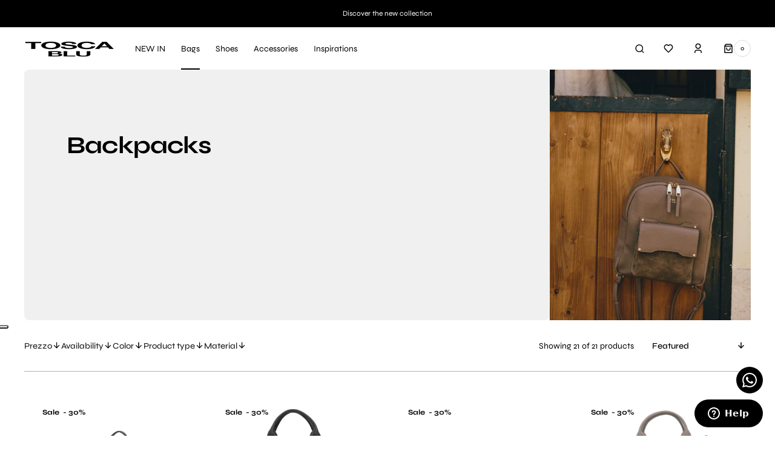

--- FILE ---
content_type: text/html; charset=utf-8
request_url: https://www.toscablu.com/en-row/collections/backpacks
body_size: 69432
content:
<!doctype html>
<html class="no-js" lang="en">
	<head>
      <meta name="google-site-verification" content="xNifefOwmXZh7rxeL7xwIks1zY0fwcFGQpVmJZD7yNU" />
		<!-- Google Tag Manager -->
<script>
  (function(w,d,s,l,i){w[l]=w[l]||[];w[l].push({'gtm.start':
  new Date().getTime(),event:'gtm.js'});var f=d.getElementsByTagName(s)[0],
  j=d.createElement(s),dl=l!='dataLayer'?'&l='+l:'';j.async=true;j.src=
  'https://www.googletagmanager.com/gtm.js?id='+i+dl;f.parentNode.insertBefore(j,f);
  })(window,document,'script','dataLayer','GTM-KK6BKH4H');
</script>
<!-- End Google Tag Manager -->


<script>
let json_data;const isGA4tecnico=!0;addEventListener("message",(a=>{if(JSON.stringify(a.data).includes("shopify_pixel_event")){try{json_data=JSON.parse(a.data.json)}catch(t){json_data={}}if("ecommerce_null"===a.data.event_name)window.dataLayer=window.dataLayer||[],window.dataLayer.push({ecommerce:null});else if("gtagConsentDefault"===a.data.event_name){function e(){dataLayer.push(arguments)}window.dataLayer=window.dataLayer||[],e("consent","default",{ad_storage:json_data.marketingAllowed?"granted":"denied",ad_user_data:json_data.marketingAllowed?"granted":"denied",ad_personalization:json_data.marketingAllowed?"granted":"denied",analytics_storage:"granted"})}else if("gtagConsentUpdate"===a.data.event_name){function e(){dataLayer.push(arguments)}window.dataLayer=window.dataLayer||[],e("consent","update",{ad_storage:json_data.marketingAllowed?"granted":"denied",ad_user_data:json_data.marketingAllowed?"granted":"denied",ad_personalization:json_data.marketingAllowed?"granted":"denied",analytics_storage:"granted"}),window.dataLayer.push({event:"visitorConsentCollected-filoblu_tbs",PrivacyAPIstatus:json_data})}else void 0!==a.data.event_name&&(window.dataLayer=window.dataLayer||[],window.dataLayer.push({event:a.data.event_name,...json_data}))}}));
</script>
		<meta charset="utf-8">
		<meta http-equiv="X-UA-Compatible" content="IE=edge">
		<meta name="viewport" content="width=device-width,initial-scale=1">
		<meta name="theme-color" content="">
		<link rel="canonical" href="https://www.toscablu.com/en-row/collections/backpacks">
		



		<link rel="preconnect" href="https://cdn.shopify.com" crossorigin>
		<script>
			const events = [
				'shopify:block:deselect',
				'shopify:block:select',
				'shopify:section:reorder',
				'shopify:section:deselect',
				'shopify:section:select',
				'shopify:section:unload',
				'shopify:section:load',
				'shopify:inspector:deactivate',
				'shopify:inspector:activate',
			];

			events.forEach(function (item, index) {
				document.addEventListener(item, function () {
					setTimeout(function () {
						if (
							!document
								.querySelectorAll("*[id^='shopify-section-template']")[0]
								.querySelector('.section-under-menu')
						) {
							killHeaderFullWide();
						}

						document
							.querySelectorAll("*[id^='shopify-section-template']")
							.forEach(function (element, index) {
								if (index !== 0) {
									element
										?.querySelector('.js-data--slideshow')
										?.classList?.remove('section-under-menu');
								}
							});

						if (document.querySelectorAll('.section-under-menu').length === 0) {
							killHeaderFullWide();
						}
					}, 0);
				});
			});

			document.addEventListener('DOMContentLoaded', function () {
				setTimeout(function () {
					if (
						!document
							.querySelectorAll("*[id^='shopify-section-template']")[0]
							.querySelector('.section-under-menu')
					) {
						killHeaderFullWide();
					}

					document
						.querySelectorAll("*[id^='shopify-section-template']")
						.forEach(function (element, index) {
							if (index !== 0) {
								element
									?.querySelector('.js-data--slideshow')
									?.classList?.remove('section-under-menu');
							}
						});

					if (document.querySelectorAll('.section-under-menu').length === 0) {
						killHeaderFullWide();
					}
				}, 0);
			});

			function killHeaderFullWide() {
				document
					.querySelector('.header-wrapper')
					.classList.remove('header-wrapper--under-menu-full');
			}
		</script><link
				rel="icon"
				type="image/png"
				href="//www.toscablu.com/cdn/shop/files/T_1.png?crop=center&height=32&v=1696866673&width=32"
			><link rel="preconnect" href="https://fonts.shopifycdn.com" crossorigin><title>Women&#39;s backpacks: in leather and fabric | Tosca Blu</title>

		

		
		
			<meta name="description" content="Choose between women&#39;s backpacks in high quality leather and fabric on Tosca Blu. Elegance and style come together in perfect harmony. Find your ideal accessory today.">
		
		

		

<meta property="og:site_name" content="Tosca Blu">
<meta property="og:url" content="https://www.toscablu.com/en-row/collections/backpacks">
<meta property="og:title" content="Women&#39;s backpacks: in leather and fabric | Tosca Blu">
<meta property="og:type" content="product.group">
<meta property="og:description" content="Choose between women&#39;s backpacks in high quality leather and fabric on Tosca Blu. Elegance and style come together in perfect harmony. Find your ideal accessory today."><meta property="og:image" content="http://www.toscablu.com/cdn/shop/collections/6Q4A8773.jpg?v=1757587379">
  <meta property="og:image:secure_url" content="https://www.toscablu.com/cdn/shop/collections/6Q4A8773.jpg?v=1757587379">
  <meta property="og:image:width" content="1080">
  <meta property="og:image:height" content="1350"><meta name="twitter:card" content="summary_large_image">
<meta name="twitter:title" content="Women&#39;s backpacks: in leather and fabric | Tosca Blu">
<meta name="twitter:description" content="Choose between women&#39;s backpacks in high quality leather and fabric on Tosca Blu. Elegance and style come together in perfect harmony. Find your ideal accessory today.">


		<script src="//www.toscablu.com/cdn/shop/t/3/assets/constants.js?v=57430444635880596041694184770" defer="defer"></script>
		<script src="//www.toscablu.com/cdn/shop/t/3/assets/pubsub.js?v=2921868252632587581694184777" defer="defer"></script>
		<script src="//www.toscablu.com/cdn/shop/t/3/assets/global.js?v=73076200130359234401750757463" defer="defer"></script>
		<script src="//www.toscablu.com/cdn/shop/t/3/assets/theme_currency.js?v=119823105625172342411698750428" defer="defer"></script><script src="//www.toscablu.com/cdn/shop/t/3/assets/quick-add.js?v=58367672033753817231694184769" defer="defer"></script>
			<script src="//www.toscablu.com/cdn/shop/t/3/assets/product-form.js?v=68147277516988630661694184769" defer="defer"></script>
		

		<script>window.performance && window.performance.mark && window.performance.mark('shopify.content_for_header.start');</script><meta id="shopify-digital-wallet" name="shopify-digital-wallet" content="/82307842323/digital_wallets/dialog">
<meta name="shopify-checkout-api-token" content="3192765a0cb5efb2d9d2dbe35b9f50b1">
<meta id="in-context-paypal-metadata" data-shop-id="82307842323" data-venmo-supported="false" data-environment="production" data-locale="en_US" data-paypal-v4="true" data-currency="EUR">
<link rel="alternate" type="application/atom+xml" title="Feed" href="/en-row/collections/backpacks.atom" />
<link rel="next" href="/en-row/collections/backpacks?page=2">
<link rel="alternate" hreflang="x-default" href="https://www.toscablu.com/collections/zaini">
<link rel="alternate" hreflang="en-AT" href="https://www.toscablu.com/en-eu/collections/backpacks">
<link rel="alternate" hreflang="en-BE" href="https://www.toscablu.com/en-eu/collections/backpacks">
<link rel="alternate" hreflang="en-BG" href="https://www.toscablu.com/en-eu/collections/backpacks">
<link rel="alternate" hreflang="en-CY" href="https://www.toscablu.com/en-eu/collections/backpacks">
<link rel="alternate" hreflang="en-CZ" href="https://www.toscablu.com/en-eu/collections/backpacks">
<link rel="alternate" hreflang="en-DE" href="https://www.toscablu.com/en-eu/collections/backpacks">
<link rel="alternate" hreflang="en-DK" href="https://www.toscablu.com/en-eu/collections/backpacks">
<link rel="alternate" hreflang="en-EE" href="https://www.toscablu.com/en-eu/collections/backpacks">
<link rel="alternate" hreflang="en-ES" href="https://www.toscablu.com/en-eu/collections/backpacks">
<link rel="alternate" hreflang="en-FI" href="https://www.toscablu.com/en-eu/collections/backpacks">
<link rel="alternate" hreflang="en-FR" href="https://www.toscablu.com/en-eu/collections/backpacks">
<link rel="alternate" hreflang="en-GR" href="https://www.toscablu.com/en-eu/collections/backpacks">
<link rel="alternate" hreflang="en-HR" href="https://www.toscablu.com/en-eu/collections/backpacks">
<link rel="alternate" hreflang="en-HU" href="https://www.toscablu.com/en-eu/collections/backpacks">
<link rel="alternate" hreflang="en-IE" href="https://www.toscablu.com/en-eu/collections/backpacks">
<link rel="alternate" hreflang="en-LT" href="https://www.toscablu.com/en-eu/collections/backpacks">
<link rel="alternate" hreflang="en-LU" href="https://www.toscablu.com/en-eu/collections/backpacks">
<link rel="alternate" hreflang="en-LV" href="https://www.toscablu.com/en-eu/collections/backpacks">
<link rel="alternate" hreflang="en-MT" href="https://www.toscablu.com/en-eu/collections/backpacks">
<link rel="alternate" hreflang="en-NL" href="https://www.toscablu.com/en-eu/collections/backpacks">
<link rel="alternate" hreflang="en-PL" href="https://www.toscablu.com/en-eu/collections/backpacks">
<link rel="alternate" hreflang="en-PT" href="https://www.toscablu.com/en-eu/collections/backpacks">
<link rel="alternate" hreflang="en-RO" href="https://www.toscablu.com/en-eu/collections/backpacks">
<link rel="alternate" hreflang="en-SE" href="https://www.toscablu.com/en-eu/collections/backpacks">
<link rel="alternate" hreflang="en-SI" href="https://www.toscablu.com/en-eu/collections/backpacks">
<link rel="alternate" hreflang="en-SK" href="https://www.toscablu.com/en-eu/collections/backpacks">
<link rel="alternate" hreflang="en-SM" href="https://www.toscablu.com/en-eu/collections/backpacks">
<link rel="alternate" hreflang="en-VA" href="https://www.toscablu.com/en-eu/collections/backpacks">
<link rel="alternate" hreflang="en-AD" href="https://www.toscablu.com/en-roe/collections/backpacks">
<link rel="alternate" hreflang="en-BA" href="https://www.toscablu.com/en-roe/collections/backpacks">
<link rel="alternate" hreflang="en-CH" href="https://www.toscablu.com/en-roe/collections/backpacks">
<link rel="alternate" hreflang="en-IS" href="https://www.toscablu.com/en-roe/collections/backpacks">
<link rel="alternate" hreflang="en-LI" href="https://www.toscablu.com/en-roe/collections/backpacks">
<link rel="alternate" hreflang="en-ME" href="https://www.toscablu.com/en-roe/collections/backpacks">
<link rel="alternate" hreflang="en-MK" href="https://www.toscablu.com/en-roe/collections/backpacks">
<link rel="alternate" hreflang="en-NO" href="https://www.toscablu.com/en-roe/collections/backpacks">
<link rel="alternate" hreflang="en-RS" href="https://www.toscablu.com/en-roe/collections/backpacks">
<link rel="alternate" hreflang="en-TR" href="https://www.toscablu.com/en-roe/collections/backpacks">
<link rel="alternate" hreflang="en-GB" href="https://www.toscablu.com/en-uk/collections/backpacks">
<link rel="alternate" hreflang="en-AE" href="https://www.toscablu.com/en-row/collections/backpacks">
<link rel="alternate" hreflang="en-AF" href="https://www.toscablu.com/en-row/collections/backpacks">
<link rel="alternate" hreflang="en-AM" href="https://www.toscablu.com/en-row/collections/backpacks">
<link rel="alternate" hreflang="en-AO" href="https://www.toscablu.com/en-row/collections/backpacks">
<link rel="alternate" hreflang="en-AR" href="https://www.toscablu.com/en-row/collections/backpacks">
<link rel="alternate" hreflang="en-AZ" href="https://www.toscablu.com/en-row/collections/backpacks">
<link rel="alternate" hreflang="en-BD" href="https://www.toscablu.com/en-row/collections/backpacks">
<link rel="alternate" hreflang="en-BF" href="https://www.toscablu.com/en-row/collections/backpacks">
<link rel="alternate" hreflang="en-BH" href="https://www.toscablu.com/en-row/collections/backpacks">
<link rel="alternate" hreflang="en-BI" href="https://www.toscablu.com/en-row/collections/backpacks">
<link rel="alternate" hreflang="en-BJ" href="https://www.toscablu.com/en-row/collections/backpacks">
<link rel="alternate" hreflang="en-BN" href="https://www.toscablu.com/en-row/collections/backpacks">
<link rel="alternate" hreflang="en-BO" href="https://www.toscablu.com/en-row/collections/backpacks">
<link rel="alternate" hreflang="en-BR" href="https://www.toscablu.com/en-row/collections/backpacks">
<link rel="alternate" hreflang="en-BT" href="https://www.toscablu.com/en-row/collections/backpacks">
<link rel="alternate" hreflang="en-BW" href="https://www.toscablu.com/en-row/collections/backpacks">
<link rel="alternate" hreflang="en-CD" href="https://www.toscablu.com/en-row/collections/backpacks">
<link rel="alternate" hreflang="en-CF" href="https://www.toscablu.com/en-row/collections/backpacks">
<link rel="alternate" hreflang="en-CG" href="https://www.toscablu.com/en-row/collections/backpacks">
<link rel="alternate" hreflang="en-CI" href="https://www.toscablu.com/en-row/collections/backpacks">
<link rel="alternate" hreflang="en-CL" href="https://www.toscablu.com/en-row/collections/backpacks">
<link rel="alternate" hreflang="en-CM" href="https://www.toscablu.com/en-row/collections/backpacks">
<link rel="alternate" hreflang="en-CN" href="https://www.toscablu.com/en-row/collections/backpacks">
<link rel="alternate" hreflang="en-CO" href="https://www.toscablu.com/en-row/collections/backpacks">
<link rel="alternate" hreflang="en-CV" href="https://www.toscablu.com/en-row/collections/backpacks">
<link rel="alternate" hreflang="en-DJ" href="https://www.toscablu.com/en-row/collections/backpacks">
<link rel="alternate" hreflang="en-DZ" href="https://www.toscablu.com/en-row/collections/backpacks">
<link rel="alternate" hreflang="en-EC" href="https://www.toscablu.com/en-row/collections/backpacks">
<link rel="alternate" hreflang="en-EG" href="https://www.toscablu.com/en-row/collections/backpacks">
<link rel="alternate" hreflang="en-ER" href="https://www.toscablu.com/en-row/collections/backpacks">
<link rel="alternate" hreflang="en-ET" href="https://www.toscablu.com/en-row/collections/backpacks">
<link rel="alternate" hreflang="en-FO" href="https://www.toscablu.com/en-row/collections/backpacks">
<link rel="alternate" hreflang="en-GA" href="https://www.toscablu.com/en-row/collections/backpacks">
<link rel="alternate" hreflang="en-GE" href="https://www.toscablu.com/en-row/collections/backpacks">
<link rel="alternate" hreflang="en-GG" href="https://www.toscablu.com/en-row/collections/backpacks">
<link rel="alternate" hreflang="en-GH" href="https://www.toscablu.com/en-row/collections/backpacks">
<link rel="alternate" hreflang="en-GI" href="https://www.toscablu.com/en-row/collections/backpacks">
<link rel="alternate" hreflang="en-GM" href="https://www.toscablu.com/en-row/collections/backpacks">
<link rel="alternate" hreflang="en-GN" href="https://www.toscablu.com/en-row/collections/backpacks">
<link rel="alternate" hreflang="en-GQ" href="https://www.toscablu.com/en-row/collections/backpacks">
<link rel="alternate" hreflang="en-GW" href="https://www.toscablu.com/en-row/collections/backpacks">
<link rel="alternate" hreflang="en-GY" href="https://www.toscablu.com/en-row/collections/backpacks">
<link rel="alternate" hreflang="en-HK" href="https://www.toscablu.com/en-row/collections/backpacks">
<link rel="alternate" hreflang="en-ID" href="https://www.toscablu.com/en-row/collections/backpacks">
<link rel="alternate" hreflang="en-IL" href="https://www.toscablu.com/en-row/collections/backpacks">
<link rel="alternate" hreflang="en-IN" href="https://www.toscablu.com/en-row/collections/backpacks">
<link rel="alternate" hreflang="en-IQ" href="https://www.toscablu.com/en-row/collections/backpacks">
<link rel="alternate" hreflang="en-JE" href="https://www.toscablu.com/en-row/collections/backpacks">
<link rel="alternate" hreflang="en-JO" href="https://www.toscablu.com/en-row/collections/backpacks">
<link rel="alternate" hreflang="en-JP" href="https://www.toscablu.com/en-row/collections/backpacks">
<link rel="alternate" hreflang="en-KE" href="https://www.toscablu.com/en-row/collections/backpacks">
<link rel="alternate" hreflang="en-KG" href="https://www.toscablu.com/en-row/collections/backpacks">
<link rel="alternate" hreflang="en-KH" href="https://www.toscablu.com/en-row/collections/backpacks">
<link rel="alternate" hreflang="en-KM" href="https://www.toscablu.com/en-row/collections/backpacks">
<link rel="alternate" hreflang="en-KR" href="https://www.toscablu.com/en-row/collections/backpacks">
<link rel="alternate" hreflang="en-KW" href="https://www.toscablu.com/en-row/collections/backpacks">
<link rel="alternate" hreflang="en-KZ" href="https://www.toscablu.com/en-row/collections/backpacks">
<link rel="alternate" hreflang="en-LA" href="https://www.toscablu.com/en-row/collections/backpacks">
<link rel="alternate" hreflang="en-LB" href="https://www.toscablu.com/en-row/collections/backpacks">
<link rel="alternate" hreflang="en-LK" href="https://www.toscablu.com/en-row/collections/backpacks">
<link rel="alternate" hreflang="en-LR" href="https://www.toscablu.com/en-row/collections/backpacks">
<link rel="alternate" hreflang="en-LS" href="https://www.toscablu.com/en-row/collections/backpacks">
<link rel="alternate" hreflang="en-LY" href="https://www.toscablu.com/en-row/collections/backpacks">
<link rel="alternate" hreflang="en-MA" href="https://www.toscablu.com/en-row/collections/backpacks">
<link rel="alternate" hreflang="en-MC" href="https://www.toscablu.com/en-row/collections/backpacks">
<link rel="alternate" hreflang="en-MD" href="https://www.toscablu.com/en-row/collections/backpacks">
<link rel="alternate" hreflang="en-MG" href="https://www.toscablu.com/en-row/collections/backpacks">
<link rel="alternate" hreflang="en-ML" href="https://www.toscablu.com/en-row/collections/backpacks">
<link rel="alternate" hreflang="en-MN" href="https://www.toscablu.com/en-row/collections/backpacks">
<link rel="alternate" hreflang="en-MO" href="https://www.toscablu.com/en-row/collections/backpacks">
<link rel="alternate" hreflang="en-MR" href="https://www.toscablu.com/en-row/collections/backpacks">
<link rel="alternate" hreflang="en-MU" href="https://www.toscablu.com/en-row/collections/backpacks">
<link rel="alternate" hreflang="en-MV" href="https://www.toscablu.com/en-row/collections/backpacks">
<link rel="alternate" hreflang="en-MW" href="https://www.toscablu.com/en-row/collections/backpacks">
<link rel="alternate" hreflang="en-MY" href="https://www.toscablu.com/en-row/collections/backpacks">
<link rel="alternate" hreflang="en-MZ" href="https://www.toscablu.com/en-row/collections/backpacks">
<link rel="alternate" hreflang="en-NA" href="https://www.toscablu.com/en-row/collections/backpacks">
<link rel="alternate" hreflang="en-NE" href="https://www.toscablu.com/en-row/collections/backpacks">
<link rel="alternate" hreflang="en-NG" href="https://www.toscablu.com/en-row/collections/backpacks">
<link rel="alternate" hreflang="en-NP" href="https://www.toscablu.com/en-row/collections/backpacks">
<link rel="alternate" hreflang="en-OM" href="https://www.toscablu.com/en-row/collections/backpacks">
<link rel="alternate" hreflang="en-PE" href="https://www.toscablu.com/en-row/collections/backpacks">
<link rel="alternate" hreflang="en-PH" href="https://www.toscablu.com/en-row/collections/backpacks">
<link rel="alternate" hreflang="en-PK" href="https://www.toscablu.com/en-row/collections/backpacks">
<link rel="alternate" hreflang="en-PS" href="https://www.toscablu.com/en-row/collections/backpacks">
<link rel="alternate" hreflang="en-PY" href="https://www.toscablu.com/en-row/collections/backpacks">
<link rel="alternate" hreflang="en-QA" href="https://www.toscablu.com/en-row/collections/backpacks">
<link rel="alternate" hreflang="en-RE" href="https://www.toscablu.com/en-row/collections/backpacks">
<link rel="alternate" hreflang="en-RW" href="https://www.toscablu.com/en-row/collections/backpacks">
<link rel="alternate" hreflang="en-SA" href="https://www.toscablu.com/en-row/collections/backpacks">
<link rel="alternate" hreflang="en-SC" href="https://www.toscablu.com/en-row/collections/backpacks">
<link rel="alternate" hreflang="en-SG" href="https://www.toscablu.com/en-row/collections/backpacks">
<link rel="alternate" hreflang="en-SL" href="https://www.toscablu.com/en-row/collections/backpacks">
<link rel="alternate" hreflang="en-SN" href="https://www.toscablu.com/en-row/collections/backpacks">
<link rel="alternate" hreflang="en-SR" href="https://www.toscablu.com/en-row/collections/backpacks">
<link rel="alternate" hreflang="en-SZ" href="https://www.toscablu.com/en-row/collections/backpacks">
<link rel="alternate" hreflang="en-TD" href="https://www.toscablu.com/en-row/collections/backpacks">
<link rel="alternate" hreflang="en-TG" href="https://www.toscablu.com/en-row/collections/backpacks">
<link rel="alternate" hreflang="en-TH" href="https://www.toscablu.com/en-row/collections/backpacks">
<link rel="alternate" hreflang="en-TJ" href="https://www.toscablu.com/en-row/collections/backpacks">
<link rel="alternate" hreflang="en-TL" href="https://www.toscablu.com/en-row/collections/backpacks">
<link rel="alternate" hreflang="en-TM" href="https://www.toscablu.com/en-row/collections/backpacks">
<link rel="alternate" hreflang="en-TN" href="https://www.toscablu.com/en-row/collections/backpacks">
<link rel="alternate" hreflang="en-TW" href="https://www.toscablu.com/en-row/collections/backpacks">
<link rel="alternate" hreflang="en-TZ" href="https://www.toscablu.com/en-row/collections/backpacks">
<link rel="alternate" hreflang="en-UG" href="https://www.toscablu.com/en-row/collections/backpacks">
<link rel="alternate" hreflang="en-UY" href="https://www.toscablu.com/en-row/collections/backpacks">
<link rel="alternate" hreflang="en-UZ" href="https://www.toscablu.com/en-row/collections/backpacks">
<link rel="alternate" hreflang="en-VE" href="https://www.toscablu.com/en-row/collections/backpacks">
<link rel="alternate" hreflang="en-VN" href="https://www.toscablu.com/en-row/collections/backpacks">
<link rel="alternate" hreflang="en-YE" href="https://www.toscablu.com/en-row/collections/backpacks">
<link rel="alternate" hreflang="en-YT" href="https://www.toscablu.com/en-row/collections/backpacks">
<link rel="alternate" hreflang="en-ZA" href="https://www.toscablu.com/en-row/collections/backpacks">
<link rel="alternate" hreflang="en-ZM" href="https://www.toscablu.com/en-row/collections/backpacks">
<link rel="alternate" hreflang="en-ZW" href="https://www.toscablu.com/en-row/collections/backpacks">
<link rel="alternate" hreflang="it-IT" href="https://www.toscablu.com/collections/zaini">
<link rel="alternate" hreflang="en-IT" href="https://www.toscablu.com/en/collections/backpacks">
<link rel="alternate" type="application/json+oembed" href="https://www.toscablu.com/en-row/collections/backpacks.oembed">
<script async="async" src="/checkouts/internal/preloads.js?locale=en-EC"></script>
<script id="shopify-features" type="application/json">{"accessToken":"3192765a0cb5efb2d9d2dbe35b9f50b1","betas":["rich-media-storefront-analytics"],"domain":"www.toscablu.com","predictiveSearch":true,"shopId":82307842323,"locale":"en"}</script>
<script>var Shopify = Shopify || {};
Shopify.shop = "toscablu.myshopify.com";
Shopify.locale = "en";
Shopify.currency = {"active":"EUR","rate":"1.0"};
Shopify.country = "EC";
Shopify.theme = {"name":"PROD | FiloBlu x Tosca Blu","id":159470092563,"schema_name":"Sydney","schema_version":"1.0.2","theme_store_id":null,"role":"main"};
Shopify.theme.handle = "null";
Shopify.theme.style = {"id":null,"handle":null};
Shopify.cdnHost = "www.toscablu.com/cdn";
Shopify.routes = Shopify.routes || {};
Shopify.routes.root = "/en-row/";</script>
<script type="module">!function(o){(o.Shopify=o.Shopify||{}).modules=!0}(window);</script>
<script>!function(o){function n(){var o=[];function n(){o.push(Array.prototype.slice.apply(arguments))}return n.q=o,n}var t=o.Shopify=o.Shopify||{};t.loadFeatures=n(),t.autoloadFeatures=n()}(window);</script>
<script id="shop-js-analytics" type="application/json">{"pageType":"collection"}</script>
<script defer="defer" async type="module" src="//www.toscablu.com/cdn/shopifycloud/shop-js/modules/v2/client.init-shop-cart-sync_C5BV16lS.en.esm.js"></script>
<script defer="defer" async type="module" src="//www.toscablu.com/cdn/shopifycloud/shop-js/modules/v2/chunk.common_CygWptCX.esm.js"></script>
<script type="module">
  await import("//www.toscablu.com/cdn/shopifycloud/shop-js/modules/v2/client.init-shop-cart-sync_C5BV16lS.en.esm.js");
await import("//www.toscablu.com/cdn/shopifycloud/shop-js/modules/v2/chunk.common_CygWptCX.esm.js");

  window.Shopify.SignInWithShop?.initShopCartSync?.({"fedCMEnabled":true,"windoidEnabled":true});

</script>
<script>(function() {
  var isLoaded = false;
  function asyncLoad() {
    if (isLoaded) return;
    isLoaded = true;
    var urls = ["https:\/\/static.klaviyo.com\/onsite\/js\/klaviyo.js?company_id=WdYxs6\u0026shop=toscablu.myshopify.com"];
    for (var i = 0; i < urls.length; i++) {
      var s = document.createElement('script');
      s.type = 'text/javascript';
      s.async = true;
      s.src = urls[i];
      var x = document.getElementsByTagName('script')[0];
      x.parentNode.insertBefore(s, x);
    }
  };
  if(window.attachEvent) {
    window.attachEvent('onload', asyncLoad);
  } else {
    window.addEventListener('load', asyncLoad, false);
  }
})();</script>
<script id="__st">var __st={"a":82307842323,"offset":3600,"reqid":"70f0b9ed-f87a-46e0-9533-7e6b5b3f085d-1768670485","pageurl":"www.toscablu.com\/en-row\/collections\/backpacks","u":"e10e5c80c214","p":"collection","rtyp":"collection","rid":462754578707};</script>
<script>window.ShopifyPaypalV4VisibilityTracking = true;</script>
<script id="captcha-bootstrap">!function(){'use strict';const t='contact',e='account',n='new_comment',o=[[t,t],['blogs',n],['comments',n],[t,'customer']],c=[[e,'customer_login'],[e,'guest_login'],[e,'recover_customer_password'],[e,'create_customer']],r=t=>t.map((([t,e])=>`form[action*='/${t}']:not([data-nocaptcha='true']) input[name='form_type'][value='${e}']`)).join(','),a=t=>()=>t?[...document.querySelectorAll(t)].map((t=>t.form)):[];function s(){const t=[...o],e=r(t);return a(e)}const i='password',u='form_key',d=['recaptcha-v3-token','g-recaptcha-response','h-captcha-response',i],f=()=>{try{return window.sessionStorage}catch{return}},m='__shopify_v',_=t=>t.elements[u];function p(t,e,n=!1){try{const o=window.sessionStorage,c=JSON.parse(o.getItem(e)),{data:r}=function(t){const{data:e,action:n}=t;return t[m]||n?{data:e,action:n}:{data:t,action:n}}(c);for(const[e,n]of Object.entries(r))t.elements[e]&&(t.elements[e].value=n);n&&o.removeItem(e)}catch(o){console.error('form repopulation failed',{error:o})}}const l='form_type',E='cptcha';function T(t){t.dataset[E]=!0}const w=window,h=w.document,L='Shopify',v='ce_forms',y='captcha';let A=!1;((t,e)=>{const n=(g='f06e6c50-85a8-45c8-87d0-21a2b65856fe',I='https://cdn.shopify.com/shopifycloud/storefront-forms-hcaptcha/ce_storefront_forms_captcha_hcaptcha.v1.5.2.iife.js',D={infoText:'Protected by hCaptcha',privacyText:'Privacy',termsText:'Terms'},(t,e,n)=>{const o=w[L][v],c=o.bindForm;if(c)return c(t,g,e,D).then(n);var r;o.q.push([[t,g,e,D],n]),r=I,A||(h.body.append(Object.assign(h.createElement('script'),{id:'captcha-provider',async:!0,src:r})),A=!0)});var g,I,D;w[L]=w[L]||{},w[L][v]=w[L][v]||{},w[L][v].q=[],w[L][y]=w[L][y]||{},w[L][y].protect=function(t,e){n(t,void 0,e),T(t)},Object.freeze(w[L][y]),function(t,e,n,w,h,L){const[v,y,A,g]=function(t,e,n){const i=e?o:[],u=t?c:[],d=[...i,...u],f=r(d),m=r(i),_=r(d.filter((([t,e])=>n.includes(e))));return[a(f),a(m),a(_),s()]}(w,h,L),I=t=>{const e=t.target;return e instanceof HTMLFormElement?e:e&&e.form},D=t=>v().includes(t);t.addEventListener('submit',(t=>{const e=I(t);if(!e)return;const n=D(e)&&!e.dataset.hcaptchaBound&&!e.dataset.recaptchaBound,o=_(e),c=g().includes(e)&&(!o||!o.value);(n||c)&&t.preventDefault(),c&&!n&&(function(t){try{if(!f())return;!function(t){const e=f();if(!e)return;const n=_(t);if(!n)return;const o=n.value;o&&e.removeItem(o)}(t);const e=Array.from(Array(32),(()=>Math.random().toString(36)[2])).join('');!function(t,e){_(t)||t.append(Object.assign(document.createElement('input'),{type:'hidden',name:u})),t.elements[u].value=e}(t,e),function(t,e){const n=f();if(!n)return;const o=[...t.querySelectorAll(`input[type='${i}']`)].map((({name:t})=>t)),c=[...d,...o],r={};for(const[a,s]of new FormData(t).entries())c.includes(a)||(r[a]=s);n.setItem(e,JSON.stringify({[m]:1,action:t.action,data:r}))}(t,e)}catch(e){console.error('failed to persist form',e)}}(e),e.submit())}));const S=(t,e)=>{t&&!t.dataset[E]&&(n(t,e.some((e=>e===t))),T(t))};for(const o of['focusin','change'])t.addEventListener(o,(t=>{const e=I(t);D(e)&&S(e,y())}));const B=e.get('form_key'),M=e.get(l),P=B&&M;t.addEventListener('DOMContentLoaded',(()=>{const t=y();if(P)for(const e of t)e.elements[l].value===M&&p(e,B);[...new Set([...A(),...v().filter((t=>'true'===t.dataset.shopifyCaptcha))])].forEach((e=>S(e,t)))}))}(h,new URLSearchParams(w.location.search),n,t,e,['guest_login'])})(!0,!0)}();</script>
<script integrity="sha256-4kQ18oKyAcykRKYeNunJcIwy7WH5gtpwJnB7kiuLZ1E=" data-source-attribution="shopify.loadfeatures" defer="defer" src="//www.toscablu.com/cdn/shopifycloud/storefront/assets/storefront/load_feature-a0a9edcb.js" crossorigin="anonymous"></script>
<script data-source-attribution="shopify.dynamic_checkout.dynamic.init">var Shopify=Shopify||{};Shopify.PaymentButton=Shopify.PaymentButton||{isStorefrontPortableWallets:!0,init:function(){window.Shopify.PaymentButton.init=function(){};var t=document.createElement("script");t.src="https://www.toscablu.com/cdn/shopifycloud/portable-wallets/latest/portable-wallets.en.js",t.type="module",document.head.appendChild(t)}};
</script>
<script data-source-attribution="shopify.dynamic_checkout.buyer_consent">
  function portableWalletsHideBuyerConsent(e){var t=document.getElementById("shopify-buyer-consent"),n=document.getElementById("shopify-subscription-policy-button");t&&n&&(t.classList.add("hidden"),t.setAttribute("aria-hidden","true"),n.removeEventListener("click",e))}function portableWalletsShowBuyerConsent(e){var t=document.getElementById("shopify-buyer-consent"),n=document.getElementById("shopify-subscription-policy-button");t&&n&&(t.classList.remove("hidden"),t.removeAttribute("aria-hidden"),n.addEventListener("click",e))}window.Shopify?.PaymentButton&&(window.Shopify.PaymentButton.hideBuyerConsent=portableWalletsHideBuyerConsent,window.Shopify.PaymentButton.showBuyerConsent=portableWalletsShowBuyerConsent);
</script>
<script data-source-attribution="shopify.dynamic_checkout.cart.bootstrap">document.addEventListener("DOMContentLoaded",(function(){function t(){return document.querySelector("shopify-accelerated-checkout-cart, shopify-accelerated-checkout")}if(t())Shopify.PaymentButton.init();else{new MutationObserver((function(e,n){t()&&(Shopify.PaymentButton.init(),n.disconnect())})).observe(document.body,{childList:!0,subtree:!0})}}));
</script>
<link id="shopify-accelerated-checkout-styles" rel="stylesheet" media="screen" href="https://www.toscablu.com/cdn/shopifycloud/portable-wallets/latest/accelerated-checkout-backwards-compat.css" crossorigin="anonymous">
<style id="shopify-accelerated-checkout-cart">
        #shopify-buyer-consent {
  margin-top: 1em;
  display: inline-block;
  width: 100%;
}

#shopify-buyer-consent.hidden {
  display: none;
}

#shopify-subscription-policy-button {
  background: none;
  border: none;
  padding: 0;
  text-decoration: underline;
  font-size: inherit;
  cursor: pointer;
}

#shopify-subscription-policy-button::before {
  box-shadow: none;
}

      </style>
<script id="sections-script" data-sections="header,footer" defer="defer" src="//www.toscablu.com/cdn/shop/t/3/compiled_assets/scripts.js?10438"></script>
<script>window.performance && window.performance.mark && window.performance.mark('shopify.content_for_header.end');</script>


		<style data-shopify>
			   @font-face {
  font-family: Syne;
  font-weight: 400;
  font-style: normal;
  font-display: swap;
  src: url("//www.toscablu.com/cdn/fonts/syne/syne_n4.b88e400e60fde51acd23784507dc72a10cff7882.woff2") format("woff2"),
       url("//www.toscablu.com/cdn/fonts/syne/syne_n4.fc46970f0481adc9a91ff9453a41482f867a751c.woff") format("woff");
}

			   @font-face {
  font-family: Syne;
  font-weight: 400;
  font-style: normal;
  font-display: swap;
  src: url("//www.toscablu.com/cdn/fonts/syne/syne_n4.b88e400e60fde51acd23784507dc72a10cff7882.woff2") format("woff2"),
       url("//www.toscablu.com/cdn/fonts/syne/syne_n4.fc46970f0481adc9a91ff9453a41482f867a751c.woff") format("woff");
}

			   @font-face {
  font-family: Syne;
  font-weight: 700;
  font-style: normal;
  font-display: swap;
  src: url("//www.toscablu.com/cdn/fonts/syne/syne_n7.71bcf7e9318b7a8ce2a714f6d6108b998ecf2290.woff2") format("woff2"),
       url("//www.toscablu.com/cdn/fonts/syne/syne_n7.7c2f6db20e5c34357b8b752313646e67963ba59e.woff") format("woff");
}

			   @font-face {
  font-family: Syne;
  font-weight: 400;
  font-style: normal;
  font-display: swap;
  src: url("//www.toscablu.com/cdn/fonts/syne/syne_n4.b88e400e60fde51acd23784507dc72a10cff7882.woff2") format("woff2"),
       url("//www.toscablu.com/cdn/fonts/syne/syne_n4.fc46970f0481adc9a91ff9453a41482f867a751c.woff") format("woff");
}

			   
			   @font-face {
  font-family: Syne;
  font-weight: 400;
  font-style: normal;
  font-display: swap;
  src: url("//www.toscablu.com/cdn/fonts/syne/syne_n4.b88e400e60fde51acd23784507dc72a10cff7882.woff2") format("woff2"),
       url("//www.toscablu.com/cdn/fonts/syne/syne_n4.fc46970f0481adc9a91ff9453a41482f867a751c.woff") format("woff");
}

			@font-face {
  font-family: Syne;
  font-weight: 500;
  font-style: normal;
  font-display: swap;
  src: url("//www.toscablu.com/cdn/fonts/syne/syne_n5.f8d8f730cc4c65d0c494005a785069451259e500.woff2") format("woff2"),
       url("//www.toscablu.com/cdn/fonts/syne/syne_n5.c69dfa74e8e5e2883b68896298e5ab3604470b3e.woff") format("woff");
}

			   @font-face {
  font-family: Syne;
  font-weight: 700;
  font-style: normal;
  font-display: swap;
  src: url("//www.toscablu.com/cdn/fonts/syne/syne_n7.71bcf7e9318b7a8ce2a714f6d6108b998ecf2290.woff2") format("woff2"),
       url("//www.toscablu.com/cdn/fonts/syne/syne_n7.7c2f6db20e5c34357b8b752313646e67963ba59e.woff") format("woff");
}

			   
			   
			   

			   :root {

			   --font-body-family: Syne, sans-serif;
			   --font-body-style: normal;
			   --font-body-weight: 400;

			   --font-body-size: 18px;
			   --font-body-line-height: 1.5;
			   --font-secondary-text: 14px;

			   --font-heading-family: Syne, sans-serif;
			   --font-heading-style: normal;
			   --font-heading-weight: 400;
			   --font-heading-letter-spacing: -0.2em;
			   --font-heading-line-height: 1.1;

			   --font-subtitle-family: Syne, sans-serif;
			   --font-subtitle-style: normal;
			   --font-subtitle-weight: 500;
			   --font-subtitle-text-transform: uppercase;
			   --font-subtitle-size: 10px;

			   --font-heading-h1-size: 60px;
			   --font-heading-h2-size: 45px;
			   --font-heading-h3-size: 40px;
			   --font-heading-h4-size: 30px;
			   --font-heading-h5-size: 22px;
			   --font-heading-h6-size: 16px;

			   --font-heading-card-family: Syne, sans-serif;
			   --font-heading-card-style: normal;
			   --font-heading-card-weight: 400;
			   --font-text-card-family: Syne, sans-serif;
			   --font-text-card-style: normal;
			   --font-text-card-weight: 400;

			   --font-heading-card-size: 20px;
			   --font-text-card-size: 14px;

			   --font-button-family: Syne, sans-serif;
			   --font-button-style: normal;
			   --font-button-weight: 700;
			   --font-button-text-transform: uppercase;

			   --font-button-family: Syne, sans-serif;
			   --font-button-style: normal;
			   --font-button-weight: 700;
			   --font-button-text-transform: uppercase;
			   --font-button-letter-spacing: 1.2px;
			   --font-subtitle-letter-spacing: 0.06em;

			   --font-header-menu-family: Syne, sans-serif;
			   --font-header-menu-style: normal;
			   --font-header-menu-weight: 400;
				 --font-header-menu-link-size: 14px;
			   --font-header-menu-text-transform: none;

			   --font-footer-menu-family: Syne, sans-serif;
			   --font-footer-menu-style: normal;
			   --font-footer-menu-weight: 400;
			   --font-footer-link-size: 14px;
			   --font-footer-bottom-link-size: 14px;

				--font-popups-heading-family: Syne, sans-serif;
				--font-popups-heading-style: normal;
				--font-popups-heading-weight: 400;
				--font-popups-text-family: Syne, sans-serif;
				--font-popups-text-style: normal;
				--font-popups-text-weight: 400;
				--font-popup-heading-size: 30px;
				--font-popup-text-size: 14px;
				--font-notification-heading-size: 30px;
				--font-notification-text-size: 14px;

			   --color-base-text: 0, 0, 0;
			   --color-base-text-default: 0, 0, 0;
			   --color-secondary-text: 0, 0, 0;
			   --color-subheading: 0, 0, 0;
			   --color-title-text: 38, 38, 38;

			   --color-base-text-dark: , , ;
			   --color-title-text-dark: , , ;

			   --color-base-background-1: 255, 255, 255;
			   --color-base-background-2: 240, 240, 240;
			   --color-base-background-5: 240, 240, 240;
			   --color-base-background-3: 238, 238, 238;
			   --color-base-background-4: 0, 0, 0;

			   --color-announcement-bar-background-1: 0, 0, 0;
			   --color-announcement-bar-background-2: 240, 240, 240;

				 --color-header-background: 255, 255, 255;

			   --color-base-solid-button-labels: 255, 255, 255;
			   --color-base-button-background: 0, 0, 0;
			   --color-base-outline-button-labels: 255, 255, 255;
			   --color-secondary-button-labels: 0, 0, 0;
			   --color-tertiary-button-labels: 0, 0, 0;
			   --color-tertiary-button-background: , , ;
			   --payment-terms-background-color: #ffffff;
			   --color-overlay-background: 0, 0, 0;
			   --color-accent: 0, 0, 0;
			   --color-accent-default: 0, 0, 0;

			   --color-base-background-input: 255, 255, 255;

			   --color-base-border-input: 238, 238, 238;
			   --color-hover-border-input: 238, 238, 238;

			   --color-badge-icon: 0, 0, 0;
			   --color-background-badge-icon: 255, 255, 255;
			   --color-border: 0, 0, 0;
			   --color-background-card: 240, 240, 240
			   }

			   *,
			   *::before,
			   *::after {
			   box-sizing: inherit;
			   }

			   html {
			   box-sizing: border-box;
			   font-size: 10px;
			   height: 100%;
			   }

			   body {
			   position: relative;
			   display: grid;
			   grid-template-rows: auto auto 1fr auto;
			   grid-template-columns: 100%;
			   min-height: 100%;
			   margin: 0;
			   font-size: var(--font-body-size);
			   font-family: var(--font-body-family);
			   font-style: var(--font-body-style);
			   font-weight: var(--font-body-weight);
			   line-height: var(--font-body-line-height);
			   overflow-x: hidden;
			   }
		</style>
		<link href="//www.toscablu.com/cdn/shop/t/3/assets/swiper-bundle.min.css?v=67104566617031410831694184775" rel="stylesheet" type="text/css" media="all" />
		<link href="//www.toscablu.com/cdn/shop/t/3/assets/base.css?v=109317606135536149431756886239" rel="stylesheet" type="text/css" media="all" />
<link
				rel="preload"
				as="font"
				href="//www.toscablu.com/cdn/fonts/syne/syne_n4.b88e400e60fde51acd23784507dc72a10cff7882.woff2"
				type="font/woff2"
				crossorigin
			><link
				rel="preload"
				as="font"
				href="//www.toscablu.com/cdn/fonts/syne/syne_n4.b88e400e60fde51acd23784507dc72a10cff7882.woff2"
				type="font/woff2"
				crossorigin
			><script>
			document.documentElement.className =
				document.documentElement.className.replace('no-js', 'js');
			if (Shopify.designMode) {
				document.documentElement.classList.add('shopify-design-mode');
			}
		</script>
		<script src="//www.toscablu.com/cdn/shop/t/3/assets/jquery-3.6.0.js?v=32573363768646652941694184771" defer="defer"></script>
		<script src="//www.toscablu.com/cdn/shop/t/3/assets/popup.js?v=110370486556622095471694184772" defer="defer"></script>
		

		<script
			src="//www.toscablu.com/cdn/shop/t/3/assets/swiper-bundle.min.js?v=59665753948720967221694184771"
			defer="defer"
		></script>
		<script src="//www.toscablu.com/cdn/shop/t/3/assets/jarallax.js?v=93128699462010326281694184769" defer="defer"></script>
		<script
			src="//www.toscablu.com/cdn/shop/t/3/assets/jarallax-video.min.js?v=155869405244917713301694184775"
			defer="defer"
		></script>
		<script src="//www.toscablu.com/cdn/shop/t/3/assets/rellax.min.js?v=98552639405515042581694184770" defer="defer"></script>
		<script src="//www.toscablu.com/cdn/shop/t/3/assets/gsap.min.js?v=57589129105320572601694184774" defer="defer"></script>
		<script src="//www.toscablu.com/cdn/shop/t/3/assets/split-type.js?v=120366266086175973741694184775" defer="defer"></script>

		<script src="//www.toscablu.com/cdn/shop/t/3/assets/image-parallax.js?v=93597832101404027351694184770" defer="defer"></script>

		<script
			src="//www.toscablu.com/cdn/shop/t/3/assets/section-instagram-slider.js?v=66533431908530718161694184776"
			defer="defer"
		></script>
		<script
			src="//www.toscablu.com/cdn/shop/t/3/assets/ScrollTrigger.min.js?v=172410024157382806541694184776"
			defer="defer"
		></script>
		<script
			src="//www.toscablu.com/cdn/shop/t/3/assets/jquery.marquee.min.js?v=98632651530648313041694184777"
			defer="defer"
		></script>
  
		<meta name="google-site-verification" content="VU1G401TJi8_IVXz-nG69YfkRQNma02M9FC3BJmBx80" /><script type="text/javascript">
  var _iub = _iub || [];
  _iub.csConfiguration = {
    "askConsentAtCookiePolicyUpdate":true,
    "countryDetection":true,
    "enableFadp":true,
    "enableLgpd":true,
    "enableUspr":true,
    "floatingPreferencesButtonDisplay":"anchored-center-left",
    "lgpdAppliesGlobally":false,
    "perPurposeConsent":true,
    "purposes":"1,2,3,4,5",
    "siteId":3315791,
    "whitelabel":false,
    "cookiePolicyId":41632445,
    "lang":"en",
    "i18n":{
      "en":{
        "banner":{
          "title":""
        }
      }
    },
    "googleConsentMode": false, 
    "banner":{ 
      "acceptButtonCaptionColor":"#000000",
      "acceptButtonColor":"#FFFFFF",
      "acceptButtonDisplay":true,
      "closeButtonRejects":true,
      "customizeButtonCaptionColor":"#000000",
      "customizeButtonColor":"#FFFFFF",
      "customizeButtonDisplay":true,
      "explicitWithdrawal":true,
      "listPurposes":true,
      "ownerName":"MINORONZONI s.r.l.",
      "position":"bottom",
      "rejectButtonCaptionColor":"#000000",
      "rejectButtonColor":"#FFFFFF",
      "rejectButtonDisplay":true,
      "showPurposesToggles":true,
      "showTotalNumberOfProviders":true 
    }
  };
  <!-- code for Shopify (1 of 2) -->
  var onPreferenceFirstExpressedCallback = function(consent) {
    var shopifyPurposes = {
      "analytics": [4, 's'],
      "marketing": [5, 'adv'],
      "preferences": [2, 3],
      "sale_of_data": ['s', 'sh'],
    }
    var expressedConsent = {};
    Object.keys(shopifyPurposes).forEach(function(purposeItem) {
      var purposeExpressed = null
      shopifyPurposes[purposeItem].forEach(item => {
        if (consent.purposes && typeof consent.purposes[item] === 'boolean') {
          purposeExpressed = consent.purposes[item];
        }
        if (consent.uspr && typeof consent.uspr[item] === 'boolean' && purposeExpressed !== false) {
          purposeExpressed = consent.uspr[item];
        }
      })
      if (typeof purposeExpressed === 'boolean') {
        expressedConsent[purposeItem] = purposeExpressed;
      }
    })
    window.Shopify.customerPrivacy.setTrackingConsent(expressedConsent, function(){
    });
  };
  if (typeof _iub.csConfiguration.callback === 'object') {
    _iub.csConfiguration.callback.onPreferenceFirstExpressed = onPreferenceFirstExpressedCallback;
  } else {
    _iub.csConfiguration.callback = { 
      onPreferenceFirstExpressed: onPreferenceFirstExpressedCallback
    };
  }
</script>
<script type="text/javascript" src="//cs.iubenda.com/sync/3315791.js"></script>
<script type="text/javascript" src="//cdn.iubenda.com/cs/gpp/stub.js"></script>
<script type="text/javascript" src="//cdn.iubenda.com/cs/iubenda_cs.js" charset="UTF-8" async></script>
<!-- code for Shopify (2 of 2) - Tracking API -->
<script type="text/javascript">
  window.Shopify.loadFeatures(
    [
      {
    name: 'consent-tracking-api',
    version: '0.1',
    },
  ],
  function(error) {
    if (error) {
      throw error;
    }
  }
  );
</script><!-- BEGIN app block: shopify://apps/vex-auto-add-to-cart/blocks/vex-theme-extension/4050c1c7-5b58-4120-af12-e290cb2b28f0 -->




<script type="module">
  (function() {
    const isInDesignMode = window.Shopify.designMode;
    const themeId = Shopify.theme.theme_store_id;

    // access liquid vars
    window.vShop = "toscablu.myshopify.com";
    window.vCartType = "drawer";
    window.vCustomerId = null;
    window.vCustomerHasAccount = null;
    window.vCustomerTags = null;
    window.vCustomerIsB2B = null;
    window.vTemplate = "collection";
    window.vProductPrice = 0;
    window.vProductVariants = [
      
    ];
    window.vProductVariantId = null;
    window.vCart = {"note":null,"attributes":{},"original_total_price":0,"total_price":0,"total_discount":0,"total_weight":0.0,"item_count":0,"items":[],"requires_shipping":false,"currency":"EUR","items_subtotal_price":0,"cart_level_discount_applications":[],"checkout_charge_amount":0};
    window.vPrimaryLocaleRootUrl = "";
  })();
</script>

<script>
  (function () {
    try {
      
      const originalFetch = window.fetch ? window.fetch.bind(window) : null;

      
      let currentImpl = function (input, init) {
        if (!originalFetch) {
          // Very defensive: if fetch didn't exist yet, throw a clear error.
          throw new Error('window.fetch is not available yet');
        }
        return originalFetch(input, init);
      };

      
      function hookedFetch(input, init) {
        return currentImpl(input, init);
      }

      
      window.fetch = hookedFetch;

      
      window.__myFetchBootstrap = {
        originalFetch,
        setDriver(driverFn) {
          
          currentImpl = function (input, init) {
            return driverFn(input, init, originalFetch);
          };
        }
      };
    } catch (error) {
      console.error(error);
    }
  })();
</script>





















  <script
    src="https://cdn.shopify.com/extensions/019bccda-1268-78c0-9085-a64cd806fcaa/vex-auto-add-to-cart-1725/assets/script.js"
    type="text/javascript" async></script>















<div id="v-notification-container">
  <div id="v-notification">

    <div id="v-notification-wrapper">

      <div>
        <p id="v-notification-title"></p>
        <p id="v-notification-subtitle"></p>
      </div>

      <div id="v-notification-close">
        <svg
          class="v-close-x"
          width="16"
          height="16"
          viewBox="0 0 16 16"
          xmlns="http://www.w3.org/2000/svg"
          aria-hidden="true"
        >
          <line
            class="v-close-line"
            x1="2"
            y1="2"
            x2="14"
            y2="14"
            stroke="currentColor"
            stroke-width="2"
            stroke-linecap="round"
          />
          <line
            class="v-close-line"
            x1="2"
            y1="14"
            x2="14"
            y2="2"
            stroke="currentColor"
            stroke-width="2"
            stroke-linecap="round"
          />
        </svg>
      </div>

    </div>

  </div>
</div>

<style id="v-notification-styles">

  #v-notification-container {
    position: fixed;
    width: 100vw;
    height: 100vh;
    top: 0;
    left: 0;
    display: flex;
    pointer-events: none !important;
    z-index: 99999 !important;
  }

  #v-notification {
    visibility: hidden;
    max-width: 400px;
    height: fit-content;
    margin: 24px;
    padding: 16px;
    background-color: white;
    border-radius: 0.375rem /* 6px */;

    --tw-shadow: 0 4px 6px -1px rgb(0 0 0 / 0.1), 0 2px 4px -2px rgb(0 0 0 / 0.1);
    --tw-shadow-colored: 0 4px 6px -1px var(--tw-shadow-color),
      0 2px 4px -2px var(--tw-shadow-color);
    box-shadow: var(--tw-ring-offset-shadow, 0 0 #0000),
      var(--tw-ring-shadow, 0 0 #0000), var(--tw-shadow);

    z-index: 99999 !important;
  }

  #v-notification.v-show {
    visibility: visible;
    -webkit-animation: fadein 0.4s, fadeout 0.6s 5s;
    animation: fadein 0.4s, fadeout 0.6s 5s;
  }

  #v-notification.v-show-no-fadeout {
    visibility: visible;
    -webkit-animation: fadein 0.4s;
    animation: fadein 0.4s;
  }

  #v-notification-wrapper {
    display: flex;
    justify-content: space-between;
    align-items: center;
    gap: 10px;
  }

  #v-notification-title {
    margin: 0px;
    font-size: 16px;
    color: #18181b;
  }

  #v-notification-subtitle {
    margin: 0px;
    font-size: 14px;
    color: #3f3f46;
  }

  #v-notification-close {
    cursor: pointer;
    pointer-events: auto !important;
  }

  #v-notification-close .v-close-x {
    width: 15px;
  }

  #v-notification-close .v-close-line {
    color: #18181b;
  }

  @-webkit-keyframes fadein {
    from {
      opacity: 0;
    }
    to {
      opacity: 1;
    }
  }

  @keyframes fadein {
    from {
      opacity: 0;
    }
    to {
      opacity: 1;
    }
  }

  @-webkit-keyframes fadeout {
    from {
      opacity: 1;
    }
    to {
      opacity: 0;
    }
  }

  @keyframes fadeout {
    from {
      opacity: 1;
    }
    to {
      opacity: 0;
    }
  }

</style>


<dialog
  id="v-popup-overlay"
  role="dialog"
  aria-modal="true"
  aria-labelledby="v-popup-title"
  aria-describedby="v-popup-subtitle"
>
  <div id="v-popup">

    <button type="button" id="v-popup-close-x" aria-label="Close">
      <span aria-hidden="true">&times;</span>
    </button>

    <div id="v-popup-title" role="heading"></div>
    
    <p id="v-popup-subtitle"></p>

    <div id="v-product-container">
      <div id="v-product-image-container">
        <img id="v-product-image" src="" alt="product image" />
      </div>

      <p id="v-product-name"></p>

      <div id="v-product-prices-container">
        <p id="v-product-price-stroke"></p>
        <p id="v-product-price"></p>
      </div>

      <div id="v-product-dropdown">
        <select id="v-product-select"></select>
        <img id="v-dropdown-icon" src="https://cdn.shopify.com/extensions/019bccda-1268-78c0-9085-a64cd806fcaa/vex-auto-add-to-cart-1725/assets/caret-down_15x.png" alt="select caret down"/>
      </div>

      <button id="v-product-button"></button>
    </div>

    <div id="v-popup-listing">
      <div id="v-popup-listing-products"></div>
    </div>

    <div id="v-popup-close-button-container">
      <button type="button" id="v-product-close" aria-label="Close"></button>
    </div>

  </div>

</dialog>

<style id="v-popup-styles">
  #v-popup-overlay {
    visibility: hidden;
    position: fixed;
    top: 0;
    left: 0;
    width: 100vw;
    height: 100dvh;
    padding: 20px;
    overflow-y: auto; /* Enables scrolling on the overlay */
    box-sizing: border-box;

    display: flex;
    justify-content: center;

    pointer-events: none;
    z-index: 9999999999999 !important;
    background-color: rgba(0, 0, 0, 0.3);
  }

  @media (max-width: 500px) {
    #v-popup-overlay {
      padding: 12px 10px;
    }
  }

  #v-popup {
    position: relative;
    display: flex;
    flex-direction: column;
    justify-content: center;
    align-items: center;
    text-align: center;
    width: 100%;
    min-width: auto;
    max-width: 100%;
    height: fit-content;
    margin: auto 0px;
    padding: 30px 20px 30px;
    border-radius: 8px;
    box-shadow: 0 10px 15px rgba(0, 0, 0, 0.2), 0 4px 6px rgba(0, 0, 0, 0.1);
    background-color: white;
  }
  @media (min-width: 500px) {
    #v-popup {
      min-width: 500px;
      width: fit-content;
      max-width: 80%;
      padding: 40px 40px 30px;
    }
  }

  #v-popup-title {
    max-width: 450px;
    font-size: 20px;
    line-height: 27px;
    font-weight: bold;
    color: #18181b; /* Tailwind's text-zinc-900 */
    white-space: pre-line;
  }
  @media (min-width: 768px) {
    #v-popup-title {
      font-size: 30px;
      line-height: 37px;
    }
  }

  #v-popup-subtitle {
    max-width: 450px;
    font-size: 16px;
    line-height: 22px;
    color: #3f3f46; /* Tailwind's text-zinc-700 */
    margin: 10px 0px 0px 0px;
    white-space: pre-line;
  }
  @media (min-width: 768px) {
    #v-popup-subtitle {
      font-size: 20px;
      line-height: 26px;
    }
  }

  #v-product-container {
    width: 200px;
  }

  #v-product-image-container {
    width: 100%;
    height: fit-content;
    display: flex;
    justify-content: center;
    margin-top: 30px;
  }

  #v-product-image {
    display: block;
    width: auto;
    max-width: 100%;
    height: auto;
    max-height: 200px;
  }

  @media (max-height: 800px) {
    #v-popup {
      margin: 0px;
    }
    #v-product-image-container {
      margin-top: 24px;
    }

    #v-product-image {
      max-height: 140px;
    }
  }

  #v-product-name {
    margin-top: 30px;
    font-size: 16px;
    color: #18181b;

    overflow: hidden;
    text-overflow: ellipsis;
    display: -webkit-box;
    -webkit-line-clamp: 3;
    -webkit-box-orient: vertical;
  }

  #v-product-prices-container {
    display: flex;
    flex-direction: column;
    gap: 2px;
    padding-top: 10px;
  }

  #v-product-price-stroke {
    font-size: 16px;
    color: #999999;
    text-decoration: line-through;
    margin: 0;
  }

  #v-product-price {
    font-size: 20px;
    color: #000000;
    font-weight: bold;
    margin: 0;
  }

  #v-product-dropdown {
    position: relative;
    display: flex;
    align-items: center;
    cursor: pointer;
    width: 100%;
    height: 42px;
    background-color: #FFFFFF;
    line-height: inherit;
    margin-top: 20px;
  }
  #v-product-select {
    box-sizing: border-box;
    background-color: transparent;
    border: none;
    margin: 0;
    cursor: inherit;
    line-height: inherit;
    outline: none;
    -moz-appearance: none;
    -webkit-appearance: none;
    appearance: none;
    background-image: none;
    z-index: 9999999999999 !important;
    width: 100%;
    height: 100%;
    cursor: pointer;
    border: 1px solid #E1E3E4;
    border-radius: 2px;
    color: #333333;
    padding: 0 30px 0 10px;
    font-size: 15px;
  }
  #v-dropdown-icon {
    display: block;
    position: absolute;
    right: 10px;
    height: 12px;
    width: 10px;
  }
  #v-product-button {
    cursor: pointer;
    width: 100%;
    min-height: 42px;
    word-break: break-word;
    padding: 8px 14px;
    background-color: #3A3A3A;
    line-height: inherit;
    border: 1px solid transparent;
    border-radius: 2px;
    font-size: 14px;
    color: #FFFFFF;
    font-weight: bold;
    letter-spacing: 1.039px;
    margin-top: 14px;
  }
  #v-popup-close-button-container {
    width: 100%;
    display: flex;
    justify-content: center;
  }
  #v-product-close {
    display: block;
    cursor: pointer;
    margin-top: 24px;
    font-size: 16px;
    color: #333333;
  }
  #v-popup-close-x {
    display: none;
    position: absolute;
    top: 14px;
    right: 14px;
    background: none;
    border: 0;
    font-size: 28px;
    line-height: 1;
    padding: 4px 8px;
    cursor: pointer;
    color: #18181b;
  }

  #v-popup-overlay.v-show {
    visibility: visible;
    pointer-events: auto !important;
    -webkit-animation: fadein 0.4s;
    animation: fadein 0.4s;
  }
  @-webkit-keyframes fadein {
    from {opacity: 0;}
    to {opacity: 1;}
  }

  @keyframes fadein {
    from {opacity: 0;}
    to {opacity: 1;}
  }

  @-webkit-keyframes fadeout {
    from {opacity: 1;}
    to {opacity: 0;}
  }

  @keyframes fadeout {
    from {opacity: 1;}
    to {opacity: 0;}
  }

  #v-popup-listing-products {
    display: flex;
    flex-wrap: wrap;
    justify-content: center;
    gap: 25px;
    margin-top: 12px;
  }


  @media (max-width: 670px) {
    #v-popup-listing-products {
      display: grid;
      grid-template-columns: repeat(2, 1fr);
      gap: 16px;

      justify-content: center;
    }

    #v-popup-listing-products > :nth-child(3):last-child {
      grid-column: 1 / -1; /* Make the third element span across all columns */
      justify-self: center; /* Center it horizontally within its grid area */
      width: calc((100% - 16px) / 2); /* Set the width equal to one column (accounting for the gap) */
    }
  }

  .v-listing-product-container {
    width: 200px;
    display: flex;
    flex-direction: column;
    justify-content: space-between;
    align-items: center;
  }

  @media (max-width: 670px) {
    .v-listing-product-container {
      width: 100%;
    }
  }

  .v-listing-product-image-container {
    width: 100%;
    height: fit-content;
    max-height: 200px;
    display: flex;
    justify-content: center;
    margin-top: 30px;
    aspect-ratio: 1/1;
  }

  @media (max-width: 670px) {
    .v-listing-product-image-container {
      margin-top: 6px;
    }
  }

  .v-listing-product-image {
    display: block;
    width: auto;
    max-width: 100%;
    height: auto;
    max-height: 200px;
    object-fit: contain;
    object-position: center;
  }

  @media (max-width: 670px) {
    .v-listing-product-image {
      max-height: 140px;
    }
  }

  @media (max-height: 800px) {
    .v-listing-product-image {
      max-height: 140px;
    }
  }

  .v-listing-product-name {
    margin-top: 22px;
    margin-bottom: 8px;
    font-size: 16px;
    color: #18181b;
    overflow: hidden;
    text-overflow: ellipsis;
    display: -webkit-box;
    -webkit-line-clamp: 2;
    -webkit-box-orient: vertical;
  }

  @media (max-width: 670px) {
    .v-listing-product-name {
      font-size: 12px;
      line-height: 16px;
      margin-top: 14px;
    }
  }

  .v-listing-product-prices-container {
    display: flex;
    flex-direction: column;
    gap: 2px;
    padding-top: 10px;
    margin-bottom: 10px;
  }

  .v-listing-product-price-stroke {
    font-size: 16px;
    color: #999999;
    text-decoration: line-through;
    margin: 0;
  }

  .v-listing-product-price {
    font-size: 20px;
    color: #000000;
    font-weight: bold;
    margin: 0;
  }

  @media (max-width: 670px) {
    .v-listing-product-prices-container {
      padding-top: 5px;
    }
    .v-listing-product-price-stroke {
      font-size: 12px;
    }

    .v-listing-product-price {
      font-size: 14px;
    }
  }

  .v-listing-product-bottom {
    width: 100%;
  }

  .v-listing-product-dropdown {
    position: relative;
    display: flex;
    align-items: center;
    cursor: pointer;
    width: 100%;
    height: 42px;
    background-color: #FFFFFF;
    line-height: inherit;
    margin-bottom: 14px;
  }
  @media (max-width: 670px) {
    .v-listing-product-dropdown {
      height: 32px;
    }
    .v-listing-product-dropdown {
      margin-bottom: 10px;
    }
  }

  .v-listing-product-select {
    box-sizing: border-box;
    background-color: transparent;
    border: none;
    margin: 0;
    cursor: inherit;
    line-height: inherit;
    outline: none;
    -moz-appearance: none;
    -webkit-appearance: none;
    appearance: none;
    background-image: none;
    z-index: 9999999999999 !important;
    width: 100%;
    height: 100%;
    cursor: pointer;
    border: 1px solid #E1E3E4;
    border-radius: 2px;
    color: #333333;
    padding: 0 30px 0 10px;
    font-size: 15px;
  }

  @media (max-width: 670px) {
    .v-listing-product-select {
      font-size: 12px;
    }
  }

  .v-listing-product-icon {
    display: block;
    position: absolute;
    right: 10px;
    height: 12px;
    width: 10px;
  }

  .v-listing-product-button {
    cursor: pointer;
    width: 100%;
    min-height: 42px;
    word-break: break-word;
    padding: 8px 14px;
    background-color: #3A3A3A;
    line-height: inherit;
    border: 1px solid transparent;
    border-radius: 2px;
    font-size: 14px;
    color: #FFFFFF;
    font-weight: bold;
    letter-spacing: 1.039px;
  }

  @media (max-width: 670px) {
    .v-listing-product-button {
      min-height: auto;
      font-size: 12px;
      padding: 4px 10px;
    }
  }

</style>

<style>
  button#v-product-close {
    background: none;
    border: 0;
  }
  dialog#v-popup-overlay {
    margin: 0px !important;
    border: 0px !important;
    width: 100vw !important;
    height: 100dvh !important;
    min-width: 100vw !important;
    min-height: 100dvh !important;
  }
</style>

<div id="v-loader-overlay">
  <div id="v-loader-container">
    <div id="v-loader"></div>
  </div>
</div>

<style>
  #v-loader-overlay {
    display: none;
    position: fixed;
    width: 100vw;
    height: 100vh;
    z-index: 9999999999 !important;
    background-color: rgba(255, 255, 255, 0.6);
  }
  #v-loader-container {
    display: flex;
    justify-content: center;
    align-items: center;
    width: 100vw;
    height: 100vh;
    z-index: 9999999999 !important;
  }
  #v-loader {
    display: block !important;
    width: 50px;
    padding: 8px;
    aspect-ratio: 1;
    border-radius: 50%;
    background: #444;
    --_m: conic-gradient(#0000 10%, #000), linear-gradient(#000 0 0) content-box;
    -webkit-mask: var(--_m);
    mask: var(--_m);
    -webkit-mask-composite: source-out;
    mask-composite: subtract;
    animation: l3 1s infinite linear;
  }
  @keyframes l3 {
    to {
      transform: rotate(1turn);
    }
  }
</style><!-- END app block --><!-- BEGIN app block: shopify://apps/klaviyo-email-marketing-sms/blocks/klaviyo-onsite-embed/2632fe16-c075-4321-a88b-50b567f42507 -->












  <script async src="https://static.klaviyo.com/onsite/js/WdYxs6/klaviyo.js?company_id=WdYxs6"></script>
  <script>!function(){if(!window.klaviyo){window._klOnsite=window._klOnsite||[];try{window.klaviyo=new Proxy({},{get:function(n,i){return"push"===i?function(){var n;(n=window._klOnsite).push.apply(n,arguments)}:function(){for(var n=arguments.length,o=new Array(n),w=0;w<n;w++)o[w]=arguments[w];var t="function"==typeof o[o.length-1]?o.pop():void 0,e=new Promise((function(n){window._klOnsite.push([i].concat(o,[function(i){t&&t(i),n(i)}]))}));return e}}})}catch(n){window.klaviyo=window.klaviyo||[],window.klaviyo.push=function(){var n;(n=window._klOnsite).push.apply(n,arguments)}}}}();</script>

  




  <script>
    window.klaviyoReviewsProductDesignMode = false
  </script>







<!-- END app block --><script src="https://cdn.shopify.com/extensions/019bc7b6-5d73-71ea-861b-5569aedb99f5/wishlist-shopify-app-633/assets/wishlistcollections.js" type="text/javascript" defer="defer"></script>
<link href="https://cdn.shopify.com/extensions/019bc7b6-5d73-71ea-861b-5569aedb99f5/wishlist-shopify-app-633/assets/wishlistcollections.css" rel="stylesheet" type="text/css" media="all">
<link href="https://monorail-edge.shopifysvc.com" rel="dns-prefetch">
<script>(function(){if ("sendBeacon" in navigator && "performance" in window) {try {var session_token_from_headers = performance.getEntriesByType('navigation')[0].serverTiming.find(x => x.name == '_s').description;} catch {var session_token_from_headers = undefined;}var session_cookie_matches = document.cookie.match(/_shopify_s=([^;]*)/);var session_token_from_cookie = session_cookie_matches && session_cookie_matches.length === 2 ? session_cookie_matches[1] : "";var session_token = session_token_from_headers || session_token_from_cookie || "";function handle_abandonment_event(e) {var entries = performance.getEntries().filter(function(entry) {return /monorail-edge.shopifysvc.com/.test(entry.name);});if (!window.abandonment_tracked && entries.length === 0) {window.abandonment_tracked = true;var currentMs = Date.now();var navigation_start = performance.timing.navigationStart;var payload = {shop_id: 82307842323,url: window.location.href,navigation_start,duration: currentMs - navigation_start,session_token,page_type: "collection"};window.navigator.sendBeacon("https://monorail-edge.shopifysvc.com/v1/produce", JSON.stringify({schema_id: "online_store_buyer_site_abandonment/1.1",payload: payload,metadata: {event_created_at_ms: currentMs,event_sent_at_ms: currentMs}}));}}window.addEventListener('pagehide', handle_abandonment_event);}}());</script>
<script id="web-pixels-manager-setup">(function e(e,d,r,n,o){if(void 0===o&&(o={}),!Boolean(null===(a=null===(i=window.Shopify)||void 0===i?void 0:i.analytics)||void 0===a?void 0:a.replayQueue)){var i,a;window.Shopify=window.Shopify||{};var t=window.Shopify;t.analytics=t.analytics||{};var s=t.analytics;s.replayQueue=[],s.publish=function(e,d,r){return s.replayQueue.push([e,d,r]),!0};try{self.performance.mark("wpm:start")}catch(e){}var l=function(){var e={modern:/Edge?\/(1{2}[4-9]|1[2-9]\d|[2-9]\d{2}|\d{4,})\.\d+(\.\d+|)|Firefox\/(1{2}[4-9]|1[2-9]\d|[2-9]\d{2}|\d{4,})\.\d+(\.\d+|)|Chrom(ium|e)\/(9{2}|\d{3,})\.\d+(\.\d+|)|(Maci|X1{2}).+ Version\/(15\.\d+|(1[6-9]|[2-9]\d|\d{3,})\.\d+)([,.]\d+|)( \(\w+\)|)( Mobile\/\w+|) Safari\/|Chrome.+OPR\/(9{2}|\d{3,})\.\d+\.\d+|(CPU[ +]OS|iPhone[ +]OS|CPU[ +]iPhone|CPU IPhone OS|CPU iPad OS)[ +]+(15[._]\d+|(1[6-9]|[2-9]\d|\d{3,})[._]\d+)([._]\d+|)|Android:?[ /-](13[3-9]|1[4-9]\d|[2-9]\d{2}|\d{4,})(\.\d+|)(\.\d+|)|Android.+Firefox\/(13[5-9]|1[4-9]\d|[2-9]\d{2}|\d{4,})\.\d+(\.\d+|)|Android.+Chrom(ium|e)\/(13[3-9]|1[4-9]\d|[2-9]\d{2}|\d{4,})\.\d+(\.\d+|)|SamsungBrowser\/([2-9]\d|\d{3,})\.\d+/,legacy:/Edge?\/(1[6-9]|[2-9]\d|\d{3,})\.\d+(\.\d+|)|Firefox\/(5[4-9]|[6-9]\d|\d{3,})\.\d+(\.\d+|)|Chrom(ium|e)\/(5[1-9]|[6-9]\d|\d{3,})\.\d+(\.\d+|)([\d.]+$|.*Safari\/(?![\d.]+ Edge\/[\d.]+$))|(Maci|X1{2}).+ Version\/(10\.\d+|(1[1-9]|[2-9]\d|\d{3,})\.\d+)([,.]\d+|)( \(\w+\)|)( Mobile\/\w+|) Safari\/|Chrome.+OPR\/(3[89]|[4-9]\d|\d{3,})\.\d+\.\d+|(CPU[ +]OS|iPhone[ +]OS|CPU[ +]iPhone|CPU IPhone OS|CPU iPad OS)[ +]+(10[._]\d+|(1[1-9]|[2-9]\d|\d{3,})[._]\d+)([._]\d+|)|Android:?[ /-](13[3-9]|1[4-9]\d|[2-9]\d{2}|\d{4,})(\.\d+|)(\.\d+|)|Mobile Safari.+OPR\/([89]\d|\d{3,})\.\d+\.\d+|Android.+Firefox\/(13[5-9]|1[4-9]\d|[2-9]\d{2}|\d{4,})\.\d+(\.\d+|)|Android.+Chrom(ium|e)\/(13[3-9]|1[4-9]\d|[2-9]\d{2}|\d{4,})\.\d+(\.\d+|)|Android.+(UC? ?Browser|UCWEB|U3)[ /]?(15\.([5-9]|\d{2,})|(1[6-9]|[2-9]\d|\d{3,})\.\d+)\.\d+|SamsungBrowser\/(5\.\d+|([6-9]|\d{2,})\.\d+)|Android.+MQ{2}Browser\/(14(\.(9|\d{2,})|)|(1[5-9]|[2-9]\d|\d{3,})(\.\d+|))(\.\d+|)|K[Aa][Ii]OS\/(3\.\d+|([4-9]|\d{2,})\.\d+)(\.\d+|)/},d=e.modern,r=e.legacy,n=navigator.userAgent;return n.match(d)?"modern":n.match(r)?"legacy":"unknown"}(),u="modern"===l?"modern":"legacy",c=(null!=n?n:{modern:"",legacy:""})[u],f=function(e){return[e.baseUrl,"/wpm","/b",e.hashVersion,"modern"===e.buildTarget?"m":"l",".js"].join("")}({baseUrl:d,hashVersion:r,buildTarget:u}),m=function(e){var d=e.version,r=e.bundleTarget,n=e.surface,o=e.pageUrl,i=e.monorailEndpoint;return{emit:function(e){var a=e.status,t=e.errorMsg,s=(new Date).getTime(),l=JSON.stringify({metadata:{event_sent_at_ms:s},events:[{schema_id:"web_pixels_manager_load/3.1",payload:{version:d,bundle_target:r,page_url:o,status:a,surface:n,error_msg:t},metadata:{event_created_at_ms:s}}]});if(!i)return console&&console.warn&&console.warn("[Web Pixels Manager] No Monorail endpoint provided, skipping logging."),!1;try{return self.navigator.sendBeacon.bind(self.navigator)(i,l)}catch(e){}var u=new XMLHttpRequest;try{return u.open("POST",i,!0),u.setRequestHeader("Content-Type","text/plain"),u.send(l),!0}catch(e){return console&&console.warn&&console.warn("[Web Pixels Manager] Got an unhandled error while logging to Monorail."),!1}}}}({version:r,bundleTarget:l,surface:e.surface,pageUrl:self.location.href,monorailEndpoint:e.monorailEndpoint});try{o.browserTarget=l,function(e){var d=e.src,r=e.async,n=void 0===r||r,o=e.onload,i=e.onerror,a=e.sri,t=e.scriptDataAttributes,s=void 0===t?{}:t,l=document.createElement("script"),u=document.querySelector("head"),c=document.querySelector("body");if(l.async=n,l.src=d,a&&(l.integrity=a,l.crossOrigin="anonymous"),s)for(var f in s)if(Object.prototype.hasOwnProperty.call(s,f))try{l.dataset[f]=s[f]}catch(e){}if(o&&l.addEventListener("load",o),i&&l.addEventListener("error",i),u)u.appendChild(l);else{if(!c)throw new Error("Did not find a head or body element to append the script");c.appendChild(l)}}({src:f,async:!0,onload:function(){if(!function(){var e,d;return Boolean(null===(d=null===(e=window.Shopify)||void 0===e?void 0:e.analytics)||void 0===d?void 0:d.initialized)}()){var d=window.webPixelsManager.init(e)||void 0;if(d){var r=window.Shopify.analytics;r.replayQueue.forEach((function(e){var r=e[0],n=e[1],o=e[2];d.publishCustomEvent(r,n,o)})),r.replayQueue=[],r.publish=d.publishCustomEvent,r.visitor=d.visitor,r.initialized=!0}}},onerror:function(){return m.emit({status:"failed",errorMsg:"".concat(f," has failed to load")})},sri:function(e){var d=/^sha384-[A-Za-z0-9+/=]+$/;return"string"==typeof e&&d.test(e)}(c)?c:"",scriptDataAttributes:o}),m.emit({status:"loading"})}catch(e){m.emit({status:"failed",errorMsg:(null==e?void 0:e.message)||"Unknown error"})}}})({shopId: 82307842323,storefrontBaseUrl: "https://www.toscablu.com",extensionsBaseUrl: "https://extensions.shopifycdn.com/cdn/shopifycloud/web-pixels-manager",monorailEndpoint: "https://monorail-edge.shopifysvc.com/unstable/produce_batch",surface: "storefront-renderer",enabledBetaFlags: ["2dca8a86"],webPixelsConfigList: [{"id":"3201171843","configuration":"{\"accountID\":\"WdYxs6\",\"webPixelConfig\":\"eyJlbmFibGVBZGRlZFRvQ2FydEV2ZW50cyI6IHRydWV9\"}","eventPayloadVersion":"v1","runtimeContext":"STRICT","scriptVersion":"524f6c1ee37bacdca7657a665bdca589","type":"APP","apiClientId":123074,"privacyPurposes":["ANALYTICS","MARKETING"],"dataSharingAdjustments":{"protectedCustomerApprovalScopes":["read_customer_address","read_customer_email","read_customer_name","read_customer_personal_data","read_customer_phone"]}},{"id":"1120338307","configuration":"{\"swymApiEndpoint\":\"https:\/\/swymstore-v3starter-01.swymrelay.com\",\"swymTier\":\"v3starter-01\"}","eventPayloadVersion":"v1","runtimeContext":"STRICT","scriptVersion":"5b6f6917e306bc7f24523662663331c0","type":"APP","apiClientId":1350849,"privacyPurposes":["ANALYTICS","MARKETING","PREFERENCES"],"dataSharingAdjustments":{"protectedCustomerApprovalScopes":["read_customer_email","read_customer_name","read_customer_personal_data","read_customer_phone"]}},{"id":"97812755","configuration":"{\"gaFourMeasID\":\"123123\",\"gaFourPageView\":\"NO\",\"gaFourSearch\":\"NO\",\"gaFourProductView\":\"NO\",\"gaFourAddToCart\":\"NO\",\"gaFourBeginCheckout\":\"NO\",\"gaFourAPISecret\":\"111111\",\"logEvents\":\"NO\",\"gaSwitch\":\"NO\",\"fbSwitch\":\"NO\",\"fbAccessToken\":\"123123\",\"fbPixelID\":\"123123\",\"fbTestEvent\":\"123123\",\"checkoutSteps\":\"NO\",\"gaFourPurchase\":\"NO\"}","eventPayloadVersion":"v1","runtimeContext":"STRICT","scriptVersion":"f4d15c41f2fbf82f35290bb40cb4199e","type":"APP","apiClientId":3921359,"privacyPurposes":["ANALYTICS","MARKETING","SALE_OF_DATA"],"dataSharingAdjustments":{"protectedCustomerApprovalScopes":["read_customer_address","read_customer_email","read_customer_name","read_customer_personal_data","read_customer_phone"]}},{"id":"238289283","eventPayloadVersion":"1","runtimeContext":"LAX","scriptVersion":"2","type":"CUSTOM","privacyPurposes":[],"name":"TBS - Custom Pixel v2"},{"id":"shopify-app-pixel","configuration":"{}","eventPayloadVersion":"v1","runtimeContext":"STRICT","scriptVersion":"0450","apiClientId":"shopify-pixel","type":"APP","privacyPurposes":["ANALYTICS","MARKETING"]},{"id":"shopify-custom-pixel","eventPayloadVersion":"v1","runtimeContext":"LAX","scriptVersion":"0450","apiClientId":"shopify-pixel","type":"CUSTOM","privacyPurposes":["ANALYTICS","MARKETING"]}],isMerchantRequest: false,initData: {"shop":{"name":"Tosca Blu","paymentSettings":{"currencyCode":"EUR"},"myshopifyDomain":"toscablu.myshopify.com","countryCode":"IT","storefrontUrl":"https:\/\/www.toscablu.com\/en-row"},"customer":null,"cart":null,"checkout":null,"productVariants":[],"purchasingCompany":null},},"https://www.toscablu.com/cdn","fcfee988w5aeb613cpc8e4bc33m6693e112",{"modern":"","legacy":""},{"shopId":"82307842323","storefrontBaseUrl":"https:\/\/www.toscablu.com","extensionBaseUrl":"https:\/\/extensions.shopifycdn.com\/cdn\/shopifycloud\/web-pixels-manager","surface":"storefront-renderer","enabledBetaFlags":"[\"2dca8a86\"]","isMerchantRequest":"false","hashVersion":"fcfee988w5aeb613cpc8e4bc33m6693e112","publish":"custom","events":"[[\"page_viewed\",{}],[\"collection_viewed\",{\"collection\":{\"id\":\"462754578707\",\"title\":\"Backpacks\",\"productVariants\":[{\"price\":{\"amount\":131.6,\"currencyCode\":\"EUR\"},\"product\":{\"title\":\"black julia backpack with pockets\",\"vendor\":\"ToscaBlu\",\"id\":\"15359042388355\",\"untranslatedTitle\":\"black julia backpack with pockets\",\"url\":\"\/en-row\/products\/zaino-julia-con-tasche-colore-nero-tf2511b12-c99\",\"type\":\"ZAINI\"},\"id\":\"56359816429955\",\"image\":{\"src\":\"\/\/www.toscablu.com\/cdn\/shop\/files\/TF2511B12.C99_1_37f6862d-4856-4cea-b11e-af3108307daa.jpg?v=1757517710\"},\"sku\":\"TF2511B12.C99\",\"title\":\"Default Title\",\"untranslatedTitle\":\"Default Title\"},{\"price\":{\"amount\":191.1,\"currencyCode\":\"EUR\"},\"product\":{\"title\":\"black marlowe backpack\",\"vendor\":\"ToscaBlu\",\"id\":\"15359050187139\",\"untranslatedTitle\":\"black marlowe backpack\",\"url\":\"\/en-row\/products\/zaino-marlowe-colore-nero-tf2553b21-c99\",\"type\":\"ZAINI\"},\"id\":\"56359857455491\",\"image\":{\"src\":\"\/\/www.toscablu.com\/cdn\/shop\/files\/TF2553B21.C99_1_e92c627f-7c62-4de4-a1b0-34984c38ca58.jpg?v=1757517758\"},\"sku\":\"TF2553B21.C99\",\"title\":\"Default Title\",\"untranslatedTitle\":\"Default Title\"},{\"price\":{\"amount\":131.6,\"currencyCode\":\"EUR\"},\"product\":{\"title\":\"mud julia backpack with pockets\",\"vendor\":\"ToscaBlu\",\"id\":\"15359042093443\",\"untranslatedTitle\":\"mud julia backpack with pockets\",\"url\":\"\/en-row\/products\/zaino-julia-con-tasche-colore-fango-tf2511b12-c64\",\"type\":\"ZAINI\"},\"id\":\"56359815381379\",\"image\":{\"src\":\"\/\/www.toscablu.com\/cdn\/shop\/files\/TF2511B12.C64_1_2d8ec870-0546-4218-b400-2cf989b41283.jpg?v=1757517702\"},\"sku\":\"TF2511B12.C64\",\"title\":\"Default Title\",\"untranslatedTitle\":\"Default Title\"},{\"price\":{\"amount\":191.1,\"currencyCode\":\"EUR\"},\"product\":{\"title\":\"mud marlowe backpack\",\"vendor\":\"ToscaBlu\",\"id\":\"15359050154371\",\"untranslatedTitle\":\"mud marlowe backpack\",\"url\":\"\/en-row\/products\/zaino-marlowe-colore-fango-tf2553b21-c64\",\"type\":\"ZAINI\"},\"id\":\"56359857193347\",\"image\":{\"src\":\"\/\/www.toscablu.com\/cdn\/shop\/files\/TF2553B21.C64_1_c4c6f356-c594-4631-a6ea-33351ee0375f.jpg?v=1757517733\"},\"sku\":\"TF2553B21.C64\",\"title\":\"Default Title\",\"untranslatedTitle\":\"Default Title\"},{\"price\":{\"amount\":119.0,\"currencyCode\":\"EUR\"},\"product\":{\"title\":\"Green leather rucksack with zip fastening\",\"vendor\":\"ToscaBlu\",\"id\":\"15085244023171\",\"untranslatedTitle\":\"Green leather rucksack with zip fastening\",\"url\":\"\/en-row\/products\/zaino-in-pelle-con-chiusura-a-zip-colore-verde-tcf18b05-c40\",\"type\":\"ZAINI\"},\"id\":\"55202390966659\",\"image\":{\"src\":\"\/\/www.toscablu.com\/cdn\/shop\/files\/TCF18B05.C40_1.jpg?v=1742826025\"},\"sku\":\"TCF18B05.C40\",\"title\":\"Default Title\",\"untranslatedTitle\":\"Default Title\"},{\"price\":{\"amount\":119.0,\"currencyCode\":\"EUR\"},\"product\":{\"title\":\"Brown leather rucksack with zip fastening\",\"vendor\":\"ToscaBlu\",\"id\":\"15085244121475\",\"untranslatedTitle\":\"Brown leather rucksack with zip fastening\",\"url\":\"\/en-row\/products\/zaino-in-pelle-con-chiusura-a-zip-colore-marrone-tcf18b05-c66\",\"type\":\"ZAINI\"},\"id\":\"55202391228803\",\"image\":{\"src\":\"\/\/www.toscablu.com\/cdn\/shop\/files\/TCF18B05.C66_1.jpg?v=1742826057\"},\"sku\":\"TCF18B05.C66\",\"title\":\"Default Title\",\"untranslatedTitle\":\"Default Title\"},{\"price\":{\"amount\":119.0,\"currencyCode\":\"EUR\"},\"product\":{\"title\":\"Mud-coloured leather rucksack with zip fastening\",\"vendor\":\"ToscaBlu\",\"id\":\"15085244055939\",\"untranslatedTitle\":\"Mud-coloured leather rucksack with zip fastening\",\"url\":\"\/en-row\/products\/zaino-in-pelle-con-chiusura-a-zip-colore-fango-tcf18b05-c64\",\"type\":\"ZAINI\"},\"id\":\"55202391032195\",\"image\":{\"src\":\"\/\/www.toscablu.com\/cdn\/shop\/files\/TCF18B05.C64_1.jpg?v=1742826040\"},\"sku\":\"TCF18B05.C64\",\"title\":\"Default Title\",\"untranslatedTitle\":\"Default Title\"},{\"price\":{\"amount\":119.0,\"currencyCode\":\"EUR\"},\"product\":{\"title\":\"Powder pink leather rucksack with zip fastening\",\"vendor\":\"ToscaBlu\",\"id\":\"15085243793795\",\"untranslatedTitle\":\"Powder pink leather rucksack with zip fastening\",\"url\":\"\/en-row\/products\/zaino-in-pelle-con-chiusura-a-zip-colore-cipria-tcf18b05-c16\",\"type\":\"ZAINI\"},\"id\":\"55202390475139\",\"image\":{\"src\":\"\/\/www.toscablu.com\/cdn\/shop\/files\/TCF18B05.C16_1.jpg?v=1742825964\"},\"sku\":\"TCF18B05.C16\",\"title\":\"Default Title\",\"untranslatedTitle\":\"Default Title\"},{\"price\":{\"amount\":119.0,\"currencyCode\":\"EUR\"},\"product\":{\"title\":\"LIGHT GREY LEATHER BACKPACK WITH ZIPPER CLOSURE\",\"vendor\":\"ToscaBlu\",\"id\":\"14681280938371\",\"untranslatedTitle\":\"LIGHT GREY LEATHER BACKPACK WITH ZIPPER CLOSURE\",\"url\":\"\/en-row\/products\/zaino-in-pelle-con-chiusura-a-zip-colore-grigio-chiaro-tcf18b05-c69\",\"type\":\"ZAINI\"},\"id\":\"53258706059651\",\"image\":{\"src\":\"\/\/www.toscablu.com\/cdn\/shop\/files\/TCF18B05.C69_1.jpg?v=1729075514\"},\"sku\":\"TCF18B05.C69\",\"title\":\"Default Title\",\"untranslatedTitle\":\"Default Title\"},{\"price\":{\"amount\":119.0,\"currencyCode\":\"EUR\"},\"product\":{\"title\":\"Air force blue leather rucksack with zip fastening\",\"vendor\":\"ToscaBlu\",\"id\":\"15085243990403\",\"untranslatedTitle\":\"Air force blue leather rucksack with zip fastening\",\"url\":\"\/en-row\/products\/zaino-in-pelle-con-chiusura-a-zip-colore-blu-avio-tcf18b05-c33\",\"type\":\"ZAINI\"},\"id\":\"55202390933891\",\"image\":{\"src\":\"\/\/www.toscablu.com\/cdn\/shop\/files\/TCF18B05.C33_1.jpg?v=1742825985\"},\"sku\":\"TCF18B05.C33\",\"title\":\"Default Title\",\"untranslatedTitle\":\"Default Title\"},{\"price\":{\"amount\":119.0,\"currencyCode\":\"EUR\"},\"product\":{\"title\":\"DARK RED LEATHER BACKPACK WITH ZIPPER CLOSURE\",\"vendor\":\"ToscaBlu\",\"id\":\"14681281003907\",\"untranslatedTitle\":\"DARK RED LEATHER BACKPACK WITH ZIPPER CLOSURE\",\"url\":\"\/en-row\/products\/zaino-in-pelle-con-chiusura-a-zip-colore-rosso-scuro-tcf18b05-c89\",\"type\":\"ZAINI\"},\"id\":\"53258706125187\",\"image\":{\"src\":\"\/\/www.toscablu.com\/cdn\/shop\/files\/TCF18B05.C89_1.jpg?v=1729075489\"},\"sku\":\"TCF18B05.C89\",\"title\":\"Default Title\",\"untranslatedTitle\":\"Default Title\"},{\"price\":{\"amount\":119.0,\"currencyCode\":\"EUR\"},\"product\":{\"title\":\"Coral red leather backpack with zipper closure\",\"vendor\":\"ToscaBlu\",\"id\":\"8987088748819\",\"untranslatedTitle\":\"Coral red leather backpack with zipper closure\",\"url\":\"\/en-row\/products\/zaino-in-pelle-con-chiusura-a-zip-colore-rosso-tcf17b05-c20\",\"type\":\"ZAINI\"},\"id\":\"47705688506643\",\"image\":{\"src\":\"\/\/www.toscablu.com\/cdn\/shop\/files\/TCF17B05.C20_1.jpg?v=1712244383\"},\"sku\":\"TCF17B05.C20\",\"title\":\"Default Title\",\"untranslatedTitle\":\"Default Title\"},{\"price\":{\"amount\":119.0,\"currencyCode\":\"EUR\"},\"product\":{\"title\":\"BLACK LEATHER BACKPACK WITH ZIPPER CLOSURE\",\"vendor\":\"ToscaBlu\",\"id\":\"14681281036675\",\"untranslatedTitle\":\"BLACK LEATHER BACKPACK WITH ZIPPER CLOSURE\",\"url\":\"\/en-row\/products\/zaino-in-pelle-con-chiusura-a-zip-colore-nero-tcf18b05-c99\",\"type\":\"ZAINI\"},\"id\":\"53258706190723\",\"image\":{\"src\":\"\/\/www.toscablu.com\/cdn\/shop\/files\/TCF18B05.C99_1.jpg?v=1729075468\"},\"sku\":\"TCF18B05.C99\",\"title\":\"Default Title\",\"untranslatedTitle\":\"Default Title\"},{\"price\":{\"amount\":119.0,\"currencyCode\":\"EUR\"},\"product\":{\"title\":\"Black leather backpack with zipper closure\",\"vendor\":\"ToscaBlu\",\"id\":\"8987089010963\",\"untranslatedTitle\":\"Black leather backpack with zipper closure\",\"url\":\"\/en-row\/products\/zaino-in-pelle-con-chiusura-a-zip-colore-nero-tcf17b05-c99\",\"type\":\"ZAINI\"},\"id\":\"47705689981203\",\"image\":{\"src\":\"\/\/www.toscablu.com\/cdn\/shop\/files\/TCF17B05.C99_1.jpg?v=1701182250\"},\"sku\":\"TCF17B05.C99\",\"title\":\"Default Title\",\"untranslatedTitle\":\"Default Title\"},{\"price\":{\"amount\":98.0,\"currencyCode\":\"EUR\"},\"product\":{\"title\":\"Black Ginseng backpack\",\"vendor\":\"ToscaBlu\",\"id\":\"15250839142787\",\"untranslatedTitle\":\"Black Ginseng backpack\",\"url\":\"\/en-row\/products\/zaino-ginseng-colore-nero-tf25bb123-c99\",\"type\":\"ZAINI\"},\"id\":\"55758252540291\",\"image\":{\"src\":\"\/\/www.toscablu.com\/cdn\/shop\/files\/TF25BB123.C99_1.jpg?v=1749558945\"},\"sku\":\"TF25BB123.C99\",\"title\":\"Default Title\",\"untranslatedTitle\":\"Default Title\"},{\"price\":{\"amount\":98.0,\"currencyCode\":\"EUR\"},\"product\":{\"title\":\"Eggplant Ginseng backpack\",\"vendor\":\"ToscaBlu\",\"id\":\"15250838880643\",\"untranslatedTitle\":\"Eggplant Ginseng backpack\",\"url\":\"\/en-row\/products\/zaino-ginseng-colore-melanzana-tf25bb123-77a\",\"type\":\"ZAINI\"},\"id\":\"55758252278147\",\"image\":{\"src\":\"\/\/www.toscablu.com\/cdn\/shop\/files\/TF25BB123.77A_1.jpg?v=1749558830\"},\"sku\":\"TF25BB123.77A\",\"title\":\"Default Title\",\"untranslatedTitle\":\"Default Title\"},{\"price\":{\"amount\":154.0,\"currencyCode\":\"EUR\"},\"product\":{\"title\":\"black alyson backpack with pockets\",\"vendor\":\"ToscaBlu\",\"id\":\"15359046189443\",\"untranslatedTitle\":\"black alyson backpack with pockets\",\"url\":\"\/en-row\/products\/zaino-alyson-con-tasche-colore-nero-tf2522b11-c99\",\"type\":\"ZAINI\"},\"id\":\"56359850312067\",\"image\":{\"src\":\"\/\/www.toscablu.com\/cdn\/shop\/files\/TF2522B11.C99_1.jpg?v=1757583138\"},\"sku\":\"TF2522B11.C99\",\"title\":\"Default Title\",\"untranslatedTitle\":\"Default Title\"},{\"price\":{\"amount\":112.0,\"currencyCode\":\"EUR\"},\"product\":{\"title\":\"Black Maggiorana backpack\",\"vendor\":\"ToscaBlu\",\"id\":\"15250852053379\",\"untranslatedTitle\":\"Black Maggiorana backpack\",\"url\":\"\/en-row\/products\/zaino-maggiorana-colore-nero-tf25qb270-c99\",\"type\":\"ZAINI\"},\"id\":\"55758282490243\",\"image\":{\"src\":\"\/\/www.toscablu.com\/cdn\/shop\/files\/TF25QB270.C99_1.jpg?v=1752669105\"},\"sku\":\"TF25QB270.C99\",\"title\":\"Default Title\",\"untranslatedTitle\":\"Default Title\"},{\"price\":{\"amount\":154.0,\"currencyCode\":\"EUR\"},\"product\":{\"title\":\"cognac alyson backpack with pockets\",\"vendor\":\"ToscaBlu\",\"id\":\"15359046156675\",\"untranslatedTitle\":\"cognac alyson backpack with pockets\",\"url\":\"\/en-row\/products\/zaino-alyson-con-tasche-colore-cognac-tf2522b11-c61\",\"type\":\"ZAINI\"},\"id\":\"56359850279299\",\"image\":{\"src\":\"\/\/www.toscablu.com\/cdn\/shop\/files\/TF2522B11.C61_1.jpg?v=1757583064\"},\"sku\":\"TF2522B11.C61\",\"title\":\"Default Title\",\"untranslatedTitle\":\"Default Title\"},{\"price\":{\"amount\":112.0,\"currencyCode\":\"EUR\"},\"product\":{\"title\":\"Tan Maggiorana backpack\",\"vendor\":\"ToscaBlu\",\"id\":\"15250851824003\",\"untranslatedTitle\":\"Tan Maggiorana backpack\",\"url\":\"\/en-row\/products\/zaino-maggiorana-colore-cuoio-tf25qb270-c59\",\"type\":\"ZAINI\"},\"id\":\"55758281867651\",\"image\":{\"src\":\"\/\/www.toscablu.com\/cdn\/shop\/files\/TF25QB270.C59_1.jpg?v=1752669109\"},\"sku\":\"TF25QB270.C59\",\"title\":\"Default Title\",\"untranslatedTitle\":\"Default Title\"},{\"price\":{\"amount\":112.0,\"currencyCode\":\"EUR\"},\"product\":{\"title\":\"Natural Maggiorana backpack\",\"vendor\":\"ToscaBlu\",\"id\":\"15250851561859\",\"untranslatedTitle\":\"Natural Maggiorana backpack\",\"url\":\"\/en-row\/products\/zaino-maggiorana-colore-naturale-tf25qb270-c01\",\"type\":\"ZAINI\"},\"id\":\"55758280851843\",\"image\":{\"src\":\"\/\/www.toscablu.com\/cdn\/shop\/files\/TF25QB270.C01_1.jpg?v=1752669154\"},\"sku\":\"TF25QB270.C01\",\"title\":\"Default Title\",\"untranslatedTitle\":\"Default Title\"}]}}]]"});</script><script>
  window.ShopifyAnalytics = window.ShopifyAnalytics || {};
  window.ShopifyAnalytics.meta = window.ShopifyAnalytics.meta || {};
  window.ShopifyAnalytics.meta.currency = 'EUR';
  var meta = {"products":[{"id":15359042388355,"gid":"gid:\/\/shopify\/Product\/15359042388355","vendor":"ToscaBlu","type":"ZAINI","handle":"zaino-julia-con-tasche-colore-nero-tf2511b12-c99","variants":[{"id":56359816429955,"price":13160,"name":"black julia backpack with pockets","public_title":null,"sku":"TF2511B12.C99"}],"remote":false},{"id":15359050187139,"gid":"gid:\/\/shopify\/Product\/15359050187139","vendor":"ToscaBlu","type":"ZAINI","handle":"zaino-marlowe-colore-nero-tf2553b21-c99","variants":[{"id":56359857455491,"price":19110,"name":"black marlowe backpack","public_title":null,"sku":"TF2553B21.C99"}],"remote":false},{"id":15359042093443,"gid":"gid:\/\/shopify\/Product\/15359042093443","vendor":"ToscaBlu","type":"ZAINI","handle":"zaino-julia-con-tasche-colore-fango-tf2511b12-c64","variants":[{"id":56359815381379,"price":13160,"name":"mud julia backpack with pockets","public_title":null,"sku":"TF2511B12.C64"}],"remote":false},{"id":15359050154371,"gid":"gid:\/\/shopify\/Product\/15359050154371","vendor":"ToscaBlu","type":"ZAINI","handle":"zaino-marlowe-colore-fango-tf2553b21-c64","variants":[{"id":56359857193347,"price":19110,"name":"mud marlowe backpack","public_title":null,"sku":"TF2553B21.C64"}],"remote":false},{"id":15085244023171,"gid":"gid:\/\/shopify\/Product\/15085244023171","vendor":"ToscaBlu","type":"ZAINI","handle":"zaino-in-pelle-con-chiusura-a-zip-colore-verde-tcf18b05-c40","variants":[{"id":55202390966659,"price":11900,"name":"Green leather rucksack with zip fastening","public_title":null,"sku":"TCF18B05.C40"}],"remote":false},{"id":15085244121475,"gid":"gid:\/\/shopify\/Product\/15085244121475","vendor":"ToscaBlu","type":"ZAINI","handle":"zaino-in-pelle-con-chiusura-a-zip-colore-marrone-tcf18b05-c66","variants":[{"id":55202391228803,"price":11900,"name":"Brown leather rucksack with zip fastening","public_title":null,"sku":"TCF18B05.C66"}],"remote":false},{"id":15085244055939,"gid":"gid:\/\/shopify\/Product\/15085244055939","vendor":"ToscaBlu","type":"ZAINI","handle":"zaino-in-pelle-con-chiusura-a-zip-colore-fango-tcf18b05-c64","variants":[{"id":55202391032195,"price":11900,"name":"Mud-coloured leather rucksack with zip fastening","public_title":null,"sku":"TCF18B05.C64"}],"remote":false},{"id":15085243793795,"gid":"gid:\/\/shopify\/Product\/15085243793795","vendor":"ToscaBlu","type":"ZAINI","handle":"zaino-in-pelle-con-chiusura-a-zip-colore-cipria-tcf18b05-c16","variants":[{"id":55202390475139,"price":11900,"name":"Powder pink leather rucksack with zip fastening","public_title":null,"sku":"TCF18B05.C16"}],"remote":false},{"id":14681280938371,"gid":"gid:\/\/shopify\/Product\/14681280938371","vendor":"ToscaBlu","type":"ZAINI","handle":"zaino-in-pelle-con-chiusura-a-zip-colore-grigio-chiaro-tcf18b05-c69","variants":[{"id":53258706059651,"price":11900,"name":"LIGHT GREY LEATHER BACKPACK WITH ZIPPER CLOSURE","public_title":null,"sku":"TCF18B05.C69"}],"remote":false},{"id":15085243990403,"gid":"gid:\/\/shopify\/Product\/15085243990403","vendor":"ToscaBlu","type":"ZAINI","handle":"zaino-in-pelle-con-chiusura-a-zip-colore-blu-avio-tcf18b05-c33","variants":[{"id":55202390933891,"price":11900,"name":"Air force blue leather rucksack with zip fastening","public_title":null,"sku":"TCF18B05.C33"}],"remote":false},{"id":14681281003907,"gid":"gid:\/\/shopify\/Product\/14681281003907","vendor":"ToscaBlu","type":"ZAINI","handle":"zaino-in-pelle-con-chiusura-a-zip-colore-rosso-scuro-tcf18b05-c89","variants":[{"id":53258706125187,"price":11900,"name":"DARK RED LEATHER BACKPACK WITH ZIPPER CLOSURE","public_title":null,"sku":"TCF18B05.C89"}],"remote":false},{"id":8987088748819,"gid":"gid:\/\/shopify\/Product\/8987088748819","vendor":"ToscaBlu","type":"ZAINI","handle":"zaino-in-pelle-con-chiusura-a-zip-colore-rosso-tcf17b05-c20","variants":[{"id":47705688506643,"price":11900,"name":"Coral red leather backpack with zipper closure","public_title":null,"sku":"TCF17B05.C20"}],"remote":false},{"id":14681281036675,"gid":"gid:\/\/shopify\/Product\/14681281036675","vendor":"ToscaBlu","type":"ZAINI","handle":"zaino-in-pelle-con-chiusura-a-zip-colore-nero-tcf18b05-c99","variants":[{"id":53258706190723,"price":11900,"name":"BLACK LEATHER BACKPACK WITH ZIPPER CLOSURE","public_title":null,"sku":"TCF18B05.C99"}],"remote":false},{"id":8987089010963,"gid":"gid:\/\/shopify\/Product\/8987089010963","vendor":"ToscaBlu","type":"ZAINI","handle":"zaino-in-pelle-con-chiusura-a-zip-colore-nero-tcf17b05-c99","variants":[{"id":47705689981203,"price":11900,"name":"Black leather backpack with zipper closure","public_title":null,"sku":"TCF17B05.C99"}],"remote":false},{"id":15250839142787,"gid":"gid:\/\/shopify\/Product\/15250839142787","vendor":"ToscaBlu","type":"ZAINI","handle":"zaino-ginseng-colore-nero-tf25bb123-c99","variants":[{"id":55758252540291,"price":9800,"name":"Black Ginseng backpack","public_title":null,"sku":"TF25BB123.C99"}],"remote":false},{"id":15250838880643,"gid":"gid:\/\/shopify\/Product\/15250838880643","vendor":"ToscaBlu","type":"ZAINI","handle":"zaino-ginseng-colore-melanzana-tf25bb123-77a","variants":[{"id":55758252278147,"price":9800,"name":"Eggplant Ginseng backpack","public_title":null,"sku":"TF25BB123.77A"}],"remote":false},{"id":15359046189443,"gid":"gid:\/\/shopify\/Product\/15359046189443","vendor":"ToscaBlu","type":"ZAINI","handle":"zaino-alyson-con-tasche-colore-nero-tf2522b11-c99","variants":[{"id":56359850312067,"price":15400,"name":"black alyson backpack with pockets","public_title":null,"sku":"TF2522B11.C99"}],"remote":false},{"id":15250852053379,"gid":"gid:\/\/shopify\/Product\/15250852053379","vendor":"ToscaBlu","type":"ZAINI","handle":"zaino-maggiorana-colore-nero-tf25qb270-c99","variants":[{"id":55758282490243,"price":11200,"name":"Black Maggiorana backpack","public_title":null,"sku":"TF25QB270.C99"}],"remote":false},{"id":15359046156675,"gid":"gid:\/\/shopify\/Product\/15359046156675","vendor":"ToscaBlu","type":"ZAINI","handle":"zaino-alyson-con-tasche-colore-cognac-tf2522b11-c61","variants":[{"id":56359850279299,"price":15400,"name":"cognac alyson backpack with pockets","public_title":null,"sku":"TF2522B11.C61"}],"remote":false},{"id":15250851824003,"gid":"gid:\/\/shopify\/Product\/15250851824003","vendor":"ToscaBlu","type":"ZAINI","handle":"zaino-maggiorana-colore-cuoio-tf25qb270-c59","variants":[{"id":55758281867651,"price":11200,"name":"Tan Maggiorana backpack","public_title":null,"sku":"TF25QB270.C59"}],"remote":false},{"id":15250851561859,"gid":"gid:\/\/shopify\/Product\/15250851561859","vendor":"ToscaBlu","type":"ZAINI","handle":"zaino-maggiorana-colore-naturale-tf25qb270-c01","variants":[{"id":55758280851843,"price":11200,"name":"Natural Maggiorana backpack","public_title":null,"sku":"TF25QB270.C01"}],"remote":false}],"page":{"pageType":"collection","resourceType":"collection","resourceId":462754578707,"requestId":"70f0b9ed-f87a-46e0-9533-7e6b5b3f085d-1768670485"}};
  for (var attr in meta) {
    window.ShopifyAnalytics.meta[attr] = meta[attr];
  }
</script>
<script class="analytics">
  (function () {
    var customDocumentWrite = function(content) {
      var jquery = null;

      if (window.jQuery) {
        jquery = window.jQuery;
      } else if (window.Checkout && window.Checkout.$) {
        jquery = window.Checkout.$;
      }

      if (jquery) {
        jquery('body').append(content);
      }
    };

    var hasLoggedConversion = function(token) {
      if (token) {
        return document.cookie.indexOf('loggedConversion=' + token) !== -1;
      }
      return false;
    }

    var setCookieIfConversion = function(token) {
      if (token) {
        var twoMonthsFromNow = new Date(Date.now());
        twoMonthsFromNow.setMonth(twoMonthsFromNow.getMonth() + 2);

        document.cookie = 'loggedConversion=' + token + '; expires=' + twoMonthsFromNow;
      }
    }

    var trekkie = window.ShopifyAnalytics.lib = window.trekkie = window.trekkie || [];
    if (trekkie.integrations) {
      return;
    }
    trekkie.methods = [
      'identify',
      'page',
      'ready',
      'track',
      'trackForm',
      'trackLink'
    ];
    trekkie.factory = function(method) {
      return function() {
        var args = Array.prototype.slice.call(arguments);
        args.unshift(method);
        trekkie.push(args);
        return trekkie;
      };
    };
    for (var i = 0; i < trekkie.methods.length; i++) {
      var key = trekkie.methods[i];
      trekkie[key] = trekkie.factory(key);
    }
    trekkie.load = function(config) {
      trekkie.config = config || {};
      trekkie.config.initialDocumentCookie = document.cookie;
      var first = document.getElementsByTagName('script')[0];
      var script = document.createElement('script');
      script.type = 'text/javascript';
      script.onerror = function(e) {
        var scriptFallback = document.createElement('script');
        scriptFallback.type = 'text/javascript';
        scriptFallback.onerror = function(error) {
                var Monorail = {
      produce: function produce(monorailDomain, schemaId, payload) {
        var currentMs = new Date().getTime();
        var event = {
          schema_id: schemaId,
          payload: payload,
          metadata: {
            event_created_at_ms: currentMs,
            event_sent_at_ms: currentMs
          }
        };
        return Monorail.sendRequest("https://" + monorailDomain + "/v1/produce", JSON.stringify(event));
      },
      sendRequest: function sendRequest(endpointUrl, payload) {
        // Try the sendBeacon API
        if (window && window.navigator && typeof window.navigator.sendBeacon === 'function' && typeof window.Blob === 'function' && !Monorail.isIos12()) {
          var blobData = new window.Blob([payload], {
            type: 'text/plain'
          });

          if (window.navigator.sendBeacon(endpointUrl, blobData)) {
            return true;
          } // sendBeacon was not successful

        } // XHR beacon

        var xhr = new XMLHttpRequest();

        try {
          xhr.open('POST', endpointUrl);
          xhr.setRequestHeader('Content-Type', 'text/plain');
          xhr.send(payload);
        } catch (e) {
          console.log(e);
        }

        return false;
      },
      isIos12: function isIos12() {
        return window.navigator.userAgent.lastIndexOf('iPhone; CPU iPhone OS 12_') !== -1 || window.navigator.userAgent.lastIndexOf('iPad; CPU OS 12_') !== -1;
      }
    };
    Monorail.produce('monorail-edge.shopifysvc.com',
      'trekkie_storefront_load_errors/1.1',
      {shop_id: 82307842323,
      theme_id: 159470092563,
      app_name: "storefront",
      context_url: window.location.href,
      source_url: "//www.toscablu.com/cdn/s/trekkie.storefront.cd680fe47e6c39ca5d5df5f0a32d569bc48c0f27.min.js"});

        };
        scriptFallback.async = true;
        scriptFallback.src = '//www.toscablu.com/cdn/s/trekkie.storefront.cd680fe47e6c39ca5d5df5f0a32d569bc48c0f27.min.js';
        first.parentNode.insertBefore(scriptFallback, first);
      };
      script.async = true;
      script.src = '//www.toscablu.com/cdn/s/trekkie.storefront.cd680fe47e6c39ca5d5df5f0a32d569bc48c0f27.min.js';
      first.parentNode.insertBefore(script, first);
    };
    trekkie.load(
      {"Trekkie":{"appName":"storefront","development":false,"defaultAttributes":{"shopId":82307842323,"isMerchantRequest":null,"themeId":159470092563,"themeCityHash":"15282736893746791844","contentLanguage":"en","currency":"EUR"},"isServerSideCookieWritingEnabled":true,"monorailRegion":"shop_domain","enabledBetaFlags":["65f19447"]},"Session Attribution":{},"S2S":{"facebookCapiEnabled":false,"source":"trekkie-storefront-renderer","apiClientId":580111}}
    );

    var loaded = false;
    trekkie.ready(function() {
      if (loaded) return;
      loaded = true;

      window.ShopifyAnalytics.lib = window.trekkie;

      var originalDocumentWrite = document.write;
      document.write = customDocumentWrite;
      try { window.ShopifyAnalytics.merchantGoogleAnalytics.call(this); } catch(error) {};
      document.write = originalDocumentWrite;

      window.ShopifyAnalytics.lib.page(null,{"pageType":"collection","resourceType":"collection","resourceId":462754578707,"requestId":"70f0b9ed-f87a-46e0-9533-7e6b5b3f085d-1768670485","shopifyEmitted":true});

      var match = window.location.pathname.match(/checkouts\/(.+)\/(thank_you|post_purchase)/)
      var token = match? match[1]: undefined;
      if (!hasLoggedConversion(token)) {
        setCookieIfConversion(token);
        window.ShopifyAnalytics.lib.track("Viewed Product Category",{"currency":"EUR","category":"Collection: backpacks","collectionName":"backpacks","collectionId":462754578707,"nonInteraction":true},undefined,undefined,{"shopifyEmitted":true});
      }
    });


        var eventsListenerScript = document.createElement('script');
        eventsListenerScript.async = true;
        eventsListenerScript.src = "//www.toscablu.com/cdn/shopifycloud/storefront/assets/shop_events_listener-3da45d37.js";
        document.getElementsByTagName('head')[0].appendChild(eventsListenerScript);

})();</script>
<script
  defer
  src="https://www.toscablu.com/cdn/shopifycloud/perf-kit/shopify-perf-kit-3.0.4.min.js"
  data-application="storefront-renderer"
  data-shop-id="82307842323"
  data-render-region="gcp-us-east1"
  data-page-type="collection"
  data-theme-instance-id="159470092563"
  data-theme-name="Sydney"
  data-theme-version="1.0.2"
  data-monorail-region="shop_domain"
  data-resource-timing-sampling-rate="10"
  data-shs="true"
  data-shs-beacon="true"
  data-shs-export-with-fetch="true"
  data-shs-logs-sample-rate="1"
  data-shs-beacon-endpoint="https://www.toscablu.com/api/collect"
></script>
</head>

	<body class="

"  data-scheme="light">

		<a
			class="skip-to-content-link button button--primary visually-hidden"
			href="#MainContent"
		>
			Skip to content
		</a>

		<!-- BEGIN sections: header-group -->
<div id="shopify-section-sections--20892363915539__announcement-bar" class="shopify-section shopify-section-group-header-group section-announcement"><div class="announcement-bar announcement-bar-1" role="region" aria-label="Announcement" ><div class="announcement-bar__message"><div class="announcement-bar__text"><p>Discover the new collection</p></div>
		</div></div>


</div><div id="shopify-section-sections--20892363915539__header" class="shopify-section shopify-section-group-header-group shopify-section-header"><link rel="stylesheet" href="//www.toscablu.com/cdn/shop/t/3/assets/component-list-menu.css?v=158514605482568532531694184770" media="all">
<link rel="stylesheet" href="//www.toscablu.com/cdn/shop/t/3/assets/component-search.css?v=129517223963115618571694184771" media="all">
<link rel="stylesheet" href="//www.toscablu.com/cdn/shop/t/3/assets/component-menu-drawer.css?v=130010911774634763921694184775" media="all">
<link rel="stylesheet" href="//www.toscablu.com/cdn/shop/t/3/assets/component-slider.css?v=150427545549950572891694184769" media="all">
<link rel="stylesheet" href="//www.toscablu.com/cdn/shop/t/3/assets/template-collection.css?v=78447019947559687071695977271" media="all">
<link rel="stylesheet" href="//www.toscablu.com/cdn/shop/t/3/assets/country-flag.css?v=132395276272099349831694184774" media="all">
<link rel="stylesheet" href="//www.toscablu.com/cdn/shop/t/3/assets/component-price.css?v=145005791888496296161698750422" media="print" onload="this.media='all'">
<link rel="stylesheet" href="//www.toscablu.com/cdn/shop/t/3/assets/component-badge.css?v=48675388788761669511694184769" media="print" onload="this.media='all'">

<link href="//www.toscablu.com/cdn/shop/t/3/assets/component-loading-overlay.css?v=121516896678760906361694184774" rel="stylesheet" type="text/css" media="all" />
<link href="//www.toscablu.com/cdn/shop/t/3/assets/component-discounts.css?v=100776894466659424831694184776" rel="stylesheet" type="text/css" media="all" />
	<link href="//www.toscablu.com/cdn/shop/t/3/assets/component-cart-drawer.css?v=40229019916554998051746691196" rel="stylesheet" type="text/css" media="all" />
<noscript><link href="//www.toscablu.com/cdn/shop/t/3/assets/component-list-menu.css?v=158514605482568532531694184770" rel="stylesheet" type="text/css" media="all" /></noscript>
<noscript><link href="//www.toscablu.com/cdn/shop/t/3/assets/component-search.css?v=129517223963115618571694184771" rel="stylesheet" type="text/css" media="all" /></noscript>
<noscript><link href="//www.toscablu.com/cdn/shop/t/3/assets/component-menu-drawer.css?v=130010911774634763921694184775" rel="stylesheet" type="text/css" media="all" /></noscript>
<noscript><link href="//www.toscablu.com/cdn/shop/t/3/assets/component-slider.css?v=150427545549950572891694184769" rel="stylesheet" type="text/css" media="all" /></noscript>
<noscript><link href="//www.toscablu.com/cdn/shop/t/3/assets/template-collection.css?v=78447019947559687071695977271" rel="stylesheet" type="text/css" media="all" /></noscript>
<noscript><link href="//www.toscablu.com/cdn/shop/t/3/assets/country-flag.css?v=132395276272099349831694184774" rel="stylesheet" type="text/css" media="all" /></noscript>
<noscript><link href="//www.toscablu.com/cdn/shop/t/3/assets/component-price.css?v=145005791888496296161698750422" rel="stylesheet" type="text/css" media="all" /></noscript>
<noscript><link href="//www.toscablu.com/cdn/shop/t/3/assets/component-badge.css?v=48675388788761669511694184769" rel="stylesheet" type="text/css" media="all" /></noscript>

<link href="//www.toscablu.com/cdn/shop/t/3/assets/component-article-card-small.css?v=124486851640633761921694184770" rel="stylesheet" type="text/css" media="all" />
<link href="//www.toscablu.com/cdn/shop/t/3/assets/component-card-horizontal.css?v=98424428945431137751696833353" rel="stylesheet" type="text/css" media="all" />
<link href="//www.toscablu.com/cdn/shop/t/3/assets/component-card.css?v=141496272711505701111757582802" rel="stylesheet" type="text/css" media="all" />
<link href="//www.toscablu.com/cdn/shop/t/3/assets/component-newsletter.css?v=96053366625501623941697467946" rel="stylesheet" type="text/css" media="all" />
<link href="//www.toscablu.com/cdn/shop/t/3/assets/component-predictive-search.css?v=126643932863627467831694184775" rel="stylesheet" type="text/css" media="all" />

<script src="//www.toscablu.com/cdn/shop/t/3/assets/header.js?v=116417090453786829931695977271" defer="defer"></script>

<style>
	:root {
		--header-height: 60px;

	}
	@media screen and (min-width: 1200px) {
		:root{
			--header-height: 70px;
		}
	}
	.header {
		min-height: var(--header-height);
	}

	.header--top .header__inline-menu{
		min-height: var(--header-height);
	}

	header-drawer {
		justify-self: start;
	}

	@media screen and (min-width: 1200px) {
		header-drawer {
			display: none;
		}
	}

	.menu-drawer-container {
		display: flex;
	}

	.list-menu {
		list-style: none;
		padding: 0;
		margin: 0;
	}

	.list-menu--inline {
		display: inline-flex;
		flex-wrap: wrap;
	}

	summary.list-menu__item {
		padding-right: 2.7rem;
	}

	.list-menu__item {
		display: flex;
		align-items: center;
	}

	.list-menu__item--link {
		text-decoration: none;
		padding-bottom: 1rem;
		padding-top: 1rem;
	}

	@media screen and (min-width: 750px) {
		.list-menu__item--link {
			padding-bottom: 1rem;
			padding-top: 1rem;
		}
	}

	.search-modal{
		top: var(--header-height);
	}

	.shopify-section-header-fixed-hidden {
		transform: translateY(calc(var(--header-height) - var(--header-height) - var(--header-height) - var(--header-height) - var(--header-height)));
	}

	
</style>

<script src="//www.toscablu.com/cdn/shop/t/3/assets/details-disclosure.js?v=148374180365923534441694184775" defer="defer"></script>
<script src="//www.toscablu.com/cdn/shop/t/3/assets/details-modal.js?v=149494733562617248441694184775" defer="defer"></script><script src="//www.toscablu.com/cdn/shop/t/3/assets/cart.js?v=126186543310920214911756886240" defer="defer"></script>
	<script src="//www.toscablu.com/cdn/shop/t/3/assets/cart-drawer.js?v=44260131999403604181694184775" defer="defer"></script><svg xmlns="http://www.w3.org/2000/svg" class="hidden">
	<symbol id="icon-search" viewBox="0 0 16 16" fill="none">
		<path d="M12.5233 11.4628L15.7355 14.6743L14.6743 15.7355L11.4628 12.5233C10.2678 13.4812 8.7815 14.0022 7.25 14C3.524 14 0.5 10.976 0.5 7.25C0.5 3.524 3.524 0.5 7.25 0.5C10.976 0.5 14 3.524 14 7.25C14.0022 8.7815 13.4812 10.2678 12.5233 11.4628ZM11.0188 10.9063C11.9706 9.92741 12.5022 8.61532 12.5 7.25C12.5 4.349 10.1503 2 7.25 2C4.349 2 2 4.349 2 7.25C2 10.1503 4.349 12.5 7.25 12.5C8.61532 12.5022 9.92741 11.9706 10.9063 11.0188L11.0188 10.9063Z" fill="currentColor"/>
	</symbol>

	<symbol id="icon-close" class="icon icon-close" fill="none" viewBox="0 0 11 11">
		<path d="M9.00568 0.823302L5.33333 4.4989L1.66099 0.823302L1.48421 0.646368L1.30736 0.823223L0.823223 1.30736L0.646368 1.48421L0.823302 1.66099L4.4989 5.33333L0.823302 9.00568L0.646368 9.18246L0.823223 9.35931L1.30736 9.84344L1.48421 10.0203L1.66099 9.84337L5.33333 6.16777L9.00568 9.84337L9.18246 10.0203L9.35931 9.84344L9.84344 9.35931L10.0203 9.18246L9.84337 9.00568L6.16777 5.33333L9.84337 1.66099L10.0203 1.48421L9.84344 1.30736L9.35931 0.823223L9.18246 0.646368L9.00568 0.823302Z" fill="currentColor" stroke="currentColor" stroke-width="0.5"/>
	</symbol>

	<symbol id="icon-close-small" class="icon icon-close-small" viewBox="0 0 12 13">
		<path d="M8.48627 9.32917L2.82849 3.67098" stroke="currentColor" stroke-linecap="round" stroke-linejoin="round"/>
		<path d="M2.88539 9.38504L8.42932 3.61524" stroke="currentColor" stroke-linecap="round" stroke-linejoin="round"/>
	</symbol>
</svg>

<sticky-header class="header-wrapper">
	<header class="header header--left container header--has-menu"><header-drawer data-breakpoint="tablet">
				<details class="menu-drawer-container">
					<summary class="header__icon header__icon--menu header__icon--summary link link--text focus-inset" aria-label="Menu">
            <span>
              <svg
  xmlns="http://www.w3.org/2000/svg"
  aria-hidden="true"
  focusable="false"
  role="presentation"
  class="icon icon-hamburger"
  fill="none"
  viewBox="0 0 16 16"
>
  <rect width="16" height="1.5" fill="currentColor"/>
  <rect y="6" width="10" height="1.5" fill="currentColor"/>
  <rect y="12" width="16" height="1.5" fill="currentColor"/>
</svg>

							<span class="header__modal-close-button">
								
<svg xmlns="http://www.w3.org/2000/svg" aria-hidden="true" focusable="false" role="presentation" class="icon icon-close" fill="none" viewBox="0 0 14 14">
<rect y="12.728" width="18" height="1.5" transform="rotate(-45 0 12.728)" fill="currentColor"/>
<rect x="1.06055" width="18" height="1.5" transform="rotate(45 1.06055 0)" fill="currentColor"/>
</svg>


							</span>
            </span>
					</summary>
					<div id="menu-drawer" class="menu-drawer motion-reduce" tabindex="-1">
						<div class="menu-drawer__inner-container container">
							<div class="menu-drawer__navigation-container">
								<nav class="menu-drawer__navigation">
									<ul class="menu-drawer__menu list-menu" role="list"><li><a href="/en-row/collections/spring-summer-collection"  class="menu-drawer__menu-item list-menu__item link link--text focus-inset">
														NEW IN
													</a></li><li><details>
														<summary class="menu-drawer__menu-item list-menu__item link link--text focus-inset menu-drawer__menu-item--active">
															Bags
															<svg aria-hidden="true" focusable="false" role="presentation" class="icon icon-caret" viewBox="0 0 20 21">
<path d="M10.8336 13.5462L15.3036 9.07616L16.4819 10.2545L10.0002 16.7362L3.51855 10.2545L4.69689 9.07616L9.16689 13.5462V3.40283H10.8336V13.5462Z" fill="currentColor"/>
</svg>




														</summary>
														<div id="link-Bags" class="menu-drawer__submenu motion-reduce" tabindex="-1">
															<div class="menu-drawer__inner-submenu">
																<button class="menu-drawer__close-button link link--text focus-inset" aria-expanded="true">
																	<svg viewBox = "0 0 22 14" fill = "none" aria-hidden = "true" focusable = "false" role = "presentation" class = "icon icon-arrow" xmlns = "http://www.w3.org/2000/svg">
	<path d = "M15.1712 1.15214L14.9895 0.98149L14.8183 1.16262L14.3286 1.68074L14.1561 1.86323L14.3393 2.03491L18.9951 6.39689L1 6.3969L0.75 6.3969L0.75 6.6469L0.75 7.35665L0.75 7.60665L1 7.60665L18.9955 7.60665L14.3393 11.9722L14.1549 12.1451L14.3298 12.3276L14.8195 12.8386L14.9907 13.0173L15.1711 12.8479L21.2041 7.18404L21.3981 7.00183L21.2041 6.81956L15.1712 1.15214Z" fill-rule = "evenodd" clip-rule = "evenodd" fill = "currentColor"/>
</svg>


																	Bags
																</button>
																<ul class="menu-drawer__menu list-menu" role="list" tabindex="-1"><li><details>
																					<summary class="menu-drawer__menu-item link link--text list-menu__item focus-inset">
																						Bags by category
																						<svg aria-hidden="true" focusable="false" role="presentation" class="icon icon-caret" viewBox="0 0 20 21">
<path d="M10.8336 13.5462L15.3036 9.07616L16.4819 10.2545L10.0002 16.7362L3.51855 10.2545L4.69689 9.07616L9.16689 13.5462V3.40283H10.8336V13.5462Z" fill="currentColor"/>
</svg>




																					</summary>
																					<div id="childlink-Bags by category" class="menu-drawer__submenu motion-reduce">
																						<button class="menu-drawer__close-button link link--text focus-inset" aria-expanded="true">
																							<svg viewBox = "0 0 22 14" fill = "none" aria-hidden = "true" focusable = "false" role = "presentation" class = "icon icon-arrow" xmlns = "http://www.w3.org/2000/svg">
	<path d = "M15.1712 1.15214L14.9895 0.98149L14.8183 1.16262L14.3286 1.68074L14.1561 1.86323L14.3393 2.03491L18.9951 6.39689L1 6.3969L0.75 6.3969L0.75 6.6469L0.75 7.35665L0.75 7.60665L1 7.60665L18.9955 7.60665L14.3393 11.9722L14.1549 12.1451L14.3298 12.3276L14.8195 12.8386L14.9907 13.0173L15.1711 12.8479L21.2041 7.18404L21.3981 7.00183L21.2041 6.81956L15.1712 1.15214Z" fill-rule = "evenodd" clip-rule = "evenodd" fill = "currentColor"/>
</svg>


																							Bags by category
																						</button>
																						<ul class="menu-drawer__menu list-menu" role="list" tabindex="-1"><li>
																									<a href="/en-row/collections/leather-bags"  target="_blank"  class="menu-drawer__menu-item link link--text list-menu__item focus-inset">
																										Leather Bags
																									</a>
																								</li><li>
																									<a href="/en-row/collections/handbags"  target="_blank"  class="menu-drawer__menu-item link link--text list-menu__item focus-inset">
																										Handbags
																									</a>
																								</li><li>
																									<a href="/en-row/collections/shoulder-bags"  target="_blank"  class="menu-drawer__menu-item link link--text list-menu__item focus-inset">
																										Shoulder bags
																									</a>
																								</li><li>
																									<a href="/en-row/collections/crossbody-bags"  target="_blank"  class="menu-drawer__menu-item link link--text list-menu__item focus-inset">
																										Sling bags
																									</a>
																								</li><li>
																									<a href="/en-row/collections/shopping-bag"  target="_blank"  class="menu-drawer__menu-item link link--text list-menu__item focus-inset">
																										Shopping bag
																									</a>
																								</li><li>
																									<a href="/en-row/collections/mini-bags"  target="_blank"  class="menu-drawer__menu-item link link--text list-menu__item focus-inset">
																										Mini bags
																									</a>
																								</li><li>
																									<a href="/en-row/collections/clutches"  target="_blank"  class="menu-drawer__menu-item link link--text list-menu__item focus-inset">
																										Pochette
																									</a>
																								</li><li>
																									<a href="/en-row/collections/backpacks"  target="_blank"  class="menu-drawer__menu-item link link--text list-menu__item focus-inset menu-drawer__menu-item--active" aria-current="page">
																										Backpacks
																									</a>
																								</li><li>
																									<a href="/en-row/collections/all-bags"  target="_blank"  class="menu-drawer__menu-item link link--text list-menu__item focus-inset">
																										All bags
																									</a>
																								</li></ul>
																					</div>
																				</details></li><li><details>
																					<summary class="menu-drawer__menu-item link link--text list-menu__item focus-inset">
																						Bags for Collection
																						<svg aria-hidden="true" focusable="false" role="presentation" class="icon icon-caret" viewBox="0 0 20 21">
<path d="M10.8336 13.5462L15.3036 9.07616L16.4819 10.2545L10.0002 16.7362L3.51855 10.2545L4.69689 9.07616L9.16689 13.5462V3.40283H10.8336V13.5462Z" fill="currentColor"/>
</svg>




																					</summary>
																					<div id="childlink-Bags for Collection" class="menu-drawer__submenu motion-reduce">
																						<button class="menu-drawer__close-button link link--text focus-inset" aria-expanded="true">
																							<svg viewBox = "0 0 22 14" fill = "none" aria-hidden = "true" focusable = "false" role = "presentation" class = "icon icon-arrow" xmlns = "http://www.w3.org/2000/svg">
	<path d = "M15.1712 1.15214L14.9895 0.98149L14.8183 1.16262L14.3286 1.68074L14.1561 1.86323L14.3393 2.03491L18.9951 6.39689L1 6.3969L0.75 6.3969L0.75 6.6469L0.75 7.35665L0.75 7.60665L1 7.60665L18.9955 7.60665L14.3393 11.9722L14.1549 12.1451L14.3298 12.3276L14.8195 12.8386L14.9907 13.0173L15.1711 12.8479L21.2041 7.18404L21.3981 7.00183L21.2041 6.81956L15.1712 1.15214Z" fill-rule = "evenodd" clip-rule = "evenodd" fill = "currentColor"/>
</svg>


																							Bags for Collection
																						</button>
																						<ul class="menu-drawer__menu list-menu" role="list" tabindex="-1"><li>
																									<a href="/en-row/collections/sweet-bag"  target="_blank"  class="menu-drawer__menu-item link link--text list-menu__item focus-inset">
																										Sweet Bag
																									</a>
																								</li><li>
																									<a href="/en-row/collections/elodie"  target="_blank"  class="menu-drawer__menu-item link link--text list-menu__item focus-inset">
																										Elodie
																									</a>
																								</li><li>
																									<a href="/en-row/collections/cecilia"  target="_blank"  class="menu-drawer__menu-item link link--text list-menu__item focus-inset">
																										Cecilia
																									</a>
																								</li><li>
																									<a href="/en-row/collections/harper"  target="_blank"  class="menu-drawer__menu-item link link--text list-menu__item focus-inset">
																										Harper
																									</a>
																								</li></ul>
																					</div>
																				</details></li></ul>
															</div>
														</div>
														
															
															
													
															
															
													
															
															
													
															
															
													
															
															
													
															
															
													
													</details></li><li><details>
														<summary class="menu-drawer__menu-item list-menu__item link link--text focus-inset">
															Shoes
															<svg aria-hidden="true" focusable="false" role="presentation" class="icon icon-caret" viewBox="0 0 20 21">
<path d="M10.8336 13.5462L15.3036 9.07616L16.4819 10.2545L10.0002 16.7362L3.51855 10.2545L4.69689 9.07616L9.16689 13.5462V3.40283H10.8336V13.5462Z" fill="currentColor"/>
</svg>




														</summary>
														<div id="link-Shoes" class="menu-drawer__submenu motion-reduce" tabindex="-1">
															<div class="menu-drawer__inner-submenu">
																<button class="menu-drawer__close-button link link--text focus-inset" aria-expanded="true">
																	<svg viewBox = "0 0 22 14" fill = "none" aria-hidden = "true" focusable = "false" role = "presentation" class = "icon icon-arrow" xmlns = "http://www.w3.org/2000/svg">
	<path d = "M15.1712 1.15214L14.9895 0.98149L14.8183 1.16262L14.3286 1.68074L14.1561 1.86323L14.3393 2.03491L18.9951 6.39689L1 6.3969L0.75 6.3969L0.75 6.6469L0.75 7.35665L0.75 7.60665L1 7.60665L18.9955 7.60665L14.3393 11.9722L14.1549 12.1451L14.3298 12.3276L14.8195 12.8386L14.9907 13.0173L15.1711 12.8479L21.2041 7.18404L21.3981 7.00183L21.2041 6.81956L15.1712 1.15214Z" fill-rule = "evenodd" clip-rule = "evenodd" fill = "currentColor"/>
</svg>


																	Shoes
																</button>
																<ul class="menu-drawer__menu list-menu" role="list" tabindex="-1"><li><a href="/en-row/collections/sneakers"  target="_blank"  class="menu-drawer__menu-item link link--text list-menu__item focus-inset">
																					Sneakers
																				</a></li><li><a href="/en-row/collections/amphibians-and-bikers"  target="_blank"  class="menu-drawer__menu-item link link--text list-menu__item focus-inset">
																					Amphibians and Bikers
																				</a></li><li><a href="/en-row/collections/boots-and-ankle-boots"  target="_blank"  class="menu-drawer__menu-item link link--text list-menu__item focus-inset">
																					Boots and ankle boots
																				</a></li><li><a href="/en-row/collections/loafers"  target="_blank"  class="menu-drawer__menu-item link link--text list-menu__item focus-inset">
																					Loafers
																				</a></li><li><a href="/en-row/collections/pumps"  target="_blank"  class="menu-drawer__menu-item link link--text list-menu__item focus-inset">
																					Pumps
																				</a></li><li><a href="/en-row/collections/ballerine"  target="_blank"  class="menu-drawer__menu-item link link--text list-menu__item focus-inset">
																					Ballerina flats
																				</a></li><li><a href="/en-row/collections/all-the-shoes"  target="_blank"  class="menu-drawer__menu-item link link--text list-menu__item focus-inset">
																					All shoes
																				</a></li></ul>
															</div>
														</div>
														
															
															
													
															
															
													
															
															
													
															
															
													
															
															
													
															
															
													
													</details></li><li><details>
														<summary class="menu-drawer__menu-item list-menu__item link link--text focus-inset">
															Accessories
															<svg aria-hidden="true" focusable="false" role="presentation" class="icon icon-caret" viewBox="0 0 20 21">
<path d="M10.8336 13.5462L15.3036 9.07616L16.4819 10.2545L10.0002 16.7362L3.51855 10.2545L4.69689 9.07616L9.16689 13.5462V3.40283H10.8336V13.5462Z" fill="currentColor"/>
</svg>




														</summary>
														<div id="link-Accessories" class="menu-drawer__submenu motion-reduce" tabindex="-1">
															<div class="menu-drawer__inner-submenu">
																<button class="menu-drawer__close-button link link--text focus-inset" aria-expanded="true">
																	<svg viewBox = "0 0 22 14" fill = "none" aria-hidden = "true" focusable = "false" role = "presentation" class = "icon icon-arrow" xmlns = "http://www.w3.org/2000/svg">
	<path d = "M15.1712 1.15214L14.9895 0.98149L14.8183 1.16262L14.3286 1.68074L14.1561 1.86323L14.3393 2.03491L18.9951 6.39689L1 6.3969L0.75 6.3969L0.75 6.6469L0.75 7.35665L0.75 7.60665L1 7.60665L18.9955 7.60665L14.3393 11.9722L14.1549 12.1451L14.3298 12.3276L14.8195 12.8386L14.9907 13.0173L15.1711 12.8479L21.2041 7.18404L21.3981 7.00183L21.2041 6.81956L15.1712 1.15214Z" fill-rule = "evenodd" clip-rule = "evenodd" fill = "currentColor"/>
</svg>


																	Accessories
																</button>
																<ul class="menu-drawer__menu list-menu" role="list" tabindex="-1"><li><a href="/en-row/collections/jackets"  target="_blank"  class="menu-drawer__menu-item link link--text list-menu__item focus-inset">
																					Jackets
																				</a></li><li><a href="/en-row/collections/wallets-and-keyrings"  target="_blank"  class="menu-drawer__menu-item link link--text list-menu__item focus-inset">
																					Wallets &amp; key rings
																				</a></li><li><a href="/en-row/collections/abbigliamento"  target="_blank"  class="menu-drawer__menu-item link link--text list-menu__item focus-inset">
																					Knitwear
																				</a></li><li><a href="/en-row/collections/foulards-and-scarves"  target="_blank"  class="menu-drawer__menu-item link link--text list-menu__item focus-inset">
																					Foulards and scarves
																				</a></li><li><a href="/en-row/collections/guanti-e-cappelli"  target="_blank"  class="menu-drawer__menu-item link link--text list-menu__item focus-inset">
																					Gloves and hats
																				</a></li><li><a href="/en-row/collections/belts"  target="_blank"  class="menu-drawer__menu-item link link--text list-menu__item focus-inset">
																					Belts
																				</a></li><li><a href="/en-row/collections/all-accessories"  target="_blank"  class="menu-drawer__menu-item link link--text list-menu__item focus-inset">
																					All accessories
																				</a></li></ul>
															</div>
														</div>
														
															
															
													
															
															
													
															
															
													
															
															
													
															
															
													
															
															
													
													</details></li><li><a href="/en-row/pages/inspirations"  class="menu-drawer__menu-item list-menu__item link link--text focus-inset">
														Inspirations
													</a></li></ul>
								</nav>
								<div class="menu-drawer__utility-links"><a href="https://shopify.com/82307842323/account?locale=en&region_country=EC" class="button button--primary menu-drawer__account link focus-inset">
												<svg xmlns="http://www.w3.org/2000/svg" aria-hidden="true" focusable="false" role="presentation" class="icon icon-account" fill="none" viewBox="0 0 18 18">
<path d="M15 16.5H13.5V15C13.5 14.4033 13.2629 13.831 12.841 13.409C12.419 12.9871 11.8467 12.75 11.25 12.75H6.75C6.15326 12.75 5.58097 12.9871 5.15901 13.409C4.73705 13.831 4.5 14.4033 4.5 15V16.5H3V15C3 14.0054 3.39509 13.0516 4.09835 12.3483C4.80161 11.6451 5.75544 11.25 6.75 11.25H11.25C12.2446 11.25 13.1984 11.6451 13.9017 12.3483C14.6049 13.0516 15 14.0054 15 15V16.5ZM9 9.75C8.40905 9.75 7.82389 9.6336 7.27792 9.40746C6.73196 9.18131 6.23588 8.84984 5.81802 8.43198C5.40016 8.01412 5.06869 7.51804 4.84254 6.97208C4.6164 6.42611 4.5 5.84095 4.5 5.25C4.5 4.65905 4.6164 4.07389 4.84254 3.52792C5.06869 2.98196 5.40016 2.48588 5.81802 2.06802C6.23588 1.65016 6.73196 1.31869 7.27792 1.09254C7.82389 0.866396 8.40905 0.75 9 0.75C10.1935 0.75 11.3381 1.22411 12.182 2.06802C13.0259 2.91193 13.5 4.05653 13.5 5.25C13.5 6.44347 13.0259 7.58807 12.182 8.43198C11.3381 9.27589 10.1935 9.75 9 9.75ZM9 8.25C9.79565 8.25 10.5587 7.93393 11.1213 7.37132C11.6839 6.80871 12 6.04565 12 5.25C12 4.45435 11.6839 3.69129 11.1213 3.12868C10.5587 2.56607 9.79565 2.25 9 2.25C8.20435 2.25 7.44129 2.56607 6.87868 3.12868C6.31607 3.69129 6 4.45435 6 5.25C6 6.04565 6.31607 6.80871 6.87868 7.37132C7.44129 7.93393 8.20435 8.25 9 8.25Z" fill="currentColor"/>
</svg>



Log in</a>
											<div class="menu-drawer__account-register">
												<span>No account yet?</span>
												<a href="/en-row/account/register">Create Account</a>
											</div><ul class="list list-social list-unstyled" role="list"><li class="list-social__item">
												<a href="https://www.facebook.com/TOSCABLUOFFICIAL/" class="link link--text list-social__link" aria-describedby="a11y-external-message"  target="_blank" ><svg aria-hidden="true" focusable="false" role="presentation" class="icon icon-facebook" viewBox="0 0 18 18">
  <path d="M18 9.05482C18 4.05345 13.9711 0 9 0C4.02891 0 0 4.05345 0 9.05482C0 13.5752 3.29062 17.3209 7.59375 18V11.6722H5.30859V9.05482H7.59375V7.05993C7.59375 4.79092 8.93672 3.53704 10.9934 3.53704C11.9777 3.53704 13.0078 3.71389 13.0078 3.71389V5.94223H11.8723C10.7543 5.94223 10.4062 6.64079 10.4062 7.35704V9.05482H12.9023L12.5033 11.6722H10.4062V18C14.7094 17.3209 18 13.5752 18 9.05482Z" fill="currentColor"/>
  <path d="M12.5033 11.6016L12.9023 9H10.4062V7.3125C10.4062 6.60058 10.7543 5.90625 11.8723 5.90625H13.0078V3.69141C13.0078 3.69141 11.9777 3.51562 10.9934 3.51562C8.93672 3.51562 7.59375 4.76191 7.59375 7.01719V9H5.30859V11.6016H7.59375V17.891C8.52562 18.0363 9.47438 18.0363 10.4062 17.891V11.6016H12.5033Z" fill="transparent"/>
</svg>
  

<span class="visually-hidden">Facebook</span>
												</a>
											</li><li class="list-social__item">
												<a href="https://www.instagram.com/toscabluofficial/" class="link link--text list-social__link" aria-describedby="a11y-external-message"  target="_blank" ><svg viewBox="0 0 18 18" class="icon icon-instagram" fill="none" xmlns="http://www.w3.org/2000/svg">
<path d="M9.0013 0.736328C11.2655 0.736328 11.548 0.744661 12.4363 0.786328C13.3238 0.827995 13.928 0.967162 14.4596 1.17383C15.0096 1.38549 15.473 1.67216 15.9363 2.13466C16.36 2.55124 16.6879 3.05515 16.8971 3.61133C17.103 4.14216 17.243 4.74716 17.2846 5.63466C17.3238 6.52299 17.3346 6.80549 17.3346 9.06966C17.3346 11.3338 17.3263 11.6163 17.2846 12.5047C17.243 13.3922 17.103 13.9963 16.8971 14.528C16.6885 15.0845 16.3606 15.5885 15.9363 16.0047C15.5196 16.4283 15.0157 16.7561 14.4596 16.9655C13.9288 17.1713 13.3238 17.3113 12.4363 17.353C11.548 17.3922 11.2655 17.403 9.0013 17.403C6.73714 17.403 6.45464 17.3947 5.5663 17.353C4.6788 17.3113 4.07464 17.1713 3.54297 16.9655C2.98657 16.7567 2.48257 16.4288 2.0663 16.0047C1.64247 15.5881 1.31458 15.0842 1.10547 14.528C0.898802 13.9972 0.759635 13.3922 0.717969 12.5047C0.678802 11.6163 0.667969 11.3338 0.667969 9.06966C0.667969 6.80549 0.676302 6.52299 0.717969 5.63466C0.759635 4.74633 0.898802 4.14299 1.10547 3.61133C1.314 3.05481 1.64197 2.55076 2.0663 2.13466C2.48269 1.71069 2.98666 1.38277 3.54297 1.17383C4.07464 0.967162 4.67797 0.827995 5.5663 0.786328C6.45464 0.747161 6.73714 0.736328 9.0013 0.736328ZM9.0013 4.90299C7.89623 4.90299 6.83643 5.34198 6.05502 6.12338C5.27362 6.90478 4.83464 7.96459 4.83464 9.06966C4.83464 10.1747 5.27362 11.2345 6.05502 12.0159C6.83643 12.7973 7.89623 13.2363 9.0013 13.2363C10.1064 13.2363 11.1662 12.7973 11.9476 12.0159C12.729 11.2345 13.168 10.1747 13.168 9.06966C13.168 7.96459 12.729 6.90478 11.9476 6.12338C11.1662 5.34198 10.1064 4.90299 9.0013 4.90299V4.90299ZM14.418 4.69466C14.418 4.41839 14.3082 4.15344 14.1129 3.95809C13.9175 3.76274 13.6526 3.65299 13.3763 3.65299C13.1 3.65299 12.8351 3.76274 12.6397 3.95809C12.4444 4.15344 12.3346 4.41839 12.3346 4.69466C12.3346 4.97093 12.4444 5.23588 12.6397 5.43123C12.8351 5.62658 13.1 5.73633 13.3763 5.73633C13.6526 5.73633 13.9175 5.62658 14.1129 5.43123C14.3082 5.23588 14.418 4.97093 14.418 4.69466ZM9.0013 6.56966C9.66434 6.56966 10.3002 6.83305 10.7691 7.30189C11.2379 7.77073 11.5013 8.40662 11.5013 9.06966C11.5013 9.7327 11.2379 10.3686 10.7691 10.8374C10.3002 11.3063 9.66434 11.5697 9.0013 11.5697C8.33826 11.5697 7.70238 11.3063 7.23353 10.8374C6.76469 10.3686 6.5013 9.7327 6.5013 9.06966C6.5013 8.40662 6.76469 7.77073 7.23353 7.30189C7.70238 6.83305 8.33826 6.56966 9.0013 6.56966V6.56966Z" fill="currentColor"/>
</svg>
<span class="visually-hidden">Instagram</span>
												</a>
											</li></ul>
								</div>
							</div>
						</div>
					</div>
				</details>
			</header-drawer><div class="header__offcanvas-left"><div class="header__shop-name"></div>
		</div><a href="/en-row" class="header__heading-link link link--text focus-inset"><img srcset="//www.toscablu.com/cdn/shop/files/TOSCA_BLU_sfondo_trasparente_150x.png?v=1696866595 1x, //www.toscablu.com/cdn/shop/files/TOSCA_BLU_sfondo_trasparente_150x@2x.png?v=1696866595 2x"
								 src="//www.toscablu.com/cdn/shop/files/TOSCA_BLU_sfondo_trasparente_150x.png?v=1696866595"
								 class="header__heading-logo"
								 width="150"
								 height="264"
								 loading="lazy"
								 alt="Tosca Blu"
						></a><nav class="header__inline-menu"><ul class="list-menu list-menu--inline" role="list">
						
						<li class="list-menu--megamenu" ><a href="/en-row/collections/spring-summer-collection"  class="header__menu-item header__menu-item list-menu__item link link-hover-line-outer focus-inset">
									<span title="NEW IN">
										NEW IN
									</span>
								</a></li>
						
						<li class="" ><div class="header__menu-item list-menu__item link link-hover-line-outer focus-inset">
									<span class="header__active-menu-item" title="Bags">
										Bags
									</span>
								</div>
								
									<ul
										class="header__submenu list-menu list-menu--disclosure caption-large motion-reduce"
										role="list"
									><li><span class="header__menu-item link link--text link-hover-line-long list-menu__item focus-inset caption-large  header__menu-item--active">
														<span>
															Bags by category
														</span>
													</span>
													<ul
														class="header__submenu list-menu--disclosure list-menu motion-reduce"
														tabindex="0"
													><li>
																<a
																	href="/en-row/collections/leather-bags"
																	 target="_blank" 
																	class="header__menu-item list-menu__item link link--text link-hover-line-long focus-inset caption-large"
																	
																>
																	<span>
																		Leather Bags
																	</span>
																</a>
															</li><li>
																<a
																	href="/en-row/collections/handbags"
																	 target="_blank" 
																	class="header__menu-item list-menu__item link link--text link-hover-line-long focus-inset caption-large"
																	
																>
																	<span>
																		Handbags
																	</span>
																</a>
															</li><li>
																<a
																	href="/en-row/collections/shoulder-bags"
																	 target="_blank" 
																	class="header__menu-item list-menu__item link link--text link-hover-line-long focus-inset caption-large"
																	
																>
																	<span>
																		Shoulder bags
																	</span>
																</a>
															</li><li>
																<a
																	href="/en-row/collections/crossbody-bags"
																	 target="_blank" 
																	class="header__menu-item list-menu__item link link--text link-hover-line-long focus-inset caption-large"
																	
																>
																	<span>
																		Sling bags
																	</span>
																</a>
															</li><li>
																<a
																	href="/en-row/collections/shopping-bag"
																	 target="_blank" 
																	class="header__menu-item list-menu__item link link--text link-hover-line-long focus-inset caption-large"
																	
																>
																	<span>
																		Shopping bag
																	</span>
																</a>
															</li><li>
																<a
																	href="/en-row/collections/mini-bags"
																	 target="_blank" 
																	class="header__menu-item list-menu__item link link--text link-hover-line-long focus-inset caption-large"
																	
																>
																	<span>
																		Mini bags
																	</span>
																</a>
															</li><li>
																<a
																	href="/en-row/collections/clutches"
																	 target="_blank" 
																	class="header__menu-item list-menu__item link link--text link-hover-line-long focus-inset caption-large"
																	
																>
																	<span>
																		Pochette
																	</span>
																</a>
															</li><li>
																<a
																	href="/en-row/collections/backpacks"
																	 target="_blank" 
																	class="header__menu-item list-menu__item link link--text link-hover-line-long focus-inset caption-large header__menu-item--active"
																	
																		aria-current="page"
																	
																>
																	<span>
																		Backpacks
																	</span>
																</a>
															</li><li>
																<a
																	href="/en-row/collections/all-bags"
																	 target="_blank" 
																	class="header__menu-item list-menu__item link link--text link-hover-line-long focus-inset caption-large"
																	
																>
																	<span>
																		All bags
																	</span>
																</a>
															</li></ul></li><li><span class="header__menu-item link link--text link-hover-line-long list-menu__item focus-inset caption-large ">
														<span>
															Bags for Collection
														</span>
													</span>
													<ul
														class="header__submenu list-menu--disclosure list-menu motion-reduce"
														tabindex="0"
													><li>
																<a
																	href="/en-row/collections/sweet-bag"
																	 target="_blank" 
																	class="header__menu-item list-menu__item link link--text link-hover-line-long focus-inset caption-large"
																	
																>
																	<span>
																		Sweet Bag
																	</span>
																</a>
															</li><li>
																<a
																	href="/en-row/collections/elodie"
																	 target="_blank" 
																	class="header__menu-item list-menu__item link link--text link-hover-line-long focus-inset caption-large"
																	
																>
																	<span>
																		Elodie
																	</span>
																</a>
															</li><li>
																<a
																	href="/en-row/collections/cecilia"
																	 target="_blank" 
																	class="header__menu-item list-menu__item link link--text link-hover-line-long focus-inset caption-large"
																	
																>
																	<span>
																		Cecilia
																	</span>
																</a>
															</li><li>
																<a
																	href="/en-row/collections/harper"
																	 target="_blank" 
																	class="header__menu-item list-menu__item link link--text link-hover-line-long focus-inset caption-large"
																	
																>
																	<span>
																		Harper
																	</span>
																</a>
															</li></ul></li></ul>
								
</li>
						
						<li class="" ><div class="header__menu-item list-menu__item link link-hover-line-outer focus-inset">
									<span title="Shoes">
										Shoes
									</span>
								</div>
								
									<ul
										class="header__submenu list-menu list-menu--disclosure caption-large motion-reduce"
										role="list"
									><li><a
														href="/en-row/collections/sneakers"
														class="header__menu-item list-menu__item link link--text link-hover-line-long focus-inset caption-large"
														
													>
														<span>
															Sneakers
														</span>
													</a></li><li><a
														href="/en-row/collections/amphibians-and-bikers"
														class="header__menu-item list-menu__item link link--text link-hover-line-long focus-inset caption-large"
														
													>
														<span>
															Amphibians and Bikers
														</span>
													</a></li><li><a
														href="/en-row/collections/boots-and-ankle-boots"
														class="header__menu-item list-menu__item link link--text link-hover-line-long focus-inset caption-large"
														
													>
														<span>
															Boots and ankle boots
														</span>
													</a></li><li><a
														href="/en-row/collections/loafers"
														class="header__menu-item list-menu__item link link--text link-hover-line-long focus-inset caption-large"
														
													>
														<span>
															Loafers
														</span>
													</a></li><li><a
														href="/en-row/collections/pumps"
														class="header__menu-item list-menu__item link link--text link-hover-line-long focus-inset caption-large"
														
													>
														<span>
															Pumps
														</span>
													</a></li><li><a
														href="/en-row/collections/ballerine"
														class="header__menu-item list-menu__item link link--text link-hover-line-long focus-inset caption-large"
														
													>
														<span>
															Ballerina flats
														</span>
													</a></li><li><a
														href="/en-row/collections/all-the-shoes"
														class="header__menu-item list-menu__item link link--text link-hover-line-long focus-inset caption-large"
														
													>
														<span>
															All shoes
														</span>
													</a></li></ul>
								
</li>
						
						<li class="" ><div class="header__menu-item list-menu__item link link-hover-line-outer focus-inset">
									<span title="Accessories">
										Accessories
									</span>
								</div>
								
									<ul
										class="header__submenu list-menu list-menu--disclosure caption-large motion-reduce"
										role="list"
									><li><a
														href="/en-row/collections/jackets"
														class="header__menu-item list-menu__item link link--text link-hover-line-long focus-inset caption-large"
														
													>
														<span>
															Jackets
														</span>
													</a></li><li><a
														href="/en-row/collections/wallets-and-keyrings"
														class="header__menu-item list-menu__item link link--text link-hover-line-long focus-inset caption-large"
														
													>
														<span>
															Wallets &amp; key rings
														</span>
													</a></li><li><a
														href="/en-row/collections/abbigliamento"
														class="header__menu-item list-menu__item link link--text link-hover-line-long focus-inset caption-large"
														
													>
														<span>
															Knitwear
														</span>
													</a></li><li><a
														href="/en-row/collections/foulards-and-scarves"
														class="header__menu-item list-menu__item link link--text link-hover-line-long focus-inset caption-large"
														
													>
														<span>
															Foulards and scarves
														</span>
													</a></li><li><a
														href="/en-row/collections/guanti-e-cappelli"
														class="header__menu-item list-menu__item link link--text link-hover-line-long focus-inset caption-large"
														
													>
														<span>
															Gloves and hats
														</span>
													</a></li><li><a
														href="/en-row/collections/belts"
														class="header__menu-item list-menu__item link link--text link-hover-line-long focus-inset caption-large"
														
													>
														<span>
															Belts
														</span>
													</a></li><li><a
														href="/en-row/collections/all-accessories"
														class="header__menu-item list-menu__item link link--text link-hover-line-long focus-inset caption-large"
														
													>
														<span>
															All accessories
														</span>
													</a></li></ul>
								
</li>
						
						<li class="" ><a href="/en-row/pages/inspirations"  class="header__menu-item header__menu-item list-menu__item link link-hover-line-outer focus-inset">
									<span title="Inspirations">
										Inspirations
									</span>
								</a></li></ul></nav>

		<div class="header__column">
			<div class="header__icons">
				<noscript>
					<div class="header__search">
						<div class="header__details">
							<a href="/en-row/search" class="header__icon header__icon--search header__icon--summary focus-inset modal__toggle" title="Search">
								<span>
									<svg class="modal__toggle-open icon icon-search" aria-hidden="true" focusable="false" role="presentation">
										<use href="#icon-search">
									</svg>
								</span>
								<span class="header__icon-name" title="Search">Search</span>
							</a>
						</div>
					</div>
				</noscript><details-modal class="header__search header__search-btn no-js-hidden ">
						<details class="header__details header__details-right">
							<summary class="header__icon header__icon--search header__icon--summary focus-inset modal__toggle" aria-haspopup="dialog" aria-label="Search">
								<svg class="modal__toggle-open icon icon-search" aria-hidden="true" focusable="false" role="presentation">
									<use href="#icon-search">
								</svg>
								<span class="header__icon-name" title="Search">Search</span>
							</summary>
							<div class="search-modal modal__content search-modal__without-items" role="dialog" aria-modal="true" aria-label="Search">
								<div class="search-modal__item container">
									<div class="search-modal__content" tabindex="-1">
										<div class="search-modal__top">
											<div class="search-modal__heading h4"><p>Search</p></div>
											<button type="button" class="search-modal__close-button modal__close-button link link--text focus-inset modal-close-button" aria-label="Close">
											</button> 
										</div><form action="/en-row/search" method="get" role="search" class="search search-modal__form">
												<div class="search__form-inner"><div class="field__without-items">
														<div class="field">
															<input class="search__input field__input" 
																id="Search-In-Modal" 
																type="search" 
																name="q" 
																value=""
																placeholder="What are You Looking For ...">
															<label class="field__label" for="Search-In-Modal" placeholder="What are You Looking For ..."></label>
															<input type="hidden" name="options[prefix]" value="last">
														</div>
													</div><button class="search__button button button--primary" aria-label="Search">
														Search
													</button>
												</div></form></div>
									<div class="search__popular-items search__line"></div>
								</div>
							</div>
						</details>
					</details-modal>


					<div class="header__wishlist">
						<details>
							<summary class="header__icon header__icon--wishlist link--text header__icon--summary" aria-haspopup="dialog" role="button">																								
								  <a href="#swym-wishlist" class="swym-wishlist">
									<svg xmlns="http://www.w3.org/2000/svg" width="16" height="16" viewBox="0 0 16 16" fill="none">
  <path d="M14.6667 5.90815C14.6667 6.93913 14.2708 7.9294 13.5639 8.66193C11.9366 10.3487 10.3583 12.1075 8.67021 13.7331C8.28327 14.1003 7.66948 14.0869 7.29921 13.7031L2.43585 8.66193C0.965842 7.13813 0.965842 4.67815 2.43585 3.15438C3.9203 1.61563 6.33864 1.61563 7.82308 3.15438L7.99987 3.33761L8.17654 3.15449C8.88828 2.41633 9.85761 2 10.8702 2C11.8828 2 12.8521 2.41629 13.5639 3.15438C14.2709 3.88697 14.6667 4.87718 14.6667 5.90815Z" stroke="black" stroke-width="1.5" stroke-linejoin="round"/>
</svg>

									<span class="header__icon-name">Wishlist</span></a>
								  </a>
							</summary>															
						</details>
					</div><details-disclosure class="header__account">
						<details>
							<summary class="header__icon header__icon--account link--text header__icon--summary focus-inset modal__toggle" aria-haspopup="dialog" role="button">
								<svg xmlns="http://www.w3.org/2000/svg" aria-hidden="true" focusable="false" role="presentation" class="icon icon-account" fill="none" viewBox="0 0 18 18">
<path d="M15 16.5H13.5V15C13.5 14.4033 13.2629 13.831 12.841 13.409C12.419 12.9871 11.8467 12.75 11.25 12.75H6.75C6.15326 12.75 5.58097 12.9871 5.15901 13.409C4.73705 13.831 4.5 14.4033 4.5 15V16.5H3V15C3 14.0054 3.39509 13.0516 4.09835 12.3483C4.80161 11.6451 5.75544 11.25 6.75 11.25H11.25C12.2446 11.25 13.1984 11.6451 13.9017 12.3483C14.6049 13.0516 15 14.0054 15 15V16.5ZM9 9.75C8.40905 9.75 7.82389 9.6336 7.27792 9.40746C6.73196 9.18131 6.23588 8.84984 5.81802 8.43198C5.40016 8.01412 5.06869 7.51804 4.84254 6.97208C4.6164 6.42611 4.5 5.84095 4.5 5.25C4.5 4.65905 4.6164 4.07389 4.84254 3.52792C5.06869 2.98196 5.40016 2.48588 5.81802 2.06802C6.23588 1.65016 6.73196 1.31869 7.27792 1.09254C7.82389 0.866396 8.40905 0.75 9 0.75C10.1935 0.75 11.3381 1.22411 12.182 2.06802C13.0259 2.91193 13.5 4.05653 13.5 5.25C13.5 6.44347 13.0259 7.58807 12.182 8.43198C11.3381 9.27589 10.1935 9.75 9 9.75ZM9 8.25C9.79565 8.25 10.5587 7.93393 11.1213 7.37132C11.6839 6.80871 12 6.04565 12 5.25C12 4.45435 11.6839 3.69129 11.1213 3.12868C10.5587 2.56607 9.79565 2.25 9 2.25C8.20435 2.25 7.44129 2.56607 6.87868 3.12868C6.31607 3.69129 6 4.45435 6 5.25C6 6.04565 6.31607 6.80871 6.87868 7.37132C7.44129 7.93393 8.20435 8.25 9 8.25Z" fill="currentColor"/>
</svg>


	
								<span class="header__icon-name">Account</span>
							</summary>
							<div class="header__account-modal modal__toggle" role="dialog" aria-modal="true"><a href="https://shopify.com/82307842323/account?locale=en&region_country=EC" class="button button--primary header__account__login link  focus-inset">Log in</a>

									<a class="header__account__register link " href="/en-row/account/register"><span>Create Account</span></a></div>
						</details>

					</details-disclosure></div>
			<a href="/en-row/cart" class=" header__cart header__icon header__icon--cart link link--text focus-inset" id="cart-icon-bubble">
				<svg
	class="icon icon-cart"
	width="16"
	height="16"
	viewBox="0 0 16 16"
	fill="none"
	xmlns="http://www.w3.org/2000/svg"
>
	<g clip-path="url(#clip0_1138_4575)">
	<path d="M4.33333 1.33325H11.6667C11.7702 1.33325 11.8722 1.35735 11.9648 1.40363C12.0574 1.44992 12.1379 1.51712 12.2 1.59992L14 3.99992V13.9999C14 14.1767 13.9298 14.3463 13.8047 14.4713C13.6797 14.5963 13.5101 14.6666 13.3333 14.6666H2.66667C2.48986 14.6666 2.32029 14.5963 2.19526 14.4713C2.07024 14.3463 2 14.1767 2 13.9999V3.99992L3.8 1.59992C3.8621 1.51712 3.94262 1.44992 4.03519 1.40363C4.12776 1.35735 4.22984 1.33325 4.33333 1.33325ZM12.6667 5.33325H3.33333V13.3333H12.6667V5.33325ZM12.3333 3.99992L11.3333 2.66659H4.66667L3.66667 3.99992H12.3333ZM6 6.66658V7.99992C6 8.53035 6.21071 9.03906 6.58579 9.41413C6.96086 9.7892 7.46957 9.99992 8 9.99992C8.53043 9.99992 9.03914 9.7892 9.41421 9.41413C9.78929 9.03906 10 8.53035 10 7.99992V6.66658H11.3333V7.99992C11.3333 8.88397 10.9821 9.73182 10.357 10.3569C9.7319 10.9821 8.88406 11.3333 8 11.3333C7.11595 11.3333 6.2681 10.9821 5.64298 10.3569C5.01786 9.73182 4.66667 8.88397 4.66667 7.99992V6.66658H6Z" fill="currentColor"/>
	</g>
	<defs>
	<clipPath id="clip0_1138_4575">
	<rect width="16" height="16" fill="white"/>
	</clipPath>
	</defs>
</svg>
	
				<span id="s" class="header__icon-name">Cart</span>
					<div class="cart-count-bubble"><span aria-hidden="true">0</span><span class="visually-hidden">0 items</span>
					</div>
			</a>
		</div>
	</header>
</sticky-header>



<script type="application/ld+json">
  {
    "@context": "http://schema.org",
    "@type": "Organization",
    "name": "Tosca Blu",
    
			
      "logo": "https:\/\/www.toscablu.com\/cdn\/shop\/files\/TOSCA_BLU_sfondo_trasparente_1330x.png?v=1696866595",
    
    "sameAs": [
      "",
      "https:\/\/www.facebook.com\/TOSCABLUOFFICIAL\/",
      "",
      "https:\/\/www.instagram.com\/toscabluofficial\/",
      "",
      "",
      "",
      ""
    ],
    "url": "https:\/\/www.toscablu.com"
  }
</script><script>
  if ('dark' === localStorage.getItem('_color_schema')) {
		document.getElementById("theme").checked = true;
  } 
	else {
		if (document.getElementById("theme")) {
		document.getElementById("theme").checked = false;
		}
	}
	
	if (document.getElementById('dark')) {
	document.getElementById('dark').onclick = function(){
		document.getElementById("theme").checked = true;
	}
	}

	if (document.getElementById('light')) {
	document.getElementById('light').onclick = function(){
		document.getElementById("theme").checked = false;
	}
	}
</script>


</div>
<!-- END sections: header-group -->
		

		<!-- BEGIN sections: overlay-group -->
<div id="shopify-section-sections--20892364046611__popup" class="shopify-section shopify-section-group-overlay-group"><style data-shopify>.popup-main .popup-container {
	  background-color: #FFFFFF;
	}

	.popup-main .popup-heading {
	  color: #262626
	}

	.popup-main .popup-text {
	  color: #262626
	}

	.popup-main .popup-text a {
	  color: #262626
	}

	.popup-main .popup-close {
	  color: #262626
	}

	.popup-main  .icon-close{
	   color: #262626
	}

	[data-scheme=dark] .popup-main .popup-container {
	 	 background-color: rgb(23,23,23);
	}

	[data-scheme=dark] .popup-main .popup-heading {
		color: rgb(255,255,255);
	}

	[data-scheme=dark] .popup-main .popup-text {
		color: rgb(var(--color-foreground-secondary));
	}

	[data-scheme=dark] .popup-main .popup-text a {
		color: rgb(var(--color-foreground-secondary));
	}

	[data-scheme=dark] .popup-main .popup-close{
	   color: rgb(255,255,255);
	}

	[data-scheme=dark] .popup-main .icon-close{
	   color: rgb(255,255,255);
	}</style>

<div
	class="
		popup-main popup
		popup--center
		popup-main-image--left
	"
	
	data-limit-display="0"
	data-limit-lifetime="30"
	data-open-trigger="manual"
	data-open-delay-number="1"
	data-open-scroll-position="50"
	data-open-scroll-type="%"
	
	data-close-trigger="none"
	data-close-delay-number="30"
	data-close-scroll-position="50"
	data-close-scroll-type="%"
	data-open-animation="popupOpenFade"
	data-exit-animation="popupExitFade"
	data-overlay="true"
	data-mobile-disable="false"
	data-body-scroll-disable="false"
	data-overlay-close="false"
	data-esc-close="false"
	data-f4-close="false"
	data-id="sections--20892364046611__popup"
	style="width: 900px"
>
	<div class="popup-wrap">
		<div class="popup-container">
			<div class="popup-outer">
				
				<div class="popup-content">
					<div class="popup-wraper-text">
					</div>
					<button
						type="button"
						class="link modal-close-button popup-close"
						aria-label="Close"
					>
						
<svg xmlns="http://www.w3.org/2000/svg" aria-hidden="true" focusable="false" role="presentation" class="icon icon-close" fill="none" viewBox="0 0 14 14">
<rect y="12.728" width="18" height="1.5" transform="rotate(-45 0 12.728)" fill="currentColor"/>
<rect x="1.06055" width="18" height="1.5" transform="rotate(45 1.06055 0)" fill="currentColor"/>
</svg>


						<span>Close</span>
					</button>
				</div>
			</div>
		</div>
	</div>
</div>

	<div class="popup-overlay"></div>



</div>
<!-- END sections: overlay-group -->

		

		<main
			id="MainContent"
			class="content-for-layout focus-none"
			role="main"
			tabindex="-1"
		>
			<div id="shopify-section-template--20892364374291__banner" class="shopify-section collection-banner-section spaced-section--full-width section-template--overlay"><link href="//www.toscablu.com/cdn/shop/t/3/assets/component-card-extended.css?v=97286970259231553281694184770" rel="stylesheet" type="text/css" media="all" />
<link href="//www.toscablu.com/cdn/shop/t/3/assets/component-collection-hero.css?v=6644633683340829441754385051" rel="stylesheet" type="text/css" media="all" />
<script
  src="//www.toscablu.com/cdn/shop/t/3/assets/main-collection-banner.js?v=133447444423312907551694184770"
  defer="defer"
></script>

<div class="container collection-hero collection-hero--row">
  <div class="collection-hero__row-block">
    <div class="collection-hero__inner">
      <div class="collection-hero__text-wrapper">
        <div class="collection-hero__top">
          <nav class="breadcrumb" role="navigation" aria-label="breadcrumbs">
            <a
              href="/en-row"
              title="Home"
              class="link-hover-line"
            >
              Home
            </a>
            <div class="breadcrumb__delimiter"></div>
            <span>Backpacks</span>
          </nav>
          <h1 class="collection-hero__title title--page">Backpacks</h1>
        </div><div class="collection-hero__description">
            
          </div></div>
      <div class="collection-hero__main_image"><img src="//www.toscablu.com/cdn/shop/collections/6Q4A8773.jpg?v=1757587379&amp;width=334" alt="Zaini" srcset="//www.toscablu.com/cdn/shop/collections/6Q4A8773.jpg?v=1757587379&amp;width=334 334w" width="334" height="418" loading="lazy">       
        
      </div>

      <div class="collection-hero__second_image"><img src="//www.toscablu.com/cdn/shop/files/Sessione_senza_titolo1930.jpg?v=1756801403&amp;width=334" alt="" srcset="//www.toscablu.com/cdn/shop/files/Sessione_senza_titolo1930.jpg?v=1756801403&amp;width=334 334w" width="334" height="418" loading="lazy">       
        
      </div>
    </div>
  </div>
</div>


</div><section id="shopify-section-template--20892364374291__product-grid" class="shopify-section collection-grid-section"><link href="//www.toscablu.com/cdn/shop/t/3/assets/component-loading-overlay.css?v=121516896678760906361694184774" rel="stylesheet" type="text/css" media="all" />
<script src="//www.toscablu.com/cdn/shop/t/3/assets/quick-add.js?v=58367672033753817231694184769" defer="defer"></script><link
	rel="preload"
	href="//www.toscablu.com/cdn/shop/t/3/assets/component-card-extended.css?v=97286970259231553281694184770"
	as="style"
	onload="this.onload=null;this.rel='stylesheet'"
>
<link
	rel="preload"
	href="//www.toscablu.com/cdn/shop/t/3/assets/component-price.css?v=145005791888496296161698750422"
	as="style"
	onload="this.onload=null;this.rel='stylesheet'"
>
<link
	rel="preload"
	href="//www.toscablu.com/cdn/shop/t/3/assets/component-badge.css?v=48675388788761669511694184769"
	as="style"
	onload="this.onload=null;this.rel='stylesheet'"
>
<link
	rel="preload"
	href="//www.toscablu.com/cdn/shop/t/3/assets/component-rte.css?v=77921077693194966231694184774"
	as="style"
	onload="this.onload=null;this.rel='stylesheet'"
>

<noscript><link href="//www.toscablu.com/cdn/shop/t/3/assets/component-price.css?v=145005791888496296161698750422" rel="stylesheet" type="text/css" media="all" /></noscript>
<noscript><link href="//www.toscablu.com/cdn/shop/t/3/assets/component-badge.css?v=48675388788761669511694184769" rel="stylesheet" type="text/css" media="all" /></noscript>
<noscript><link href="//www.toscablu.com/cdn/shop/t/3/assets/component-rte.css?v=77921077693194966231694184774" rel="stylesheet" type="text/css" media="all" /></noscript><link href="//www.toscablu.com/cdn/shop/t/3/assets/component-facets.css?v=134136898627726188861697194474" rel="stylesheet" type="text/css" media="all" />
	<script src="//www.toscablu.com/cdn/shop/t/3/assets/facets.js?v=47330798070595229421694184774" defer="defer"></script><script src="//www.toscablu.com/cdn/shop/t/3/assets/collection.js?v=175763448760542193551695977270" defer="defer"></script>

<style data-shopify>
	#shopify-section-template--20892364374291__product-grid { padding-top:
0px; padding-bottom:
0px; }

@media screen and (min-width: 990px) { #shopify-section-template--20892364374291__product-grid {
padding-top: px; padding-bottom:
px; } }


	#shopify-section-template--20892364374291__product-grid .card-wrapper {
		background-color: rgb(var(--color-base-background-1))
	}
</style>
<div class="facets container">
			
<div class="facets-container">
	<facet-filters-form class="facets small-hide">
		<form id="FacetFiltersForm" class="facets__form">
			<div class="columns">
				<div class="facets__container">
					
						<div id="FacetsWrapperDesktop" class="facets__wrapper  facets__wrapper_size ">
								
									<details id="Details-1-template--20892364374291__product-grid" class="disclosure-has-popup facets__disclosure js-filter" data-index="1">
										<summary class="facets__summary">
											<div class="facets__summary-inner">
												<span class="facets__underline">Prezzo</span>
												<span class="count-bubble"></span>
												<svg aria-hidden="true" focusable="false" role="presentation" class="icon icon-caret" viewBox="0 0 20 21">
<path d="M10.8336 13.5462L15.3036 9.07616L16.4819 10.2545L10.0002 16.7362L3.51855 10.2545L4.69689 9.07616L9.16689 13.5462V3.40283H10.8336V13.5462Z" fill="currentColor"/>
</svg>




											</div>
										</summary>
										<div id="Facet-1-template--20892364374291__product-grid" class="facets__display">
											<div class="facets__header"><span class="facets__selected">
													Up to €174,30
												</span>
												<facet-remove>
													<a href="/en-row/collections/backpacks" class="facets__reset link">
														Reset
													</a>
												</facet-remove>
											</div>
											<price-range class="facets__price">
												
												<label class="field__label" for="Filter-Prezzo-GTE">From</label>
												
												<div class="facets__price-wrapper">
													<div class="field">
														<label class="field__label" for="Filter-Prezzo-GTE">From</label>
														<span class="field__currency">€</span>
														<input class="field__input"
																	name="filter.v.price.gte"
																	id="Filter-Prezzo-GTE"
																	value= "0"type="number"
																	placeholder="0"
																	min="0"max="174.30"
														>
													</div>
													<div class="field">
														<label class="field__label" for="Filter-Prezzo-LTE">To</label>
														<span class="field__currency">€</span>
														<input class="field__input"
																	name="filter.v.price.lte"
																	id="Filter-Prezzo-LTE"
																		value ="174.30"type="number"
																	min="0"placeholder="174.30"
																	max="174.30"
														>
													</div>
												</div>
												<div class="facets__range" style="--range-min: 0%; --range-max: 100%">
													<input 
														type="range" 
														value="0" 
														min="0" 
														max = "174.30"
														class="field__range"
													/>
													<input 
														type="range" 
														value="17430.0" 
														min="0" 
														max = "174.30"
														class="field__range"
													/>
												</div>
											</price-range>
										</div>
									</details>
								

									<details id="Details-2-template--20892364374291__product-grid" class="disclosure-has-popup facets__disclosure  js-filter" data-index="2">
										<summary class="facets__summary">
											<div class="facets__summary-inner">
												<span class="facets__underline">Availability</span>
												<span class="count-bubble"></span>
												<svg aria-hidden="true" focusable="false" role="presentation" class="icon icon-caret" viewBox="0 0 20 21">
<path d="M10.8336 13.5462L15.3036 9.07616L16.4819 10.2545L10.0002 16.7362L3.51855 10.2545L4.69689 9.07616L9.16689 13.5462V3.40283H10.8336V13.5462Z" fill="currentColor"/>
</svg>




											</div>
										</summary>
										<div id="Facet-2-template--20892364374291__product-grid" class="facets__display">
											<div class="facets__header">
												<span class="facets__selected no-js-hidden">
													0 selected
												</span>
												<facet-remove>
													<a href="/en-row/collections/backpacks" class="facets__reset link">
														Reset
													</a>
												</facet-remove>
											</div>

											<ul class="facets__list list-unstyled" role="list"><li class="list-menu__item facets__item">
														<input type="checkbox"
																	name="filter.v.availability"
																	value="1"
																	id="Filter-Availability-1"
																	
																
														>
														<label for="Filter-Availability-1" class="facet-checkbox">
															<svg class="icon icon-checkmark"
																width="12" 
																height="9" 
																viewBox="0 0 12 9" 
																fill="none" xmlns="http://www.w3.org/2000/svg">
																<path d="M4.66649 6.61451L10.7945 0.48584L11.7378 1.42851L4.66649 8.49984L0.423828 4.25717L1.36649 3.31451L4.66649 6.61451Z"/>
															</svg>
															<span class="facet-checkbox__label">In stock</span>
															<span class="facet-checkbox__count">20</span>
														</label>
													</li><li class="list-menu__item facets__item">
														<input type="checkbox"
																	name="filter.v.availability"
																	value="0"
																	id="Filter-Availability-2"
																	
																
														>
														<label for="Filter-Availability-2" class="facet-checkbox">
															<svg class="icon icon-checkmark"
																width="12" 
																height="9" 
																viewBox="0 0 12 9" 
																fill="none" xmlns="http://www.w3.org/2000/svg">
																<path d="M4.66649 6.61451L10.7945 0.48584L11.7378 1.42851L4.66649 8.49984L0.423828 4.25717L1.36649 3.31451L4.66649 6.61451Z"/>
															</svg>
															<span class="facet-checkbox__label">Out of stock</span>
															<span class="facet-checkbox__count">1</span>
														</label>
													</li></ul>
										</div>
									</details>
								

									<details id="Details-3-template--20892364374291__product-grid" class="disclosure-has-popup facets__disclosure  js-filter" data-index="3">
										<summary class="facets__summary">
											<div class="facets__summary-inner">
												<span class="facets__underline">Color</span>
												<span class="count-bubble"></span>
												<svg aria-hidden="true" focusable="false" role="presentation" class="icon icon-caret" viewBox="0 0 20 21">
<path d="M10.8336 13.5462L15.3036 9.07616L16.4819 10.2545L10.0002 16.7362L3.51855 10.2545L4.69689 9.07616L9.16689 13.5462V3.40283H10.8336V13.5462Z" fill="currentColor"/>
</svg>




											</div>
										</summary>
										<div id="Facet-3-template--20892364374291__product-grid" class="facets__display">
											<div class="facets__header">
												<span class="facets__selected no-js-hidden">
													0 selected
												</span>
												<facet-remove>
													<a href="/en-row/collections/backpacks" class="facets__reset link">
														Reset
													</a>
												</facet-remove>
											</div>

											<ul class="facets__list list-unstyled" role="list"><li class="list-menu__item facets__item">
														<input type="checkbox"
																	name="filter.p.m.pdp.master_color"
																	value="Black"
																	id="Filter-Color-1"
																	
																
														>
														<label for="Filter-Color-1" class="facet-checkbox">
															<svg class="icon icon-checkmark"
																width="12" 
																height="9" 
																viewBox="0 0 12 9" 
																fill="none" xmlns="http://www.w3.org/2000/svg">
																<path d="M4.66649 6.61451L10.7945 0.48584L11.7378 1.42851L4.66649 8.49984L0.423828 4.25717L1.36649 3.31451L4.66649 6.61451Z"/>
															</svg>
															<span class="facet-checkbox__label">Black</span>
															<span class="facet-checkbox__count">7</span>
														</label>
													</li><li class="list-menu__item facets__item">
														<input type="checkbox"
																	name="filter.p.m.pdp.master_color"
																	value="Beige"
																	id="Filter-Color-2"
																	
																
														>
														<label for="Filter-Color-2" class="facet-checkbox">
															<svg class="icon icon-checkmark"
																width="12" 
																height="9" 
																viewBox="0 0 12 9" 
																fill="none" xmlns="http://www.w3.org/2000/svg">
																<path d="M4.66649 6.61451L10.7945 0.48584L11.7378 1.42851L4.66649 8.49984L0.423828 4.25717L1.36649 3.31451L4.66649 6.61451Z"/>
															</svg>
															<span class="facet-checkbox__label">Beige</span>
															<span class="facet-checkbox__count">1</span>
														</label>
													</li><li class="list-menu__item facets__item">
														<input type="checkbox"
																	name="filter.p.m.pdp.master_color"
																	value="Pink"
																	id="Filter-Color-3"
																	
																
														>
														<label for="Filter-Color-3" class="facet-checkbox">
															<svg class="icon icon-checkmark"
																width="12" 
																height="9" 
																viewBox="0 0 12 9" 
																fill="none" xmlns="http://www.w3.org/2000/svg">
																<path d="M4.66649 6.61451L10.7945 0.48584L11.7378 1.42851L4.66649 8.49984L0.423828 4.25717L1.36649 3.31451L4.66649 6.61451Z"/>
															</svg>
															<span class="facet-checkbox__label">Pink</span>
															<span class="facet-checkbox__count">1</span>
														</label>
													</li><li class="list-menu__item facets__item">
														<input type="checkbox"
																	name="filter.p.m.pdp.master_color"
																	value="Grey"
																	id="Filter-Color-4"
																	
																
														>
														<label for="Filter-Color-4" class="facet-checkbox">
															<svg class="icon icon-checkmark"
																width="12" 
																height="9" 
																viewBox="0 0 12 9" 
																fill="none" xmlns="http://www.w3.org/2000/svg">
																<path d="M4.66649 6.61451L10.7945 0.48584L11.7378 1.42851L4.66649 8.49984L0.423828 4.25717L1.36649 3.31451L4.66649 6.61451Z"/>
															</svg>
															<span class="facet-checkbox__label">Grey</span>
															<span class="facet-checkbox__count">1</span>
														</label>
													</li><li class="list-menu__item facets__item">
														<input type="checkbox"
																	name="filter.p.m.pdp.master_color"
																	value="Red"
																	id="Filter-Color-5"
																	
																
														>
														<label for="Filter-Color-5" class="facet-checkbox">
															<svg class="icon icon-checkmark"
																width="12" 
																height="9" 
																viewBox="0 0 12 9" 
																fill="none" xmlns="http://www.w3.org/2000/svg">
																<path d="M4.66649 6.61451L10.7945 0.48584L11.7378 1.42851L4.66649 8.49984L0.423828 4.25717L1.36649 3.31451L4.66649 6.61451Z"/>
															</svg>
															<span class="facet-checkbox__label">Red</span>
															<span class="facet-checkbox__count">2</span>
														</label>
													</li><li class="list-menu__item facets__item">
														<input type="checkbox"
																	name="filter.p.m.pdp.master_color"
																	value="Blue"
																	id="Filter-Color-6"
																	
																
														>
														<label for="Filter-Color-6" class="facet-checkbox">
															<svg class="icon icon-checkmark"
																width="12" 
																height="9" 
																viewBox="0 0 12 9" 
																fill="none" xmlns="http://www.w3.org/2000/svg">
																<path d="M4.66649 6.61451L10.7945 0.48584L11.7378 1.42851L4.66649 8.49984L0.423828 4.25717L1.36649 3.31451L4.66649 6.61451Z"/>
															</svg>
															<span class="facet-checkbox__label">Blue</span>
															<span class="facet-checkbox__count">1</span>
														</label>
													</li><li class="list-menu__item facets__item">
														<input type="checkbox"
																	name="filter.p.m.pdp.master_color"
																	value="Brown"
																	id="Filter-Color-7"
																	
																
														>
														<label for="Filter-Color-7" class="facet-checkbox">
															<svg class="icon icon-checkmark"
																width="12" 
																height="9" 
																viewBox="0 0 12 9" 
																fill="none" xmlns="http://www.w3.org/2000/svg">
																<path d="M4.66649 6.61451L10.7945 0.48584L11.7378 1.42851L4.66649 8.49984L0.423828 4.25717L1.36649 3.31451L4.66649 6.61451Z"/>
															</svg>
															<span class="facet-checkbox__label">Brown</span>
															<span class="facet-checkbox__count">6</span>
														</label>
													</li><li class="list-menu__item facets__item">
														<input type="checkbox"
																	name="filter.p.m.pdp.master_color"
																	value="Green"
																	id="Filter-Color-8"
																	
																
														>
														<label for="Filter-Color-8" class="facet-checkbox">
															<svg class="icon icon-checkmark"
																width="12" 
																height="9" 
																viewBox="0 0 12 9" 
																fill="none" xmlns="http://www.w3.org/2000/svg">
																<path d="M4.66649 6.61451L10.7945 0.48584L11.7378 1.42851L4.66649 8.49984L0.423828 4.25717L1.36649 3.31451L4.66649 6.61451Z"/>
															</svg>
															<span class="facet-checkbox__label">Green</span>
															<span class="facet-checkbox__count">1</span>
														</label>
													</li><li class="list-menu__item facets__item">
														<input type="checkbox"
																	name="filter.p.m.pdp.master_color"
																	value="Purple"
																	id="Filter-Color-9"
																	
																
														>
														<label for="Filter-Color-9" class="facet-checkbox">
															<svg class="icon icon-checkmark"
																width="12" 
																height="9" 
																viewBox="0 0 12 9" 
																fill="none" xmlns="http://www.w3.org/2000/svg">
																<path d="M4.66649 6.61451L10.7945 0.48584L11.7378 1.42851L4.66649 8.49984L0.423828 4.25717L1.36649 3.31451L4.66649 6.61451Z"/>
															</svg>
															<span class="facet-checkbox__label">Purple</span>
															<span class="facet-checkbox__count">1</span>
														</label>
													</li></ul>
										</div>
									</details>
								

									<details id="Details-4-template--20892364374291__product-grid" class="disclosure-has-popup facets__disclosure  js-filter" data-index="4">
										<summary class="facets__summary">
											<div class="facets__summary-inner">
												<span class="facets__underline">Product type</span>
												<span class="count-bubble"></span>
												<svg aria-hidden="true" focusable="false" role="presentation" class="icon icon-caret" viewBox="0 0 20 21">
<path d="M10.8336 13.5462L15.3036 9.07616L16.4819 10.2545L10.0002 16.7362L3.51855 10.2545L4.69689 9.07616L9.16689 13.5462V3.40283H10.8336V13.5462Z" fill="currentColor"/>
</svg>




											</div>
										</summary>
										<div id="Facet-4-template--20892364374291__product-grid" class="facets__display">
											<div class="facets__header">
												<span class="facets__selected no-js-hidden">
													0 selected
												</span>
												<facet-remove>
													<a href="/en-row/collections/backpacks" class="facets__reset link">
														Reset
													</a>
												</facet-remove>
											</div>

											<ul class="facets__list list-unstyled" role="list"><li class="list-menu__item facets__item">
														<input type="checkbox"
																	name="filter.p.product_type"
																	value="ZAINI"
																	id="Filter-Product type-1"
																	
																
														>
														<label for="Filter-Product type-1" class="facet-checkbox">
															<svg class="icon icon-checkmark"
																width="12" 
																height="9" 
																viewBox="0 0 12 9" 
																fill="none" xmlns="http://www.w3.org/2000/svg">
																<path d="M4.66649 6.61451L10.7945 0.48584L11.7378 1.42851L4.66649 8.49984L0.423828 4.25717L1.36649 3.31451L4.66649 6.61451Z"/>
															</svg>
															<span class="facet-checkbox__label">ZAINI</span>
															<span class="facet-checkbox__count">21</span>
														</label>
													</li></ul>
										</div>
									</details>
								

									<details id="Details-5-template--20892364374291__product-grid" class="disclosure-has-popup facets__disclosure  js-filter" data-index="5">
										<summary class="facets__summary">
											<div class="facets__summary-inner">
												<span class="facets__underline">Material</span>
												<span class="count-bubble"></span>
												<svg aria-hidden="true" focusable="false" role="presentation" class="icon icon-caret" viewBox="0 0 20 21">
<path d="M10.8336 13.5462L15.3036 9.07616L16.4819 10.2545L10.0002 16.7362L3.51855 10.2545L4.69689 9.07616L9.16689 13.5462V3.40283H10.8336V13.5462Z" fill="currentColor"/>
</svg>




											</div>
										</summary>
										<div id="Facet-5-template--20892364374291__product-grid" class="facets__display">
											<div class="facets__header">
												<span class="facets__selected no-js-hidden">
													0 selected
												</span>
												<facet-remove>
													<a href="/en-row/collections/backpacks" class="facets__reset link">
														Reset
													</a>
												</facet-remove>
											</div>

											<ul class="facets__list list-unstyled" role="list"><li class="list-menu__item facets__item">
														<input type="checkbox"
																	name="filter.p.m.pdp.materials"
																	value="Leather"
																	id="Filter-Material-1"
																	
																
														>
														<label for="Filter-Material-1" class="facet-checkbox">
															<svg class="icon icon-checkmark"
																width="12" 
																height="9" 
																viewBox="0 0 12 9" 
																fill="none" xmlns="http://www.w3.org/2000/svg">
																<path d="M4.66649 6.61451L10.7945 0.48584L11.7378 1.42851L4.66649 8.49984L0.423828 4.25717L1.36649 3.31451L4.66649 6.61451Z"/>
															</svg>
															<span class="facet-checkbox__label">Leather</span>
															<span class="facet-checkbox__count">16</span>
														</label>
													</li><li class="list-menu__item facets__item">
														<input type="checkbox"
																	name="filter.p.m.pdp.materials"
																	value="Synthetic"
																	id="Filter-Material-2"
																	
																
														>
														<label for="Filter-Material-2" class="facet-checkbox">
															<svg class="icon icon-checkmark"
																width="12" 
																height="9" 
																viewBox="0 0 12 9" 
																fill="none" xmlns="http://www.w3.org/2000/svg">
																<path d="M4.66649 6.61451L10.7945 0.48584L11.7378 1.42851L4.66649 8.49984L0.423828 4.25717L1.36649 3.31451L4.66649 6.61451Z"/>
															</svg>
															<span class="facet-checkbox__label">Synthetic</span>
															<span class="facet-checkbox__count">5</span>
														</label>
													</li></ul>
										</div>
									</details>
								
<noscript>
								<button type="submit" class="facets__button button button--tertiary">Filter</button>
							</noscript>
						</div>
					
				</div>
				<div class="columns__right  columns__right_column  ">
					<div class="facets__product-count" role="status">
						<div class="facets__product-count-text">
						<span id="ProductCountDesktop">Showing 21 of 21 products
</span>
						</div>
					</div><div class="facet-filters facets-sorting sorting">
							<div class="facet-filters__field facets-sorting__field">
								<div class="select field"><select name="sort_by" class="select__select" id="SortBy" aria-describedby="a11y-refresh-page-message"><option value="manual" selected="selected">Featured</option><option value="best-selling">Best selling</option><option value="title-ascending">Alphabetically, A-Z</option><option value="title-descending">Alphabetically, Z-A</option><option value="price-ascending">Price, low to high</option><option value="price-descending">Price, high to low</option><option value="created-ascending">Date, old to new</option><option value="created-descending">Date, new to old</option></select>
									<svg aria-hidden="true" focusable="false" role="presentation" class="icon icon-caret" viewBox="0 0 20 21">
<path d="M10.8336 13.5462L15.3036 9.07616L16.4819 10.2545L10.0002 16.7362L3.51855 10.2545L4.69689 9.07616L9.16689 13.5462V3.40283H10.8336V13.5462Z" fill="currentColor"/>
</svg>




								</div>
							</div>
							<noscript>
								<button type="submit" class="button button--tertiary">Sort</button>
							</noscript>
						</div></div>
			</div>	

			
				<div class="active-facets active-facets-desktop">


						


						


						



						
<facet-remove>
						<a href="/en-row/collections/backpacks" class="active-facets__button-remove">
							<span>Clear all</span>
						</a>
					</facet-remove>
				</div>
			

			
		</form>
	</facet-filters-form>

	<menu-drawer class="mobile-facets__wrapper" data-breakpoint="mobile">
		<details class="disclosure-has-popup medium-hide large-up-hide">
			<summary>
				<span class="mobile-facets__open button button--primary">Filter and sort
<div class="count-bubble"></div>
				</span>
				<span tabindex="0" class="mobile-facets__close mobile-facets__close--no-js modal-close-button">
<svg xmlns="http://www.w3.org/2000/svg" aria-hidden="true" focusable="false" role="presentation" class="icon icon-close" fill="none" viewBox="0 0 14 14">
<rect y="12.728" width="18" height="1.5" transform="rotate(-45 0 12.728)" fill="currentColor"/>
<rect x="1.06055" width="18" height="1.5" transform="rotate(45 1.06055 0)" fill="currentColor"/>
</svg>

<span>Close</span>
				</span>
			</summary>
			<facet-filters-form>
				<form id="FacetFiltersFormMobile" class="mobile-facets">
					<div class="mobile-facets__inner">
						<div class="mobile-facets__header">
							<div class="mobile-facets__header-inner">
								<div class="mobile-facets__heading">Filter and sort
</div>
								<p class="mobile-facets__count">Showing 21 of 21 products
</p>
							</div>
						</div>
						<div class="mobile-facets__main">
							

										<details id="Details-Mobile-1-template--20892364374291__product-grid" class="mobile-facets__details js-filter" data-index="mobile-1">
											<summary class="mobile-facets__summary">
												<div>
													<span>Prezzo</span>
													<span class="count-bubble"></span>
													<span class="mobile-facets__arrow no-js-hidden"><svg aria-hidden="true" focusable="false" role="presentation" class="icon icon-caret" viewBox="0 0 20 21">
<path d="M10.8336 13.5462L15.3036 9.07616L16.4819 10.2545L10.0002 16.7362L3.51855 10.2545L4.69689 9.07616L9.16689 13.5462V3.40283H10.8336V13.5462Z" fill="currentColor"/>
</svg>



</span>
													<noscript><svg aria-hidden="true" focusable="false" role="presentation" class="icon icon-caret" viewBox="0 0 20 21">
<path d="M10.8336 13.5462L15.3036 9.07616L16.4819 10.2545L10.0002 16.7362L3.51855 10.2545L4.69689 9.07616L9.16689 13.5462V3.40283H10.8336V13.5462Z" fill="currentColor"/>
</svg>



</noscript>
												</div>
											</summary>
											<div id="FacetMobile-1-template--20892364374291__product-grid" class="mobile-facets__submenu">
												<button class="mobile-facets__close-button link link--text focus-inset" aria-expanded="true" type="button">
													<svg aria-hidden="true" focusable="false" role="presentation" class="icon icon-caret" viewBox="0 0 20 21">
<path d="M10.8336 13.5462L15.3036 9.07616L16.4819 10.2545L10.0002 16.7362L3.51855 10.2545L4.69689 9.07616L9.16689 13.5462V3.40283H10.8336V13.5462Z" fill="currentColor"/>
</svg>




													Prezzo
												</button>

												<p class="mobile-facets__info">
													Up to €174,30
												</p>

												<price-range class="facets__price">
													<div class="facets__price-wrapper">
														<div class="field">
															<label class="field__label" for="Mobile-Filter-Prezzo-GTE">From</label>
															<span class="field__currency">€</span>
															<input class="field__input" 
																		 name="filter.v.price.gte" 
																		 id="Mobile-Filter-Prezzo-GTE"
																		value= "0"type="number"
																		placeholder="0"
																		min="0"
																		max="174">
															</input>
														</div>
														<div class="field">
															<label class="field__label" for="Mobile-Filter-Prezzo-LTE">To</label>
															<span class="field__currency">€</span>
															<input class="field__input"
																		name="filter.v.price.lte"
																		id="Mobile-Filter-Prezzo-LTE"
																		value ="174.30"type="number"
																		placeholder="174"
																		min="0"
																		max="174">
															</input>
														</div>
													</div>
													<div class="facets__range" style="--range-min: 0%; --range-max: 100%">
														<input 
															type="range" 
															value="0" 
															min="0" 
															max = "174.30"
															class="field__range"
														/>
														 <input 
															type="range" 
															value="17430.0" 
															min="0" 
															max = "174.30"
															class="field__range"
														/>
													</div>
												</price-range>
												<div class="no-js-hidden mobile-facets__footer">
													<facet-remove>
														<a href="/en-row/collections/backpacks" class="mobile-facets__clear button button--tertiary">Clear</a>
													</facet-remove>
													<button type="button" class="no-js-hidden button button--primary" onclick="this.closest('.mobile-facets__wrapper').querySelector('summary').click()">Apply</button>
													<noscript>
														<button class="button button--primary">Apply</button>
													</noscript>
												</div>
											</div>
										</details>
									

										<details id="Details-Mobile-2-template--20892364374291__product-grid" class="mobile-facets__details js-filter" data-index="mobile-2">
											<summary class="mobile-facets__summary">
												<div>
													<span>Availability</span>
													<span class="count-bubble"></span>
													<span class="mobile-facets__arrow no-js-hidden"><svg aria-hidden="true" focusable="false" role="presentation" class="icon icon-caret" viewBox="0 0 20 21">
<path d="M10.8336 13.5462L15.3036 9.07616L16.4819 10.2545L10.0002 16.7362L3.51855 10.2545L4.69689 9.07616L9.16689 13.5462V3.40283H10.8336V13.5462Z" fill="currentColor"/>
</svg>



</span>
													<noscript><svg aria-hidden="true" focusable="false" role="presentation" class="icon icon-caret" viewBox="0 0 20 21">
<path d="M10.8336 13.5462L15.3036 9.07616L16.4819 10.2545L10.0002 16.7362L3.51855 10.2545L4.69689 9.07616L9.16689 13.5462V3.40283H10.8336V13.5462Z" fill="currentColor"/>
</svg>



</noscript>
												</div>
											</summary>
											<div id="FacetMobile-2-template--20892364374291__product-grid" class="mobile-facets__submenu">
												<button class="mobile-facets__close-button link link--text focus-inset" aria-expanded="true" type="button">
													<svg aria-hidden="true" focusable="false" role="presentation" class="icon icon-caret" viewBox="0 0 20 21">
<path d="M10.8336 13.5462L15.3036 9.07616L16.4819 10.2545L10.0002 16.7362L3.51855 10.2545L4.69689 9.07616L9.16689 13.5462V3.40283H10.8336V13.5462Z" fill="currentColor"/>
</svg>




													Availability
												</button>
												<ul class="mobile-facets__list list-unstyled" role="list"><li class="mobile-facets__item list-menu__item">
															<input class="mobile-facets__checkbox" type="checkbox" name="filter.v.availability" value="1" id="Filter-Availability-mobile-1"
																
																
															>
															<label for="Filter-Availability-mobile-1" class="mobile-facets__label">
																<span class="mobile-facets__highlight"></span>
																<svg class="icon icon-checkmark"
																	width="12" 
																	height="9" 
																	viewBox="0 0 12 9" 
																	fill="none" xmlns="http://www.w3.org/2000/svg">
																	<path d="M4.66649 6.61451L10.7945 0.48584L11.7378 1.42851L4.66649 8.49984L0.423828 4.25717L1.36649 3.31451L4.66649 6.61451Z" fill="white"/>
																</svg>
																In stock (20)
															</label>
														</li><li class="mobile-facets__item list-menu__item">
															<input class="mobile-facets__checkbox" type="checkbox" name="filter.v.availability" value="0" id="Filter-Availability-mobile-2"
																
																
															>
															<label for="Filter-Availability-mobile-2" class="mobile-facets__label">
																<span class="mobile-facets__highlight"></span>
																<svg class="icon icon-checkmark"
																	width="12" 
																	height="9" 
																	viewBox="0 0 12 9" 
																	fill="none" xmlns="http://www.w3.org/2000/svg">
																	<path d="M4.66649 6.61451L10.7945 0.48584L11.7378 1.42851L4.66649 8.49984L0.423828 4.25717L1.36649 3.31451L4.66649 6.61451Z" fill="white"/>
																</svg>
																Out of stock (1)
															</label>
														</li></ul>

												<div class="no-js-hidden mobile-facets__footer">
													<facet-remove>
														<a href="/en-row/collections/backpacks" class="mobile-facets__clear button button--tertiary">Clear</a>
													</facet-remove>
													<button type="button" class="no-js-hidden button button--primary" onclick="this.closest('.mobile-facets__wrapper').querySelector('summary').click()">Apply</button>
													<noscript>
														<button class="button button--primary">Apply</button>
													</noscript>
												</div>
											</div>
										</details>
									

										<details id="Details-Mobile-3-template--20892364374291__product-grid" class="mobile-facets__details js-filter" data-index="mobile-3">
											<summary class="mobile-facets__summary">
												<div>
													<span>Color</span>
													<span class="count-bubble"></span>
													<span class="mobile-facets__arrow no-js-hidden"><svg aria-hidden="true" focusable="false" role="presentation" class="icon icon-caret" viewBox="0 0 20 21">
<path d="M10.8336 13.5462L15.3036 9.07616L16.4819 10.2545L10.0002 16.7362L3.51855 10.2545L4.69689 9.07616L9.16689 13.5462V3.40283H10.8336V13.5462Z" fill="currentColor"/>
</svg>



</span>
													<noscript><svg aria-hidden="true" focusable="false" role="presentation" class="icon icon-caret" viewBox="0 0 20 21">
<path d="M10.8336 13.5462L15.3036 9.07616L16.4819 10.2545L10.0002 16.7362L3.51855 10.2545L4.69689 9.07616L9.16689 13.5462V3.40283H10.8336V13.5462Z" fill="currentColor"/>
</svg>



</noscript>
												</div>
											</summary>
											<div id="FacetMobile-3-template--20892364374291__product-grid" class="mobile-facets__submenu">
												<button class="mobile-facets__close-button link link--text focus-inset" aria-expanded="true" type="button">
													<svg aria-hidden="true" focusable="false" role="presentation" class="icon icon-caret" viewBox="0 0 20 21">
<path d="M10.8336 13.5462L15.3036 9.07616L16.4819 10.2545L10.0002 16.7362L3.51855 10.2545L4.69689 9.07616L9.16689 13.5462V3.40283H10.8336V13.5462Z" fill="currentColor"/>
</svg>




													Color
												</button>
												<ul class="mobile-facets__list list-unstyled" role="list"><li class="mobile-facets__item list-menu__item">
															<input class="mobile-facets__checkbox" type="checkbox" name="filter.p.m.pdp.master_color" value="Black" id="Filter-Color-mobile-1"
																
																
															>
															<label for="Filter-Color-mobile-1" class="mobile-facets__label">
																<span class="mobile-facets__highlight"></span>
																<svg class="icon icon-checkmark"
																	width="12" 
																	height="9" 
																	viewBox="0 0 12 9" 
																	fill="none" xmlns="http://www.w3.org/2000/svg">
																	<path d="M4.66649 6.61451L10.7945 0.48584L11.7378 1.42851L4.66649 8.49984L0.423828 4.25717L1.36649 3.31451L4.66649 6.61451Z" fill="white"/>
																</svg>
																Black (7)
															</label>
														</li><li class="mobile-facets__item list-menu__item">
															<input class="mobile-facets__checkbox" type="checkbox" name="filter.p.m.pdp.master_color" value="Beige" id="Filter-Color-mobile-2"
																
																
															>
															<label for="Filter-Color-mobile-2" class="mobile-facets__label">
																<span class="mobile-facets__highlight"></span>
																<svg class="icon icon-checkmark"
																	width="12" 
																	height="9" 
																	viewBox="0 0 12 9" 
																	fill="none" xmlns="http://www.w3.org/2000/svg">
																	<path d="M4.66649 6.61451L10.7945 0.48584L11.7378 1.42851L4.66649 8.49984L0.423828 4.25717L1.36649 3.31451L4.66649 6.61451Z" fill="white"/>
																</svg>
																Beige (1)
															</label>
														</li><li class="mobile-facets__item list-menu__item">
															<input class="mobile-facets__checkbox" type="checkbox" name="filter.p.m.pdp.master_color" value="Pink" id="Filter-Color-mobile-3"
																
																
															>
															<label for="Filter-Color-mobile-3" class="mobile-facets__label">
																<span class="mobile-facets__highlight"></span>
																<svg class="icon icon-checkmark"
																	width="12" 
																	height="9" 
																	viewBox="0 0 12 9" 
																	fill="none" xmlns="http://www.w3.org/2000/svg">
																	<path d="M4.66649 6.61451L10.7945 0.48584L11.7378 1.42851L4.66649 8.49984L0.423828 4.25717L1.36649 3.31451L4.66649 6.61451Z" fill="white"/>
																</svg>
																Pink (1)
															</label>
														</li><li class="mobile-facets__item list-menu__item">
															<input class="mobile-facets__checkbox" type="checkbox" name="filter.p.m.pdp.master_color" value="Grey" id="Filter-Color-mobile-4"
																
																
															>
															<label for="Filter-Color-mobile-4" class="mobile-facets__label">
																<span class="mobile-facets__highlight"></span>
																<svg class="icon icon-checkmark"
																	width="12" 
																	height="9" 
																	viewBox="0 0 12 9" 
																	fill="none" xmlns="http://www.w3.org/2000/svg">
																	<path d="M4.66649 6.61451L10.7945 0.48584L11.7378 1.42851L4.66649 8.49984L0.423828 4.25717L1.36649 3.31451L4.66649 6.61451Z" fill="white"/>
																</svg>
																Grey (1)
															</label>
														</li><li class="mobile-facets__item list-menu__item">
															<input class="mobile-facets__checkbox" type="checkbox" name="filter.p.m.pdp.master_color" value="Red" id="Filter-Color-mobile-5"
																
																
															>
															<label for="Filter-Color-mobile-5" class="mobile-facets__label">
																<span class="mobile-facets__highlight"></span>
																<svg class="icon icon-checkmark"
																	width="12" 
																	height="9" 
																	viewBox="0 0 12 9" 
																	fill="none" xmlns="http://www.w3.org/2000/svg">
																	<path d="M4.66649 6.61451L10.7945 0.48584L11.7378 1.42851L4.66649 8.49984L0.423828 4.25717L1.36649 3.31451L4.66649 6.61451Z" fill="white"/>
																</svg>
																Red (2)
															</label>
														</li><li class="mobile-facets__item list-menu__item">
															<input class="mobile-facets__checkbox" type="checkbox" name="filter.p.m.pdp.master_color" value="Blue" id="Filter-Color-mobile-6"
																
																
															>
															<label for="Filter-Color-mobile-6" class="mobile-facets__label">
																<span class="mobile-facets__highlight"></span>
																<svg class="icon icon-checkmark"
																	width="12" 
																	height="9" 
																	viewBox="0 0 12 9" 
																	fill="none" xmlns="http://www.w3.org/2000/svg">
																	<path d="M4.66649 6.61451L10.7945 0.48584L11.7378 1.42851L4.66649 8.49984L0.423828 4.25717L1.36649 3.31451L4.66649 6.61451Z" fill="white"/>
																</svg>
																Blue (1)
															</label>
														</li><li class="mobile-facets__item list-menu__item">
															<input class="mobile-facets__checkbox" type="checkbox" name="filter.p.m.pdp.master_color" value="Brown" id="Filter-Color-mobile-7"
																
																
															>
															<label for="Filter-Color-mobile-7" class="mobile-facets__label">
																<span class="mobile-facets__highlight"></span>
																<svg class="icon icon-checkmark"
																	width="12" 
																	height="9" 
																	viewBox="0 0 12 9" 
																	fill="none" xmlns="http://www.w3.org/2000/svg">
																	<path d="M4.66649 6.61451L10.7945 0.48584L11.7378 1.42851L4.66649 8.49984L0.423828 4.25717L1.36649 3.31451L4.66649 6.61451Z" fill="white"/>
																</svg>
																Brown (6)
															</label>
														</li><li class="mobile-facets__item list-menu__item">
															<input class="mobile-facets__checkbox" type="checkbox" name="filter.p.m.pdp.master_color" value="Green" id="Filter-Color-mobile-8"
																
																
															>
															<label for="Filter-Color-mobile-8" class="mobile-facets__label">
																<span class="mobile-facets__highlight"></span>
																<svg class="icon icon-checkmark"
																	width="12" 
																	height="9" 
																	viewBox="0 0 12 9" 
																	fill="none" xmlns="http://www.w3.org/2000/svg">
																	<path d="M4.66649 6.61451L10.7945 0.48584L11.7378 1.42851L4.66649 8.49984L0.423828 4.25717L1.36649 3.31451L4.66649 6.61451Z" fill="white"/>
																</svg>
																Green (1)
															</label>
														</li><li class="mobile-facets__item list-menu__item">
															<input class="mobile-facets__checkbox" type="checkbox" name="filter.p.m.pdp.master_color" value="Purple" id="Filter-Color-mobile-9"
																
																
															>
															<label for="Filter-Color-mobile-9" class="mobile-facets__label">
																<span class="mobile-facets__highlight"></span>
																<svg class="icon icon-checkmark"
																	width="12" 
																	height="9" 
																	viewBox="0 0 12 9" 
																	fill="none" xmlns="http://www.w3.org/2000/svg">
																	<path d="M4.66649 6.61451L10.7945 0.48584L11.7378 1.42851L4.66649 8.49984L0.423828 4.25717L1.36649 3.31451L4.66649 6.61451Z" fill="white"/>
																</svg>
																Purple (1)
															</label>
														</li></ul>

												<div class="no-js-hidden mobile-facets__footer">
													<facet-remove>
														<a href="/en-row/collections/backpacks" class="mobile-facets__clear button button--tertiary">Clear</a>
													</facet-remove>
													<button type="button" class="no-js-hidden button button--primary" onclick="this.closest('.mobile-facets__wrapper').querySelector('summary').click()">Apply</button>
													<noscript>
														<button class="button button--primary">Apply</button>
													</noscript>
												</div>
											</div>
										</details>
									

										<details id="Details-Mobile-4-template--20892364374291__product-grid" class="mobile-facets__details js-filter" data-index="mobile-4">
											<summary class="mobile-facets__summary">
												<div>
													<span>Product type</span>
													<span class="count-bubble"></span>
													<span class="mobile-facets__arrow no-js-hidden"><svg aria-hidden="true" focusable="false" role="presentation" class="icon icon-caret" viewBox="0 0 20 21">
<path d="M10.8336 13.5462L15.3036 9.07616L16.4819 10.2545L10.0002 16.7362L3.51855 10.2545L4.69689 9.07616L9.16689 13.5462V3.40283H10.8336V13.5462Z" fill="currentColor"/>
</svg>



</span>
													<noscript><svg aria-hidden="true" focusable="false" role="presentation" class="icon icon-caret" viewBox="0 0 20 21">
<path d="M10.8336 13.5462L15.3036 9.07616L16.4819 10.2545L10.0002 16.7362L3.51855 10.2545L4.69689 9.07616L9.16689 13.5462V3.40283H10.8336V13.5462Z" fill="currentColor"/>
</svg>



</noscript>
												</div>
											</summary>
											<div id="FacetMobile-4-template--20892364374291__product-grid" class="mobile-facets__submenu">
												<button class="mobile-facets__close-button link link--text focus-inset" aria-expanded="true" type="button">
													<svg aria-hidden="true" focusable="false" role="presentation" class="icon icon-caret" viewBox="0 0 20 21">
<path d="M10.8336 13.5462L15.3036 9.07616L16.4819 10.2545L10.0002 16.7362L3.51855 10.2545L4.69689 9.07616L9.16689 13.5462V3.40283H10.8336V13.5462Z" fill="currentColor"/>
</svg>




													Product type
												</button>
												<ul class="mobile-facets__list list-unstyled" role="list"><li class="mobile-facets__item list-menu__item">
															<input class="mobile-facets__checkbox" type="checkbox" name="filter.p.product_type" value="ZAINI" id="Filter-Product type-mobile-1"
																
																
															>
															<label for="Filter-Product type-mobile-1" class="mobile-facets__label">
																<span class="mobile-facets__highlight"></span>
																<svg class="icon icon-checkmark"
																	width="12" 
																	height="9" 
																	viewBox="0 0 12 9" 
																	fill="none" xmlns="http://www.w3.org/2000/svg">
																	<path d="M4.66649 6.61451L10.7945 0.48584L11.7378 1.42851L4.66649 8.49984L0.423828 4.25717L1.36649 3.31451L4.66649 6.61451Z" fill="white"/>
																</svg>
																ZAINI (21)
															</label>
														</li></ul>

												<div class="no-js-hidden mobile-facets__footer">
													<facet-remove>
														<a href="/en-row/collections/backpacks" class="mobile-facets__clear button button--tertiary">Clear</a>
													</facet-remove>
													<button type="button" class="no-js-hidden button button--primary" onclick="this.closest('.mobile-facets__wrapper').querySelector('summary').click()">Apply</button>
													<noscript>
														<button class="button button--primary">Apply</button>
													</noscript>
												</div>
											</div>
										</details>
									

										<details id="Details-Mobile-5-template--20892364374291__product-grid" class="mobile-facets__details js-filter" data-index="mobile-5">
											<summary class="mobile-facets__summary">
												<div>
													<span>Material</span>
													<span class="count-bubble"></span>
													<span class="mobile-facets__arrow no-js-hidden"><svg aria-hidden="true" focusable="false" role="presentation" class="icon icon-caret" viewBox="0 0 20 21">
<path d="M10.8336 13.5462L15.3036 9.07616L16.4819 10.2545L10.0002 16.7362L3.51855 10.2545L4.69689 9.07616L9.16689 13.5462V3.40283H10.8336V13.5462Z" fill="currentColor"/>
</svg>



</span>
													<noscript><svg aria-hidden="true" focusable="false" role="presentation" class="icon icon-caret" viewBox="0 0 20 21">
<path d="M10.8336 13.5462L15.3036 9.07616L16.4819 10.2545L10.0002 16.7362L3.51855 10.2545L4.69689 9.07616L9.16689 13.5462V3.40283H10.8336V13.5462Z" fill="currentColor"/>
</svg>



</noscript>
												</div>
											</summary>
											<div id="FacetMobile-5-template--20892364374291__product-grid" class="mobile-facets__submenu">
												<button class="mobile-facets__close-button link link--text focus-inset" aria-expanded="true" type="button">
													<svg aria-hidden="true" focusable="false" role="presentation" class="icon icon-caret" viewBox="0 0 20 21">
<path d="M10.8336 13.5462L15.3036 9.07616L16.4819 10.2545L10.0002 16.7362L3.51855 10.2545L4.69689 9.07616L9.16689 13.5462V3.40283H10.8336V13.5462Z" fill="currentColor"/>
</svg>




													Material
												</button>
												<ul class="mobile-facets__list list-unstyled" role="list"><li class="mobile-facets__item list-menu__item">
															<input class="mobile-facets__checkbox" type="checkbox" name="filter.p.m.pdp.materials" value="Leather" id="Filter-Material-mobile-1"
																
																
															>
															<label for="Filter-Material-mobile-1" class="mobile-facets__label">
																<span class="mobile-facets__highlight"></span>
																<svg class="icon icon-checkmark"
																	width="12" 
																	height="9" 
																	viewBox="0 0 12 9" 
																	fill="none" xmlns="http://www.w3.org/2000/svg">
																	<path d="M4.66649 6.61451L10.7945 0.48584L11.7378 1.42851L4.66649 8.49984L0.423828 4.25717L1.36649 3.31451L4.66649 6.61451Z" fill="white"/>
																</svg>
																Leather (16)
															</label>
														</li><li class="mobile-facets__item list-menu__item">
															<input class="mobile-facets__checkbox" type="checkbox" name="filter.p.m.pdp.materials" value="Synthetic" id="Filter-Material-mobile-2"
																
																
															>
															<label for="Filter-Material-mobile-2" class="mobile-facets__label">
																<span class="mobile-facets__highlight"></span>
																<svg class="icon icon-checkmark"
																	width="12" 
																	height="9" 
																	viewBox="0 0 12 9" 
																	fill="none" xmlns="http://www.w3.org/2000/svg">
																	<path d="M4.66649 6.61451L10.7945 0.48584L11.7378 1.42851L4.66649 8.49984L0.423828 4.25717L1.36649 3.31451L4.66649 6.61451Z" fill="white"/>
																</svg>
																Synthetic (5)
															</label>
														</li></ul>

												<div class="no-js-hidden mobile-facets__footer">
													<facet-remove>
														<a href="/en-row/collections/backpacks" class="mobile-facets__clear button button--tertiary">Clear</a>
													</facet-remove>
													<button type="button" class="no-js-hidden button button--primary" onclick="this.closest('.mobile-facets__wrapper').querySelector('summary').click()">Apply</button>
													<noscript>
														<button class="button button--primary">Apply</button>
													</noscript>
												</div>
											</div>
										</details>
									

<div class="mobile-facets__details js-filter" data-index="mobile-">
									<div class="mobile-facets__summary">
										<div class="mobile-facets__sort">
											<label for="SortBy-mobile">Sort by:</label>
											<div class="select field">
												<select name="sort_by" class="select__select" id="SortBy-mobile" aria-describedby="a11y-refresh-page-message"><option value="manual" selected="selected">Featured</option><option value="best-selling">Best selling</option><option value="title-ascending">Alphabetically, A-Z</option><option value="title-descending">Alphabetically, Z-A</option><option value="price-ascending">Price, low to high</option><option value="price-descending">Price, high to low</option><option value="created-ascending">Date, old to new</option><option value="created-descending">Date, new to old</option></select>
												<svg viewBox="0 0 14 9" fill="none" xmlns="http://www.w3.org/2000/svg" aria-hidden = "true" focusable = "false" role = "presentation" class = "icon icon-filter-two">
	<path fill-rule="evenodd" clip-rule="evenodd" d="M9.42866 7.35714H4.85723V8.5H9.42866V7.35714ZM2.57207 3.92863H11.7149V5.07148H2.57207V3.92863ZM0.286133 0.500112H14.0004V1.64297H0.286133V0.500112Z" fill="currentColor"/>
</svg>




											</div>
										</div>
									</div>
								</div><div class="mobile-facets__footer">
								<facet-remove>
									<a href="/en-row/collections/backpacks" class="mobile-facets__clear button button--tertiary">Clear all</a>
								</facet-remove>
								<button type="button" class="no-js-hidden button button--primary" onclick="this.closest('.mobile-facets__wrapper').querySelector('summary').click()">Apply</button>
								<noscript>
									<button class="button button--primary">Apply</button>
								</noscript>
							</div>
						</div>

						
</div>
				</form>
			</facet-filters-form>
		</details>
	</menu-drawer>

	<div class="active-facets active-facets-mobile medium-hide large-up-hide"><facet-remove>
			<a href="/en-row/collections/backpacks" class="active-facets__button-remove">
				<span>Clear all</span>
			</a>
		</facet-remove>
	</div>
	<span id="ProductCount" class="visibility-hidden">Showing 21 of 21 products
</span>
</div>
		</div><div id="ProductGridContainer"><div class="collection collection-product container">
				<div class="loading-overlay">
					<div class="loading-overlay__spinner">
						<svg
							aria-hidden="true"
							focusable="false"
							role="presentation"
							class="spinner"
							viewBox="0 0 66 66"
							xmlns="http://www.w3.org/2000/svg"
						>
							<circle class="path" fill="none" stroke-width="6" cx="33" cy="33" r="30"></circle>
						</svg>
					</div>
				</div>
				

				<ul
					id="product-grid"
					data-id="template--20892364374291__product-grid"
					class="collection-product-list collection-product-list--2-mobile load-more-grid"
				><li
							


  

  

  
  data-product-url=https://www.toscablu.com/en-row/products/zaino-julia-con-tasche-colore-nero-tf2511b12-c99 data-product-base-price="188" data-product-special-price="131" data-product-name="black julia backpack with pockets"data-available="true"


							class="product-wrapper collection-product-card quickview--hover
"
						>
							
<link
    rel="preload"
    href="//www.toscablu.com/cdn/shop/t/3/assets/section-main-product.css?v=30345478750314433881757582804"
    as="style"
    onload="this.onload=null;this.rel='stylesheet'"
  >
  <link
    rel="stylesheet"
    href="//www.toscablu.com/cdn/shop/t/3/assets/component-deferred-media.css?v=1442540528541157031694184772"
    media="all"
  >
  <link
    rel="preload"
    href="//www.toscablu.com/cdn/shop/t/3/assets/quick-add.css?v=160918868527160881811757582803"
    as="style"
    onload="this.onload=null;this.rel='stylesheet'"
  ><div
  class="card-wrapper js-color-swatches-wrapper"
  data-product="zaino-julia-con-tasche-colore-nero-tf2511b12-c99"
>
  <span class="visually-hidden">black julia backpack with pockets</span>

  <div class="card card--product" tabindex="-1">
    <div class="card__inner full-unstyled-link"><div
        class="media media--transparent media--square media--hover-effect"style="padding-bottom: 100%;">
          
          
<img src="//www.toscablu.com/cdn/shop/files/TF2511B12.C99_1_37f6862d-4856-4cea-b11e-af3108307daa.jpg?v=1757517710&amp;width=1776" alt="black julia backpack with pockets" srcset="//www.toscablu.com/cdn/shop/files/TF2511B12.C99_1_37f6862d-4856-4cea-b11e-af3108307daa.jpg?v=1757517710&amp;width=444 444w, //www.toscablu.com/cdn/shop/files/TF2511B12.C99_1_37f6862d-4856-4cea-b11e-af3108307daa.jpg?v=1757517710&amp;width=888 888w, //www.toscablu.com/cdn/shop/files/TF2511B12.C99_1_37f6862d-4856-4cea-b11e-af3108307daa.jpg?v=1757517710&amp;width=1332 1332w, //www.toscablu.com/cdn/shop/files/TF2511B12.C99_1_37f6862d-4856-4cea-b11e-af3108307daa.jpg?v=1757517710&amp;width=1776 1776w" width="2000" height="2000" loading="lazy" sizes="(min-width: 1100px) 535px, (min-width: 750px) calc((100vw - 130px) / 2), calc((100vw - 50px) / 2)" class="motion-reduce media--first" style="object-fit: cover;">
<img src="//www.toscablu.com/cdn/shop/files/TF2511B12.C99_3_b653d65c-a531-4e14-b128-8e5fffaae383.jpg?v=1757517710&amp;width=1776" alt="black julia backpack with pockets" srcset="//www.toscablu.com/cdn/shop/files/TF2511B12.C99_3_b653d65c-a531-4e14-b128-8e5fffaae383.jpg?v=1757517710&amp;width=222 222w, //www.toscablu.com/cdn/shop/files/TF2511B12.C99_3_b653d65c-a531-4e14-b128-8e5fffaae383.jpg?v=1757517710&amp;width=444 444w, //www.toscablu.com/cdn/shop/files/TF2511B12.C99_3_b653d65c-a531-4e14-b128-8e5fffaae383.jpg?v=1757517710&amp;width=888 888w, //www.toscablu.com/cdn/shop/files/TF2511B12.C99_3_b653d65c-a531-4e14-b128-8e5fffaae383.jpg?v=1757517710&amp;width=1332 1332w, //www.toscablu.com/cdn/shop/files/TF2511B12.C99_3_b653d65c-a531-4e14-b128-8e5fffaae383.jpg?v=1757517710&amp;width=1776 1776w" width="2000" height="2000" loading="lazy" sizes="(min-width: 1100px) 535px, (min-width: 750px) calc((100vw - 130px) / 2), calc((100vw - 50px) / 2)" class="motion-reduce media--second" style="object-fit: cover;">
</div><div class="quick-add no-js-hidden"><modal-opener data-modal="#QuickAdd-15359042388355">
            <button
              id="quick-add-template--20892364374291__product-grid15359042388355-submit"
              type="submit"
              name="add"
              class="button card__link"
              aria-haspopup="dialog"
              aria-labelledby="quick-add-template--20892364374291__product-grid15359042388355-submit title-template--20892364374291__product-grid-15359042388355"
              data-product-url="/en-row/products/zaino-julia-con-tasche-colore-nero-tf2511b12-c99"
            >
              <svg
	class="icon icon-cart"
	width="16"
	height="16"
	viewBox="0 0 16 16"
	fill="none"
	xmlns="http://www.w3.org/2000/svg"
>
	<g clip-path="url(#clip0_1138_4575)">
	<path d="M4.33333 1.33325H11.6667C11.7702 1.33325 11.8722 1.35735 11.9648 1.40363C12.0574 1.44992 12.1379 1.51712 12.2 1.59992L14 3.99992V13.9999C14 14.1767 13.9298 14.3463 13.8047 14.4713C13.6797 14.5963 13.5101 14.6666 13.3333 14.6666H2.66667C2.48986 14.6666 2.32029 14.5963 2.19526 14.4713C2.07024 14.3463 2 14.1767 2 13.9999V3.99992L3.8 1.59992C3.8621 1.51712 3.94262 1.44992 4.03519 1.40363C4.12776 1.35735 4.22984 1.33325 4.33333 1.33325ZM12.6667 5.33325H3.33333V13.3333H12.6667V5.33325ZM12.3333 3.99992L11.3333 2.66659H4.66667L3.66667 3.99992H12.3333ZM6 6.66658V7.99992C6 8.53035 6.21071 9.03906 6.58579 9.41413C6.96086 9.7892 7.46957 9.99992 8 9.99992C8.53043 9.99992 9.03914 9.7892 9.41421 9.41413C9.78929 9.03906 10 8.53035 10 7.99992V6.66658H11.3333V7.99992C11.3333 8.88397 10.9821 9.73182 10.357 10.3569C9.7319 10.9821 8.88406 11.3333 8 11.3333C7.11595 11.3333 6.2681 10.9821 5.64298 10.3569C5.01786 9.73182 4.66667 8.88397 4.66667 7.99992V6.66658H6Z" fill="currentColor"/>
	</g>
	<defs>
	<clipPath id="clip0_1138_4575">
	<rect width="16" height="16" fill="white"/>
	</clipPath>
	</defs>
</svg>

            </button>
          </modal-opener>
          <quick-add-modal
            id="QuickAdd-15359042388355"
            class="quick-add-modal"
          >
            <div
              role="dialog"
              aria-label="Choose options for black julia backpack with pockets"
              aria-modal="true"
              class="quick-add-modal__content global-settings-popup"
              tabindex="-1"
            >
              <button
                id="ModalClose-15359042388355"
                type="button"
                class="quick-add-modal__toggle modal-close-button"
                aria-label="Close"
              >
                
<svg xmlns="http://www.w3.org/2000/svg" aria-hidden="true" focusable="false" role="presentation" class="icon icon-close" fill="none" viewBox="0 0 14 14">
<rect y="12.728" width="18" height="1.5" transform="rotate(-45 0 12.728)" fill="currentColor"/>
<rect x="1.06055" width="18" height="1.5" transform="rotate(45 1.06055 0)" fill="currentColor"/>
</svg>


                <span>Close</span>
              </button>
              <div class="quick-add-modal__content-wrapper">
                <div
                  id="QuickAddInfo-15359042388355"
                  class="quick-add-modal__content-info"
                ></div>
              </div>
              <div class="quick-add-modal__announcement-bar">
                
              </div>
            </div>
          </quick-add-modal>
        </div><div class="card__badge"><span
            class="badge badge--bottom-left color-background-1"
            aria-hidden="true"
          >Sale&nbsp; -
              30%</span></div>
    </div>
    <a
      href="/en-row/products/zaino-julia-con-tasche-colore-nero-tf2511b12-c99"
      class="link--overlay card-wrapper__link--overlay js-color-swatches-link"
      aria-label="link"
    ></a>
  </div>

  <div class="card-information">
    <div class="card-information__wrapper"><span class="visually-hidden">Vendor:</span><p class="caption-with-letter-spacing subtitle subtitle--secondary">
            ToscaBlu
		  </p><div class="card__title"><h2>
            black julia backpack with pockets
          </h2></div><div class="product-parameters no-js-hidden">
      </div>
      
<div class = "price  price--on-sale special-price ">
	<dl><div class = "price__regular">
			<dt>
				<span class = "visually-hidden visually-hidden--inline">Regular price</span>
			</dt>
			<dd >
        <p class = "price-item price-item--regular">
          €131,60
		</p>
			</dd>
		</div>
		<div class = "price__sale">
			<dt class = "price__compare">
				<span class = "visually-hidden visually-hidden--inline">Regular price</span>
			</dt>
			<dd class = "price__compare">
				<p class = "price-item price-item--regular">
					€188,00
				</p>
			</dd>
			<dd class = "price__compare">
				<span class = "price-item price-item--percentage">
					-30%
				</span>
			</dd>
			<dt>
				<span class = "visually-hidden visually-hidden--inline">Sale price</span>
			</dt>
			<dd >
				<p class = "price-item price-item--sale">
					€131,60
				</p>
			</dd>
		</div>
		<dl class = "unit-price caption hidden">
			<dt class = "visually-hidden">Unit price</dt>
			<dd >
				<span></span>
				<span aria-hidden = "true">/</span>
				<span class = "visually-hidden">&nbsp;per&nbsp;</span>
				<span>
        </span>
			</dd>
		</dl>
	</dl>
</div>

    </div>
  </div>
  <a
    href="/en-row/products/zaino-julia-con-tasche-colore-nero-tf2511b12-c99"
    class="link link--overlay card-wrapper__link--overlay js-color-swatches-link card-product__link"
    aria-label="link"
  ></a>
</div>

						</li><li
							


  

  

  
  data-product-url=https://www.toscablu.com/en-row/products/zaino-marlowe-colore-nero-tf2553b21-c99 data-product-base-price="273" data-product-special-price="191" data-product-name="black marlowe backpack"data-available="true"


							class="product-wrapper collection-product-card quickview--hover
"
						>
							
<link
    rel="preload"
    href="//www.toscablu.com/cdn/shop/t/3/assets/section-main-product.css?v=30345478750314433881757582804"
    as="style"
    onload="this.onload=null;this.rel='stylesheet'"
  >
  <link
    rel="stylesheet"
    href="//www.toscablu.com/cdn/shop/t/3/assets/component-deferred-media.css?v=1442540528541157031694184772"
    media="all"
  >
  <link
    rel="preload"
    href="//www.toscablu.com/cdn/shop/t/3/assets/quick-add.css?v=160918868527160881811757582803"
    as="style"
    onload="this.onload=null;this.rel='stylesheet'"
  ><div
  class="card-wrapper js-color-swatches-wrapper"
  data-product="zaino-marlowe-colore-nero-tf2553b21-c99"
>
  <span class="visually-hidden">black marlowe backpack</span>

  <div class="card card--product" tabindex="-1">
    <div class="card__inner full-unstyled-link"><div
        class="media media--transparent media--square media--hover-effect"style="padding-bottom: 100%;">
          
          
<img src="//www.toscablu.com/cdn/shop/files/TF2553B21.C99_1_e92c627f-7c62-4de4-a1b0-34984c38ca58.jpg?v=1757517758&amp;width=1776" alt="black marlowe backpack" srcset="//www.toscablu.com/cdn/shop/files/TF2553B21.C99_1_e92c627f-7c62-4de4-a1b0-34984c38ca58.jpg?v=1757517758&amp;width=444 444w, //www.toscablu.com/cdn/shop/files/TF2553B21.C99_1_e92c627f-7c62-4de4-a1b0-34984c38ca58.jpg?v=1757517758&amp;width=888 888w, //www.toscablu.com/cdn/shop/files/TF2553B21.C99_1_e92c627f-7c62-4de4-a1b0-34984c38ca58.jpg?v=1757517758&amp;width=1332 1332w, //www.toscablu.com/cdn/shop/files/TF2553B21.C99_1_e92c627f-7c62-4de4-a1b0-34984c38ca58.jpg?v=1757517758&amp;width=1776 1776w" width="2000" height="2000" loading="lazy" sizes="(min-width: 1100px) 535px, (min-width: 750px) calc((100vw - 130px) / 2), calc((100vw - 50px) / 2)" class="motion-reduce media--first" style="object-fit: cover;">
<img src="//www.toscablu.com/cdn/shop/files/TF2553B21.C99_1_7938049c-f092-422b-b455-95602364cefc.jpg?v=1757517758&amp;width=1776" alt="black marlowe backpack" srcset="//www.toscablu.com/cdn/shop/files/TF2553B21.C99_1_7938049c-f092-422b-b455-95602364cefc.jpg?v=1757517758&amp;width=222 222w, //www.toscablu.com/cdn/shop/files/TF2553B21.C99_1_7938049c-f092-422b-b455-95602364cefc.jpg?v=1757517758&amp;width=444 444w, //www.toscablu.com/cdn/shop/files/TF2553B21.C99_1_7938049c-f092-422b-b455-95602364cefc.jpg?v=1757517758&amp;width=888 888w, //www.toscablu.com/cdn/shop/files/TF2553B21.C99_1_7938049c-f092-422b-b455-95602364cefc.jpg?v=1757517758&amp;width=1332 1332w, //www.toscablu.com/cdn/shop/files/TF2553B21.C99_1_7938049c-f092-422b-b455-95602364cefc.jpg?v=1757517758&amp;width=1776 1776w" width="2000" height="2000" loading="lazy" sizes="(min-width: 1100px) 535px, (min-width: 750px) calc((100vw - 130px) / 2), calc((100vw - 50px) / 2)" class="motion-reduce media--second" style="object-fit: cover;">
</div><div class="quick-add no-js-hidden"><modal-opener data-modal="#QuickAdd-15359050187139">
            <button
              id="quick-add-template--20892364374291__product-grid15359050187139-submit"
              type="submit"
              name="add"
              class="button card__link"
              aria-haspopup="dialog"
              aria-labelledby="quick-add-template--20892364374291__product-grid15359050187139-submit title-template--20892364374291__product-grid-15359050187139"
              data-product-url="/en-row/products/zaino-marlowe-colore-nero-tf2553b21-c99"
            >
              <svg
	class="icon icon-cart"
	width="16"
	height="16"
	viewBox="0 0 16 16"
	fill="none"
	xmlns="http://www.w3.org/2000/svg"
>
	<g clip-path="url(#clip0_1138_4575)">
	<path d="M4.33333 1.33325H11.6667C11.7702 1.33325 11.8722 1.35735 11.9648 1.40363C12.0574 1.44992 12.1379 1.51712 12.2 1.59992L14 3.99992V13.9999C14 14.1767 13.9298 14.3463 13.8047 14.4713C13.6797 14.5963 13.5101 14.6666 13.3333 14.6666H2.66667C2.48986 14.6666 2.32029 14.5963 2.19526 14.4713C2.07024 14.3463 2 14.1767 2 13.9999V3.99992L3.8 1.59992C3.8621 1.51712 3.94262 1.44992 4.03519 1.40363C4.12776 1.35735 4.22984 1.33325 4.33333 1.33325ZM12.6667 5.33325H3.33333V13.3333H12.6667V5.33325ZM12.3333 3.99992L11.3333 2.66659H4.66667L3.66667 3.99992H12.3333ZM6 6.66658V7.99992C6 8.53035 6.21071 9.03906 6.58579 9.41413C6.96086 9.7892 7.46957 9.99992 8 9.99992C8.53043 9.99992 9.03914 9.7892 9.41421 9.41413C9.78929 9.03906 10 8.53035 10 7.99992V6.66658H11.3333V7.99992C11.3333 8.88397 10.9821 9.73182 10.357 10.3569C9.7319 10.9821 8.88406 11.3333 8 11.3333C7.11595 11.3333 6.2681 10.9821 5.64298 10.3569C5.01786 9.73182 4.66667 8.88397 4.66667 7.99992V6.66658H6Z" fill="currentColor"/>
	</g>
	<defs>
	<clipPath id="clip0_1138_4575">
	<rect width="16" height="16" fill="white"/>
	</clipPath>
	</defs>
</svg>

            </button>
          </modal-opener>
          <quick-add-modal
            id="QuickAdd-15359050187139"
            class="quick-add-modal"
          >
            <div
              role="dialog"
              aria-label="Choose options for black marlowe backpack"
              aria-modal="true"
              class="quick-add-modal__content global-settings-popup"
              tabindex="-1"
            >
              <button
                id="ModalClose-15359050187139"
                type="button"
                class="quick-add-modal__toggle modal-close-button"
                aria-label="Close"
              >
                
<svg xmlns="http://www.w3.org/2000/svg" aria-hidden="true" focusable="false" role="presentation" class="icon icon-close" fill="none" viewBox="0 0 14 14">
<rect y="12.728" width="18" height="1.5" transform="rotate(-45 0 12.728)" fill="currentColor"/>
<rect x="1.06055" width="18" height="1.5" transform="rotate(45 1.06055 0)" fill="currentColor"/>
</svg>


                <span>Close</span>
              </button>
              <div class="quick-add-modal__content-wrapper">
                <div
                  id="QuickAddInfo-15359050187139"
                  class="quick-add-modal__content-info"
                ></div>
              </div>
              <div class="quick-add-modal__announcement-bar">
                
              </div>
            </div>
          </quick-add-modal>
        </div><div class="card__badge"><span
            class="badge badge--bottom-left color-background-1"
            aria-hidden="true"
          >Sale&nbsp; -
              30%</span></div>
    </div>
    <a
      href="/en-row/products/zaino-marlowe-colore-nero-tf2553b21-c99"
      class="link--overlay card-wrapper__link--overlay js-color-swatches-link"
      aria-label="link"
    ></a>
  </div>

  <div class="card-information">
    <div class="card-information__wrapper"><span class="visually-hidden">Vendor:</span><p class="caption-with-letter-spacing subtitle subtitle--secondary">
            ToscaBlu
		  </p><div class="card__title"><h2>
            black marlowe backpack
          </h2></div><div class="product-parameters no-js-hidden">
      </div>
      
<div class = "price  price--on-sale special-price ">
	<dl><div class = "price__regular">
			<dt>
				<span class = "visually-hidden visually-hidden--inline">Regular price</span>
			</dt>
			<dd >
        <p class = "price-item price-item--regular">
          €191,10
		</p>
			</dd>
		</div>
		<div class = "price__sale">
			<dt class = "price__compare">
				<span class = "visually-hidden visually-hidden--inline">Regular price</span>
			</dt>
			<dd class = "price__compare">
				<p class = "price-item price-item--regular">
					€273,00
				</p>
			</dd>
			<dd class = "price__compare">
				<span class = "price-item price-item--percentage">
					-30%
				</span>
			</dd>
			<dt>
				<span class = "visually-hidden visually-hidden--inline">Sale price</span>
			</dt>
			<dd >
				<p class = "price-item price-item--sale">
					€191,10
				</p>
			</dd>
		</div>
		<dl class = "unit-price caption hidden">
			<dt class = "visually-hidden">Unit price</dt>
			<dd >
				<span></span>
				<span aria-hidden = "true">/</span>
				<span class = "visually-hidden">&nbsp;per&nbsp;</span>
				<span>
        </span>
			</dd>
		</dl>
	</dl>
</div>

    </div>
  </div>
  <a
    href="/en-row/products/zaino-marlowe-colore-nero-tf2553b21-c99"
    class="link link--overlay card-wrapper__link--overlay js-color-swatches-link card-product__link"
    aria-label="link"
  ></a>
</div>

						</li><li
							


  

  

  
  data-product-url=https://www.toscablu.com/en-row/products/zaino-julia-con-tasche-colore-fango-tf2511b12-c64 data-product-base-price="188" data-product-special-price="131" data-product-name="mud julia backpack with pockets"data-available="true"


							class="product-wrapper collection-product-card quickview--hover
"
						>
							
<link
    rel="preload"
    href="//www.toscablu.com/cdn/shop/t/3/assets/section-main-product.css?v=30345478750314433881757582804"
    as="style"
    onload="this.onload=null;this.rel='stylesheet'"
  >
  <link
    rel="stylesheet"
    href="//www.toscablu.com/cdn/shop/t/3/assets/component-deferred-media.css?v=1442540528541157031694184772"
    media="all"
  >
  <link
    rel="preload"
    href="//www.toscablu.com/cdn/shop/t/3/assets/quick-add.css?v=160918868527160881811757582803"
    as="style"
    onload="this.onload=null;this.rel='stylesheet'"
  ><div
  class="card-wrapper js-color-swatches-wrapper"
  data-product="zaino-julia-con-tasche-colore-fango-tf2511b12-c64"
>
  <span class="visually-hidden">mud julia backpack with pockets</span>

  <div class="card card--product" tabindex="-1">
    <div class="card__inner full-unstyled-link"><div
        class="media media--transparent media--square media--hover-effect"style="padding-bottom: 100%;">
          
          
<img src="//www.toscablu.com/cdn/shop/files/TF2511B12.C64_1_2d8ec870-0546-4218-b400-2cf989b41283.jpg?v=1757517702&amp;width=1776" alt="mud julia backpack with pockets" srcset="//www.toscablu.com/cdn/shop/files/TF2511B12.C64_1_2d8ec870-0546-4218-b400-2cf989b41283.jpg?v=1757517702&amp;width=444 444w, //www.toscablu.com/cdn/shop/files/TF2511B12.C64_1_2d8ec870-0546-4218-b400-2cf989b41283.jpg?v=1757517702&amp;width=888 888w, //www.toscablu.com/cdn/shop/files/TF2511B12.C64_1_2d8ec870-0546-4218-b400-2cf989b41283.jpg?v=1757517702&amp;width=1332 1332w, //www.toscablu.com/cdn/shop/files/TF2511B12.C64_1_2d8ec870-0546-4218-b400-2cf989b41283.jpg?v=1757517702&amp;width=1776 1776w" width="1500" height="1500" loading="lazy" sizes="(min-width: 1100px) 535px, (min-width: 750px) calc((100vw - 130px) / 2), calc((100vw - 50px) / 2)" class="motion-reduce media--first" style="object-fit: cover;">
<img src="//www.toscablu.com/cdn/shop/files/TF2511B12.C64_2_71916f3f-ea4d-481f-b716-5810414a693c.jpg?v=1757517702&amp;width=1776" alt="mud julia backpack with pockets" srcset="//www.toscablu.com/cdn/shop/files/TF2511B12.C64_2_71916f3f-ea4d-481f-b716-5810414a693c.jpg?v=1757517702&amp;width=222 222w, //www.toscablu.com/cdn/shop/files/TF2511B12.C64_2_71916f3f-ea4d-481f-b716-5810414a693c.jpg?v=1757517702&amp;width=444 444w, //www.toscablu.com/cdn/shop/files/TF2511B12.C64_2_71916f3f-ea4d-481f-b716-5810414a693c.jpg?v=1757517702&amp;width=888 888w, //www.toscablu.com/cdn/shop/files/TF2511B12.C64_2_71916f3f-ea4d-481f-b716-5810414a693c.jpg?v=1757517702&amp;width=1332 1332w, //www.toscablu.com/cdn/shop/files/TF2511B12.C64_2_71916f3f-ea4d-481f-b716-5810414a693c.jpg?v=1757517702&amp;width=1776 1776w" width="2048" height="2048" loading="lazy" sizes="(min-width: 1100px) 535px, (min-width: 750px) calc((100vw - 130px) / 2), calc((100vw - 50px) / 2)" class="motion-reduce media--second" style="object-fit: cover;">
</div><div class="quick-add no-js-hidden"><modal-opener data-modal="#QuickAdd-15359042093443">
            <button
              id="quick-add-template--20892364374291__product-grid15359042093443-submit"
              type="submit"
              name="add"
              class="button card__link"
              aria-haspopup="dialog"
              aria-labelledby="quick-add-template--20892364374291__product-grid15359042093443-submit title-template--20892364374291__product-grid-15359042093443"
              data-product-url="/en-row/products/zaino-julia-con-tasche-colore-fango-tf2511b12-c64"
            >
              <svg
	class="icon icon-cart"
	width="16"
	height="16"
	viewBox="0 0 16 16"
	fill="none"
	xmlns="http://www.w3.org/2000/svg"
>
	<g clip-path="url(#clip0_1138_4575)">
	<path d="M4.33333 1.33325H11.6667C11.7702 1.33325 11.8722 1.35735 11.9648 1.40363C12.0574 1.44992 12.1379 1.51712 12.2 1.59992L14 3.99992V13.9999C14 14.1767 13.9298 14.3463 13.8047 14.4713C13.6797 14.5963 13.5101 14.6666 13.3333 14.6666H2.66667C2.48986 14.6666 2.32029 14.5963 2.19526 14.4713C2.07024 14.3463 2 14.1767 2 13.9999V3.99992L3.8 1.59992C3.8621 1.51712 3.94262 1.44992 4.03519 1.40363C4.12776 1.35735 4.22984 1.33325 4.33333 1.33325ZM12.6667 5.33325H3.33333V13.3333H12.6667V5.33325ZM12.3333 3.99992L11.3333 2.66659H4.66667L3.66667 3.99992H12.3333ZM6 6.66658V7.99992C6 8.53035 6.21071 9.03906 6.58579 9.41413C6.96086 9.7892 7.46957 9.99992 8 9.99992C8.53043 9.99992 9.03914 9.7892 9.41421 9.41413C9.78929 9.03906 10 8.53035 10 7.99992V6.66658H11.3333V7.99992C11.3333 8.88397 10.9821 9.73182 10.357 10.3569C9.7319 10.9821 8.88406 11.3333 8 11.3333C7.11595 11.3333 6.2681 10.9821 5.64298 10.3569C5.01786 9.73182 4.66667 8.88397 4.66667 7.99992V6.66658H6Z" fill="currentColor"/>
	</g>
	<defs>
	<clipPath id="clip0_1138_4575">
	<rect width="16" height="16" fill="white"/>
	</clipPath>
	</defs>
</svg>

            </button>
          </modal-opener>
          <quick-add-modal
            id="QuickAdd-15359042093443"
            class="quick-add-modal"
          >
            <div
              role="dialog"
              aria-label="Choose options for mud julia backpack with pockets"
              aria-modal="true"
              class="quick-add-modal__content global-settings-popup"
              tabindex="-1"
            >
              <button
                id="ModalClose-15359042093443"
                type="button"
                class="quick-add-modal__toggle modal-close-button"
                aria-label="Close"
              >
                
<svg xmlns="http://www.w3.org/2000/svg" aria-hidden="true" focusable="false" role="presentation" class="icon icon-close" fill="none" viewBox="0 0 14 14">
<rect y="12.728" width="18" height="1.5" transform="rotate(-45 0 12.728)" fill="currentColor"/>
<rect x="1.06055" width="18" height="1.5" transform="rotate(45 1.06055 0)" fill="currentColor"/>
</svg>


                <span>Close</span>
              </button>
              <div class="quick-add-modal__content-wrapper">
                <div
                  id="QuickAddInfo-15359042093443"
                  class="quick-add-modal__content-info"
                ></div>
              </div>
              <div class="quick-add-modal__announcement-bar">
                
              </div>
            </div>
          </quick-add-modal>
        </div><div class="card__badge"><span
            class="badge badge--bottom-left color-background-1"
            aria-hidden="true"
          >Sale&nbsp; -
              30%</span></div>
    </div>
    <a
      href="/en-row/products/zaino-julia-con-tasche-colore-fango-tf2511b12-c64"
      class="link--overlay card-wrapper__link--overlay js-color-swatches-link"
      aria-label="link"
    ></a>
  </div>

  <div class="card-information">
    <div class="card-information__wrapper"><span class="visually-hidden">Vendor:</span><p class="caption-with-letter-spacing subtitle subtitle--secondary">
            ToscaBlu
		  </p><div class="card__title"><h2>
            mud julia backpack with pockets
          </h2></div><div class="product-parameters no-js-hidden">
      </div>
      
<div class = "price  price--on-sale special-price ">
	<dl><div class = "price__regular">
			<dt>
				<span class = "visually-hidden visually-hidden--inline">Regular price</span>
			</dt>
			<dd >
        <p class = "price-item price-item--regular">
          €131,60
		</p>
			</dd>
		</div>
		<div class = "price__sale">
			<dt class = "price__compare">
				<span class = "visually-hidden visually-hidden--inline">Regular price</span>
			</dt>
			<dd class = "price__compare">
				<p class = "price-item price-item--regular">
					€188,00
				</p>
			</dd>
			<dd class = "price__compare">
				<span class = "price-item price-item--percentage">
					-30%
				</span>
			</dd>
			<dt>
				<span class = "visually-hidden visually-hidden--inline">Sale price</span>
			</dt>
			<dd >
				<p class = "price-item price-item--sale">
					€131,60
				</p>
			</dd>
		</div>
		<dl class = "unit-price caption hidden">
			<dt class = "visually-hidden">Unit price</dt>
			<dd >
				<span></span>
				<span aria-hidden = "true">/</span>
				<span class = "visually-hidden">&nbsp;per&nbsp;</span>
				<span>
        </span>
			</dd>
		</dl>
	</dl>
</div>

    </div>
  </div>
  <a
    href="/en-row/products/zaino-julia-con-tasche-colore-fango-tf2511b12-c64"
    class="link link--overlay card-wrapper__link--overlay js-color-swatches-link card-product__link"
    aria-label="link"
  ></a>
</div>

						</li><li
							


  

  

  
  data-product-url=https://www.toscablu.com/en-row/products/zaino-marlowe-colore-fango-tf2553b21-c64 data-product-base-price="273" data-product-special-price="191" data-product-name="mud marlowe backpack"data-available="true"


							class="product-wrapper collection-product-card quickview--hover
"
						>
							
<link
    rel="preload"
    href="//www.toscablu.com/cdn/shop/t/3/assets/section-main-product.css?v=30345478750314433881757582804"
    as="style"
    onload="this.onload=null;this.rel='stylesheet'"
  >
  <link
    rel="stylesheet"
    href="//www.toscablu.com/cdn/shop/t/3/assets/component-deferred-media.css?v=1442540528541157031694184772"
    media="all"
  >
  <link
    rel="preload"
    href="//www.toscablu.com/cdn/shop/t/3/assets/quick-add.css?v=160918868527160881811757582803"
    as="style"
    onload="this.onload=null;this.rel='stylesheet'"
  ><div
  class="card-wrapper js-color-swatches-wrapper"
  data-product="zaino-marlowe-colore-fango-tf2553b21-c64"
>
  <span class="visually-hidden">mud marlowe backpack</span>

  <div class="card card--product" tabindex="-1">
    <div class="card__inner full-unstyled-link"><div
        class="media media--transparent media--square media--hover-effect"style="padding-bottom: 100%;">
          
          
<img src="//www.toscablu.com/cdn/shop/files/TF2553B21.C64_1_c4c6f356-c594-4631-a6ea-33351ee0375f.jpg?v=1757517733&amp;width=1776" alt="mud marlowe backpack" srcset="//www.toscablu.com/cdn/shop/files/TF2553B21.C64_1_c4c6f356-c594-4631-a6ea-33351ee0375f.jpg?v=1757517733&amp;width=444 444w, //www.toscablu.com/cdn/shop/files/TF2553B21.C64_1_c4c6f356-c594-4631-a6ea-33351ee0375f.jpg?v=1757517733&amp;width=888 888w, //www.toscablu.com/cdn/shop/files/TF2553B21.C64_1_c4c6f356-c594-4631-a6ea-33351ee0375f.jpg?v=1757517733&amp;width=1332 1332w, //www.toscablu.com/cdn/shop/files/TF2553B21.C64_1_c4c6f356-c594-4631-a6ea-33351ee0375f.jpg?v=1757517733&amp;width=1776 1776w" width="2000" height="2000" loading="lazy" sizes="(min-width: 1100px) 535px, (min-width: 750px) calc((100vw - 130px) / 2), calc((100vw - 50px) / 2)" class="motion-reduce media--first" style="object-fit: cover;">
<img src="//www.toscablu.com/cdn/shop/files/TF2553B21.C64_1_c77b0773-7054-4cc2-996a-ca144690b3af.jpg?v=1757517733&amp;width=1776" alt="mud marlowe backpack" srcset="//www.toscablu.com/cdn/shop/files/TF2553B21.C64_1_c77b0773-7054-4cc2-996a-ca144690b3af.jpg?v=1757517733&amp;width=222 222w, //www.toscablu.com/cdn/shop/files/TF2553B21.C64_1_c77b0773-7054-4cc2-996a-ca144690b3af.jpg?v=1757517733&amp;width=444 444w, //www.toscablu.com/cdn/shop/files/TF2553B21.C64_1_c77b0773-7054-4cc2-996a-ca144690b3af.jpg?v=1757517733&amp;width=888 888w, //www.toscablu.com/cdn/shop/files/TF2553B21.C64_1_c77b0773-7054-4cc2-996a-ca144690b3af.jpg?v=1757517733&amp;width=1332 1332w, //www.toscablu.com/cdn/shop/files/TF2553B21.C64_1_c77b0773-7054-4cc2-996a-ca144690b3af.jpg?v=1757517733&amp;width=1776 1776w" width="2000" height="2000" loading="lazy" sizes="(min-width: 1100px) 535px, (min-width: 750px) calc((100vw - 130px) / 2), calc((100vw - 50px) / 2)" class="motion-reduce media--second" style="object-fit: cover;">
</div><div class="quick-add no-js-hidden"><modal-opener data-modal="#QuickAdd-15359050154371">
            <button
              id="quick-add-template--20892364374291__product-grid15359050154371-submit"
              type="submit"
              name="add"
              class="button card__link"
              aria-haspopup="dialog"
              aria-labelledby="quick-add-template--20892364374291__product-grid15359050154371-submit title-template--20892364374291__product-grid-15359050154371"
              data-product-url="/en-row/products/zaino-marlowe-colore-fango-tf2553b21-c64"
            >
              <svg
	class="icon icon-cart"
	width="16"
	height="16"
	viewBox="0 0 16 16"
	fill="none"
	xmlns="http://www.w3.org/2000/svg"
>
	<g clip-path="url(#clip0_1138_4575)">
	<path d="M4.33333 1.33325H11.6667C11.7702 1.33325 11.8722 1.35735 11.9648 1.40363C12.0574 1.44992 12.1379 1.51712 12.2 1.59992L14 3.99992V13.9999C14 14.1767 13.9298 14.3463 13.8047 14.4713C13.6797 14.5963 13.5101 14.6666 13.3333 14.6666H2.66667C2.48986 14.6666 2.32029 14.5963 2.19526 14.4713C2.07024 14.3463 2 14.1767 2 13.9999V3.99992L3.8 1.59992C3.8621 1.51712 3.94262 1.44992 4.03519 1.40363C4.12776 1.35735 4.22984 1.33325 4.33333 1.33325ZM12.6667 5.33325H3.33333V13.3333H12.6667V5.33325ZM12.3333 3.99992L11.3333 2.66659H4.66667L3.66667 3.99992H12.3333ZM6 6.66658V7.99992C6 8.53035 6.21071 9.03906 6.58579 9.41413C6.96086 9.7892 7.46957 9.99992 8 9.99992C8.53043 9.99992 9.03914 9.7892 9.41421 9.41413C9.78929 9.03906 10 8.53035 10 7.99992V6.66658H11.3333V7.99992C11.3333 8.88397 10.9821 9.73182 10.357 10.3569C9.7319 10.9821 8.88406 11.3333 8 11.3333C7.11595 11.3333 6.2681 10.9821 5.64298 10.3569C5.01786 9.73182 4.66667 8.88397 4.66667 7.99992V6.66658H6Z" fill="currentColor"/>
	</g>
	<defs>
	<clipPath id="clip0_1138_4575">
	<rect width="16" height="16" fill="white"/>
	</clipPath>
	</defs>
</svg>

            </button>
          </modal-opener>
          <quick-add-modal
            id="QuickAdd-15359050154371"
            class="quick-add-modal"
          >
            <div
              role="dialog"
              aria-label="Choose options for mud marlowe backpack"
              aria-modal="true"
              class="quick-add-modal__content global-settings-popup"
              tabindex="-1"
            >
              <button
                id="ModalClose-15359050154371"
                type="button"
                class="quick-add-modal__toggle modal-close-button"
                aria-label="Close"
              >
                
<svg xmlns="http://www.w3.org/2000/svg" aria-hidden="true" focusable="false" role="presentation" class="icon icon-close" fill="none" viewBox="0 0 14 14">
<rect y="12.728" width="18" height="1.5" transform="rotate(-45 0 12.728)" fill="currentColor"/>
<rect x="1.06055" width="18" height="1.5" transform="rotate(45 1.06055 0)" fill="currentColor"/>
</svg>


                <span>Close</span>
              </button>
              <div class="quick-add-modal__content-wrapper">
                <div
                  id="QuickAddInfo-15359050154371"
                  class="quick-add-modal__content-info"
                ></div>
              </div>
              <div class="quick-add-modal__announcement-bar">
                
              </div>
            </div>
          </quick-add-modal>
        </div><div class="card__badge"><span
            class="badge badge--bottom-left color-background-1"
            aria-hidden="true"
          >Sale&nbsp; -
              30%</span></div>
    </div>
    <a
      href="/en-row/products/zaino-marlowe-colore-fango-tf2553b21-c64"
      class="link--overlay card-wrapper__link--overlay js-color-swatches-link"
      aria-label="link"
    ></a>
  </div>

  <div class="card-information">
    <div class="card-information__wrapper"><span class="visually-hidden">Vendor:</span><p class="caption-with-letter-spacing subtitle subtitle--secondary">
            ToscaBlu
		  </p><div class="card__title"><h2>
            mud marlowe backpack
          </h2></div><div class="product-parameters no-js-hidden">
      </div>
      
<div class = "price  price--on-sale special-price ">
	<dl><div class = "price__regular">
			<dt>
				<span class = "visually-hidden visually-hidden--inline">Regular price</span>
			</dt>
			<dd >
        <p class = "price-item price-item--regular">
          €191,10
		</p>
			</dd>
		</div>
		<div class = "price__sale">
			<dt class = "price__compare">
				<span class = "visually-hidden visually-hidden--inline">Regular price</span>
			</dt>
			<dd class = "price__compare">
				<p class = "price-item price-item--regular">
					€273,00
				</p>
			</dd>
			<dd class = "price__compare">
				<span class = "price-item price-item--percentage">
					-30%
				</span>
			</dd>
			<dt>
				<span class = "visually-hidden visually-hidden--inline">Sale price</span>
			</dt>
			<dd >
				<p class = "price-item price-item--sale">
					€191,10
				</p>
			</dd>
		</div>
		<dl class = "unit-price caption hidden">
			<dt class = "visually-hidden">Unit price</dt>
			<dd >
				<span></span>
				<span aria-hidden = "true">/</span>
				<span class = "visually-hidden">&nbsp;per&nbsp;</span>
				<span>
        </span>
			</dd>
		</dl>
	</dl>
</div>

    </div>
  </div>
  <a
    href="/en-row/products/zaino-marlowe-colore-fango-tf2553b21-c64"
    class="link link--overlay card-wrapper__link--overlay js-color-swatches-link card-product__link"
    aria-label="link"
  ></a>
</div>

						</li><li
							


  

  

  
  data-product-url=https://www.toscablu.com/en-row/products/zaino-in-pelle-con-chiusura-a-zip-colore-verde-tcf18b05-c40 data-product-base-price="119" data-product-special-price="" data-product-name="Green leather rucksack with zip fastening"data-available="true"


							class="product-wrapper collection-product-card quickview--hover
"
						>
							
<link
    rel="preload"
    href="//www.toscablu.com/cdn/shop/t/3/assets/section-main-product.css?v=30345478750314433881757582804"
    as="style"
    onload="this.onload=null;this.rel='stylesheet'"
  >
  <link
    rel="stylesheet"
    href="//www.toscablu.com/cdn/shop/t/3/assets/component-deferred-media.css?v=1442540528541157031694184772"
    media="all"
  >
  <link
    rel="preload"
    href="//www.toscablu.com/cdn/shop/t/3/assets/quick-add.css?v=160918868527160881811757582803"
    as="style"
    onload="this.onload=null;this.rel='stylesheet'"
  ><div
  class="card-wrapper js-color-swatches-wrapper"
  data-product="zaino-in-pelle-con-chiusura-a-zip-colore-verde-tcf18b05-c40"
>
  <span class="visually-hidden">Green leather rucksack with zip fastening</span>

  <div class="card card--product" tabindex="-1">
    <div class="card__inner full-unstyled-link"><div
        class="media media--transparent media--square media--hover-effect"style="padding-bottom: 100%;">
          
          
<img src="//www.toscablu.com/cdn/shop/files/TCF18B05.C40_1.jpg?v=1742826025&amp;width=1776" alt="Green leather rucksack with zip fastening" srcset="//www.toscablu.com/cdn/shop/files/TCF18B05.C40_1.jpg?v=1742826025&amp;width=444 444w, //www.toscablu.com/cdn/shop/files/TCF18B05.C40_1.jpg?v=1742826025&amp;width=888 888w, //www.toscablu.com/cdn/shop/files/TCF18B05.C40_1.jpg?v=1742826025&amp;width=1332 1332w, //www.toscablu.com/cdn/shop/files/TCF18B05.C40_1.jpg?v=1742826025&amp;width=1776 1776w" width="1500" height="1500" loading="lazy" sizes="(min-width: 1100px) 535px, (min-width: 750px) calc((100vw - 130px) / 2), calc((100vw - 50px) / 2)" class="motion-reduce media--first" style="object-fit: cover;">
<img src="//www.toscablu.com/cdn/shop/files/TCF18B05.C40_2.jpg?v=1742826026&amp;width=1776" alt="Green leather rucksack with zip fastening" srcset="//www.toscablu.com/cdn/shop/files/TCF18B05.C40_2.jpg?v=1742826026&amp;width=222 222w, //www.toscablu.com/cdn/shop/files/TCF18B05.C40_2.jpg?v=1742826026&amp;width=444 444w, //www.toscablu.com/cdn/shop/files/TCF18B05.C40_2.jpg?v=1742826026&amp;width=888 888w, //www.toscablu.com/cdn/shop/files/TCF18B05.C40_2.jpg?v=1742826026&amp;width=1332 1332w, //www.toscablu.com/cdn/shop/files/TCF18B05.C40_2.jpg?v=1742826026&amp;width=1776 1776w" width="1500" height="1500" loading="lazy" sizes="(min-width: 1100px) 535px, (min-width: 750px) calc((100vw - 130px) / 2), calc((100vw - 50px) / 2)" class="motion-reduce media--second" style="object-fit: cover;">
</div><div class="quick-add no-js-hidden"><modal-opener data-modal="#QuickAdd-15085244023171">
            <button
              id="quick-add-template--20892364374291__product-grid15085244023171-submit"
              type="submit"
              name="add"
              class="button card__link"
              aria-haspopup="dialog"
              aria-labelledby="quick-add-template--20892364374291__product-grid15085244023171-submit title-template--20892364374291__product-grid-15085244023171"
              data-product-url="/en-row/products/zaino-in-pelle-con-chiusura-a-zip-colore-verde-tcf18b05-c40"
            >
              <svg
	class="icon icon-cart"
	width="16"
	height="16"
	viewBox="0 0 16 16"
	fill="none"
	xmlns="http://www.w3.org/2000/svg"
>
	<g clip-path="url(#clip0_1138_4575)">
	<path d="M4.33333 1.33325H11.6667C11.7702 1.33325 11.8722 1.35735 11.9648 1.40363C12.0574 1.44992 12.1379 1.51712 12.2 1.59992L14 3.99992V13.9999C14 14.1767 13.9298 14.3463 13.8047 14.4713C13.6797 14.5963 13.5101 14.6666 13.3333 14.6666H2.66667C2.48986 14.6666 2.32029 14.5963 2.19526 14.4713C2.07024 14.3463 2 14.1767 2 13.9999V3.99992L3.8 1.59992C3.8621 1.51712 3.94262 1.44992 4.03519 1.40363C4.12776 1.35735 4.22984 1.33325 4.33333 1.33325ZM12.6667 5.33325H3.33333V13.3333H12.6667V5.33325ZM12.3333 3.99992L11.3333 2.66659H4.66667L3.66667 3.99992H12.3333ZM6 6.66658V7.99992C6 8.53035 6.21071 9.03906 6.58579 9.41413C6.96086 9.7892 7.46957 9.99992 8 9.99992C8.53043 9.99992 9.03914 9.7892 9.41421 9.41413C9.78929 9.03906 10 8.53035 10 7.99992V6.66658H11.3333V7.99992C11.3333 8.88397 10.9821 9.73182 10.357 10.3569C9.7319 10.9821 8.88406 11.3333 8 11.3333C7.11595 11.3333 6.2681 10.9821 5.64298 10.3569C5.01786 9.73182 4.66667 8.88397 4.66667 7.99992V6.66658H6Z" fill="currentColor"/>
	</g>
	<defs>
	<clipPath id="clip0_1138_4575">
	<rect width="16" height="16" fill="white"/>
	</clipPath>
	</defs>
</svg>

            </button>
          </modal-opener>
          <quick-add-modal
            id="QuickAdd-15085244023171"
            class="quick-add-modal"
          >
            <div
              role="dialog"
              aria-label="Choose options for Green leather rucksack with zip fastening"
              aria-modal="true"
              class="quick-add-modal__content global-settings-popup"
              tabindex="-1"
            >
              <button
                id="ModalClose-15085244023171"
                type="button"
                class="quick-add-modal__toggle modal-close-button"
                aria-label="Close"
              >
                
<svg xmlns="http://www.w3.org/2000/svg" aria-hidden="true" focusable="false" role="presentation" class="icon icon-close" fill="none" viewBox="0 0 14 14">
<rect y="12.728" width="18" height="1.5" transform="rotate(-45 0 12.728)" fill="currentColor"/>
<rect x="1.06055" width="18" height="1.5" transform="rotate(45 1.06055 0)" fill="currentColor"/>
</svg>


                <span>Close</span>
              </button>
              <div class="quick-add-modal__content-wrapper">
                <div
                  id="QuickAddInfo-15085244023171"
                  class="quick-add-modal__content-info"
                ></div>
              </div>
              <div class="quick-add-modal__announcement-bar">
                
              </div>
            </div>
          </quick-add-modal>
        </div><div class="card__badge"></div>
    </div>
    <a
      href="/en-row/products/zaino-in-pelle-con-chiusura-a-zip-colore-verde-tcf18b05-c40"
      class="link--overlay card-wrapper__link--overlay js-color-swatches-link"
      aria-label="link"
    ></a>
  </div>

  <div class="card-information">
    <div class="card-information__wrapper"><span class="visually-hidden">Vendor:</span><p class="caption-with-letter-spacing subtitle subtitle--secondary">
            ToscaBlu
		  </p><div class="card__title"><h2>
            Green leather rucksack with zip fastening
          </h2></div><div class="product-parameters no-js-hidden">
      </div>
      
<div class = "price ">
	<dl><div class = "price__regular">
			<dt>
				<span class = "visually-hidden visually-hidden--inline">Regular price</span>
			</dt>
			<dd >
        <p class = "price-item price-item--regular">
          €119,00
		</p>
			</dd>
		</div>
		<div class = "price__sale">
			<dt class = "price__compare">
				<span class = "visually-hidden visually-hidden--inline">Regular price</span>
			</dt>
			<dd class = "price__compare">
				<p class = "price-item price-item--regular">
					
				</p>
			</dd>
			<dd class = "price__compare">
				<span class = "price-item price-item--percentage">
					-Liquid error (snippets/price line 59): divided by 0%
				</span>
			</dd>
			<dt>
				<span class = "visually-hidden visually-hidden--inline">Sale price</span>
			</dt>
			<dd >
				<p class = "price-item price-item--sale">
					€119,00
				</p>
			</dd>
		</div>
		<dl class = "unit-price caption hidden">
			<dt class = "visually-hidden">Unit price</dt>
			<dd >
				<span></span>
				<span aria-hidden = "true">/</span>
				<span class = "visually-hidden">&nbsp;per&nbsp;</span>
				<span>
        </span>
			</dd>
		</dl>
	</dl>
</div>

    </div>
  </div>
  <a
    href="/en-row/products/zaino-in-pelle-con-chiusura-a-zip-colore-verde-tcf18b05-c40"
    class="link link--overlay card-wrapper__link--overlay js-color-swatches-link card-product__link"
    aria-label="link"
  ></a>
</div>

						</li><li
							


  

  

  
  data-product-url=https://www.toscablu.com/en-row/products/zaino-in-pelle-con-chiusura-a-zip-colore-marrone-tcf18b05-c66 data-product-base-price="119" data-product-special-price="" data-product-name="Brown leather rucksack with zip fastening"data-available="true"


							class="product-wrapper collection-product-card quickview--hover
"
						>
							
<link
    rel="preload"
    href="//www.toscablu.com/cdn/shop/t/3/assets/section-main-product.css?v=30345478750314433881757582804"
    as="style"
    onload="this.onload=null;this.rel='stylesheet'"
  >
  <link
    rel="stylesheet"
    href="//www.toscablu.com/cdn/shop/t/3/assets/component-deferred-media.css?v=1442540528541157031694184772"
    media="all"
  >
  <link
    rel="preload"
    href="//www.toscablu.com/cdn/shop/t/3/assets/quick-add.css?v=160918868527160881811757582803"
    as="style"
    onload="this.onload=null;this.rel='stylesheet'"
  ><div
  class="card-wrapper js-color-swatches-wrapper"
  data-product="zaino-in-pelle-con-chiusura-a-zip-colore-marrone-tcf18b05-c66"
>
  <span class="visually-hidden">Brown leather rucksack with zip fastening</span>

  <div class="card card--product" tabindex="-1">
    <div class="card__inner full-unstyled-link"><div
        class="media media--transparent media--square media--hover-effect"style="padding-bottom: 100%;">
          
          
<img src="//www.toscablu.com/cdn/shop/files/TCF18B05.C66_1.jpg?v=1742826057&amp;width=1776" alt="Brown leather rucksack with zip fastening" srcset="//www.toscablu.com/cdn/shop/files/TCF18B05.C66_1.jpg?v=1742826057&amp;width=444 444w, //www.toscablu.com/cdn/shop/files/TCF18B05.C66_1.jpg?v=1742826057&amp;width=888 888w, //www.toscablu.com/cdn/shop/files/TCF18B05.C66_1.jpg?v=1742826057&amp;width=1332 1332w, //www.toscablu.com/cdn/shop/files/TCF18B05.C66_1.jpg?v=1742826057&amp;width=1776 1776w" width="1500" height="1500" loading="lazy" sizes="(min-width: 1100px) 535px, (min-width: 750px) calc((100vw - 130px) / 2), calc((100vw - 50px) / 2)" class="motion-reduce media--first" style="object-fit: cover;">
<img src="//www.toscablu.com/cdn/shop/files/TCF18B05.C66_2.jpg?v=1742826057&amp;width=1776" alt="Brown leather rucksack with zip fastening" srcset="//www.toscablu.com/cdn/shop/files/TCF18B05.C66_2.jpg?v=1742826057&amp;width=222 222w, //www.toscablu.com/cdn/shop/files/TCF18B05.C66_2.jpg?v=1742826057&amp;width=444 444w, //www.toscablu.com/cdn/shop/files/TCF18B05.C66_2.jpg?v=1742826057&amp;width=888 888w, //www.toscablu.com/cdn/shop/files/TCF18B05.C66_2.jpg?v=1742826057&amp;width=1332 1332w, //www.toscablu.com/cdn/shop/files/TCF18B05.C66_2.jpg?v=1742826057&amp;width=1776 1776w" width="1500" height="1500" loading="lazy" sizes="(min-width: 1100px) 535px, (min-width: 750px) calc((100vw - 130px) / 2), calc((100vw - 50px) / 2)" class="motion-reduce media--second" style="object-fit: cover;">
</div><div class="quick-add no-js-hidden"><modal-opener data-modal="#QuickAdd-15085244121475">
            <button
              id="quick-add-template--20892364374291__product-grid15085244121475-submit"
              type="submit"
              name="add"
              class="button card__link"
              aria-haspopup="dialog"
              aria-labelledby="quick-add-template--20892364374291__product-grid15085244121475-submit title-template--20892364374291__product-grid-15085244121475"
              data-product-url="/en-row/products/zaino-in-pelle-con-chiusura-a-zip-colore-marrone-tcf18b05-c66"
            >
              <svg
	class="icon icon-cart"
	width="16"
	height="16"
	viewBox="0 0 16 16"
	fill="none"
	xmlns="http://www.w3.org/2000/svg"
>
	<g clip-path="url(#clip0_1138_4575)">
	<path d="M4.33333 1.33325H11.6667C11.7702 1.33325 11.8722 1.35735 11.9648 1.40363C12.0574 1.44992 12.1379 1.51712 12.2 1.59992L14 3.99992V13.9999C14 14.1767 13.9298 14.3463 13.8047 14.4713C13.6797 14.5963 13.5101 14.6666 13.3333 14.6666H2.66667C2.48986 14.6666 2.32029 14.5963 2.19526 14.4713C2.07024 14.3463 2 14.1767 2 13.9999V3.99992L3.8 1.59992C3.8621 1.51712 3.94262 1.44992 4.03519 1.40363C4.12776 1.35735 4.22984 1.33325 4.33333 1.33325ZM12.6667 5.33325H3.33333V13.3333H12.6667V5.33325ZM12.3333 3.99992L11.3333 2.66659H4.66667L3.66667 3.99992H12.3333ZM6 6.66658V7.99992C6 8.53035 6.21071 9.03906 6.58579 9.41413C6.96086 9.7892 7.46957 9.99992 8 9.99992C8.53043 9.99992 9.03914 9.7892 9.41421 9.41413C9.78929 9.03906 10 8.53035 10 7.99992V6.66658H11.3333V7.99992C11.3333 8.88397 10.9821 9.73182 10.357 10.3569C9.7319 10.9821 8.88406 11.3333 8 11.3333C7.11595 11.3333 6.2681 10.9821 5.64298 10.3569C5.01786 9.73182 4.66667 8.88397 4.66667 7.99992V6.66658H6Z" fill="currentColor"/>
	</g>
	<defs>
	<clipPath id="clip0_1138_4575">
	<rect width="16" height="16" fill="white"/>
	</clipPath>
	</defs>
</svg>

            </button>
          </modal-opener>
          <quick-add-modal
            id="QuickAdd-15085244121475"
            class="quick-add-modal"
          >
            <div
              role="dialog"
              aria-label="Choose options for Brown leather rucksack with zip fastening"
              aria-modal="true"
              class="quick-add-modal__content global-settings-popup"
              tabindex="-1"
            >
              <button
                id="ModalClose-15085244121475"
                type="button"
                class="quick-add-modal__toggle modal-close-button"
                aria-label="Close"
              >
                
<svg xmlns="http://www.w3.org/2000/svg" aria-hidden="true" focusable="false" role="presentation" class="icon icon-close" fill="none" viewBox="0 0 14 14">
<rect y="12.728" width="18" height="1.5" transform="rotate(-45 0 12.728)" fill="currentColor"/>
<rect x="1.06055" width="18" height="1.5" transform="rotate(45 1.06055 0)" fill="currentColor"/>
</svg>


                <span>Close</span>
              </button>
              <div class="quick-add-modal__content-wrapper">
                <div
                  id="QuickAddInfo-15085244121475"
                  class="quick-add-modal__content-info"
                ></div>
              </div>
              <div class="quick-add-modal__announcement-bar">
                
              </div>
            </div>
          </quick-add-modal>
        </div><div class="card__badge"></div>
    </div>
    <a
      href="/en-row/products/zaino-in-pelle-con-chiusura-a-zip-colore-marrone-tcf18b05-c66"
      class="link--overlay card-wrapper__link--overlay js-color-swatches-link"
      aria-label="link"
    ></a>
  </div>

  <div class="card-information">
    <div class="card-information__wrapper"><span class="visually-hidden">Vendor:</span><p class="caption-with-letter-spacing subtitle subtitle--secondary">
            ToscaBlu
		  </p><div class="card__title"><h2>
            Brown leather rucksack with zip fastening
          </h2></div><div class="product-parameters no-js-hidden">
      </div>
      
<div class = "price ">
	<dl><div class = "price__regular">
			<dt>
				<span class = "visually-hidden visually-hidden--inline">Regular price</span>
			</dt>
			<dd >
        <p class = "price-item price-item--regular">
          €119,00
		</p>
			</dd>
		</div>
		<div class = "price__sale">
			<dt class = "price__compare">
				<span class = "visually-hidden visually-hidden--inline">Regular price</span>
			</dt>
			<dd class = "price__compare">
				<p class = "price-item price-item--regular">
					
				</p>
			</dd>
			<dd class = "price__compare">
				<span class = "price-item price-item--percentage">
					-Liquid error (snippets/price line 59): divided by 0%
				</span>
			</dd>
			<dt>
				<span class = "visually-hidden visually-hidden--inline">Sale price</span>
			</dt>
			<dd >
				<p class = "price-item price-item--sale">
					€119,00
				</p>
			</dd>
		</div>
		<dl class = "unit-price caption hidden">
			<dt class = "visually-hidden">Unit price</dt>
			<dd >
				<span></span>
				<span aria-hidden = "true">/</span>
				<span class = "visually-hidden">&nbsp;per&nbsp;</span>
				<span>
        </span>
			</dd>
		</dl>
	</dl>
</div>

    </div>
  </div>
  <a
    href="/en-row/products/zaino-in-pelle-con-chiusura-a-zip-colore-marrone-tcf18b05-c66"
    class="link link--overlay card-wrapper__link--overlay js-color-swatches-link card-product__link"
    aria-label="link"
  ></a>
</div>

						</li><li
							


  

  

  
  data-product-url=https://www.toscablu.com/en-row/products/zaino-in-pelle-con-chiusura-a-zip-colore-fango-tcf18b05-c64 data-product-base-price="119" data-product-special-price="" data-product-name="Mud-coloured leather rucksack with zip fastening"data-available="true"


							class="product-wrapper collection-product-card quickview--hover
"
						>
							
<link
    rel="preload"
    href="//www.toscablu.com/cdn/shop/t/3/assets/section-main-product.css?v=30345478750314433881757582804"
    as="style"
    onload="this.onload=null;this.rel='stylesheet'"
  >
  <link
    rel="stylesheet"
    href="//www.toscablu.com/cdn/shop/t/3/assets/component-deferred-media.css?v=1442540528541157031694184772"
    media="all"
  >
  <link
    rel="preload"
    href="//www.toscablu.com/cdn/shop/t/3/assets/quick-add.css?v=160918868527160881811757582803"
    as="style"
    onload="this.onload=null;this.rel='stylesheet'"
  ><div
  class="card-wrapper js-color-swatches-wrapper"
  data-product="zaino-in-pelle-con-chiusura-a-zip-colore-fango-tcf18b05-c64"
>
  <span class="visually-hidden">Mud-coloured leather rucksack with zip fastening</span>

  <div class="card card--product" tabindex="-1">
    <div class="card__inner full-unstyled-link"><div
        class="media media--transparent media--square media--hover-effect"style="padding-bottom: 100%;">
          
          
<img src="//www.toscablu.com/cdn/shop/files/TCF18B05.C64_1.jpg?v=1742826040&amp;width=1776" alt="Mud-coloured leather rucksack with zip fastening" srcset="//www.toscablu.com/cdn/shop/files/TCF18B05.C64_1.jpg?v=1742826040&amp;width=444 444w, //www.toscablu.com/cdn/shop/files/TCF18B05.C64_1.jpg?v=1742826040&amp;width=888 888w, //www.toscablu.com/cdn/shop/files/TCF18B05.C64_1.jpg?v=1742826040&amp;width=1332 1332w, //www.toscablu.com/cdn/shop/files/TCF18B05.C64_1.jpg?v=1742826040&amp;width=1776 1776w" width="1500" height="1500" loading="lazy" sizes="(min-width: 1100px) 535px, (min-width: 750px) calc((100vw - 130px) / 2), calc((100vw - 50px) / 2)" class="motion-reduce media--first" style="object-fit: cover;">
<img src="//www.toscablu.com/cdn/shop/files/TCF18B05.C64_2.jpg?v=1742826041&amp;width=1776" alt="Mud-coloured leather rucksack with zip fastening" srcset="//www.toscablu.com/cdn/shop/files/TCF18B05.C64_2.jpg?v=1742826041&amp;width=222 222w, //www.toscablu.com/cdn/shop/files/TCF18B05.C64_2.jpg?v=1742826041&amp;width=444 444w, //www.toscablu.com/cdn/shop/files/TCF18B05.C64_2.jpg?v=1742826041&amp;width=888 888w, //www.toscablu.com/cdn/shop/files/TCF18B05.C64_2.jpg?v=1742826041&amp;width=1332 1332w, //www.toscablu.com/cdn/shop/files/TCF18B05.C64_2.jpg?v=1742826041&amp;width=1776 1776w" width="1500" height="1500" loading="lazy" sizes="(min-width: 1100px) 535px, (min-width: 750px) calc((100vw - 130px) / 2), calc((100vw - 50px) / 2)" class="motion-reduce media--second" style="object-fit: cover;">
</div><div class="quick-add no-js-hidden"><modal-opener data-modal="#QuickAdd-15085244055939">
            <button
              id="quick-add-template--20892364374291__product-grid15085244055939-submit"
              type="submit"
              name="add"
              class="button card__link"
              aria-haspopup="dialog"
              aria-labelledby="quick-add-template--20892364374291__product-grid15085244055939-submit title-template--20892364374291__product-grid-15085244055939"
              data-product-url="/en-row/products/zaino-in-pelle-con-chiusura-a-zip-colore-fango-tcf18b05-c64"
            >
              <svg
	class="icon icon-cart"
	width="16"
	height="16"
	viewBox="0 0 16 16"
	fill="none"
	xmlns="http://www.w3.org/2000/svg"
>
	<g clip-path="url(#clip0_1138_4575)">
	<path d="M4.33333 1.33325H11.6667C11.7702 1.33325 11.8722 1.35735 11.9648 1.40363C12.0574 1.44992 12.1379 1.51712 12.2 1.59992L14 3.99992V13.9999C14 14.1767 13.9298 14.3463 13.8047 14.4713C13.6797 14.5963 13.5101 14.6666 13.3333 14.6666H2.66667C2.48986 14.6666 2.32029 14.5963 2.19526 14.4713C2.07024 14.3463 2 14.1767 2 13.9999V3.99992L3.8 1.59992C3.8621 1.51712 3.94262 1.44992 4.03519 1.40363C4.12776 1.35735 4.22984 1.33325 4.33333 1.33325ZM12.6667 5.33325H3.33333V13.3333H12.6667V5.33325ZM12.3333 3.99992L11.3333 2.66659H4.66667L3.66667 3.99992H12.3333ZM6 6.66658V7.99992C6 8.53035 6.21071 9.03906 6.58579 9.41413C6.96086 9.7892 7.46957 9.99992 8 9.99992C8.53043 9.99992 9.03914 9.7892 9.41421 9.41413C9.78929 9.03906 10 8.53035 10 7.99992V6.66658H11.3333V7.99992C11.3333 8.88397 10.9821 9.73182 10.357 10.3569C9.7319 10.9821 8.88406 11.3333 8 11.3333C7.11595 11.3333 6.2681 10.9821 5.64298 10.3569C5.01786 9.73182 4.66667 8.88397 4.66667 7.99992V6.66658H6Z" fill="currentColor"/>
	</g>
	<defs>
	<clipPath id="clip0_1138_4575">
	<rect width="16" height="16" fill="white"/>
	</clipPath>
	</defs>
</svg>

            </button>
          </modal-opener>
          <quick-add-modal
            id="QuickAdd-15085244055939"
            class="quick-add-modal"
          >
            <div
              role="dialog"
              aria-label="Choose options for Mud-coloured leather rucksack with zip fastening"
              aria-modal="true"
              class="quick-add-modal__content global-settings-popup"
              tabindex="-1"
            >
              <button
                id="ModalClose-15085244055939"
                type="button"
                class="quick-add-modal__toggle modal-close-button"
                aria-label="Close"
              >
                
<svg xmlns="http://www.w3.org/2000/svg" aria-hidden="true" focusable="false" role="presentation" class="icon icon-close" fill="none" viewBox="0 0 14 14">
<rect y="12.728" width="18" height="1.5" transform="rotate(-45 0 12.728)" fill="currentColor"/>
<rect x="1.06055" width="18" height="1.5" transform="rotate(45 1.06055 0)" fill="currentColor"/>
</svg>


                <span>Close</span>
              </button>
              <div class="quick-add-modal__content-wrapper">
                <div
                  id="QuickAddInfo-15085244055939"
                  class="quick-add-modal__content-info"
                ></div>
              </div>
              <div class="quick-add-modal__announcement-bar">
                
              </div>
            </div>
          </quick-add-modal>
        </div><div class="card__badge"></div>
    </div>
    <a
      href="/en-row/products/zaino-in-pelle-con-chiusura-a-zip-colore-fango-tcf18b05-c64"
      class="link--overlay card-wrapper__link--overlay js-color-swatches-link"
      aria-label="link"
    ></a>
  </div>

  <div class="card-information">
    <div class="card-information__wrapper"><span class="visually-hidden">Vendor:</span><p class="caption-with-letter-spacing subtitle subtitle--secondary">
            ToscaBlu
		  </p><div class="card__title"><h2>
            Mud-coloured leather rucksack with zip fastening
          </h2></div><div class="product-parameters no-js-hidden">
      </div>
      
<div class = "price ">
	<dl><div class = "price__regular">
			<dt>
				<span class = "visually-hidden visually-hidden--inline">Regular price</span>
			</dt>
			<dd >
        <p class = "price-item price-item--regular">
          €119,00
		</p>
			</dd>
		</div>
		<div class = "price__sale">
			<dt class = "price__compare">
				<span class = "visually-hidden visually-hidden--inline">Regular price</span>
			</dt>
			<dd class = "price__compare">
				<p class = "price-item price-item--regular">
					
				</p>
			</dd>
			<dd class = "price__compare">
				<span class = "price-item price-item--percentage">
					-Liquid error (snippets/price line 59): divided by 0%
				</span>
			</dd>
			<dt>
				<span class = "visually-hidden visually-hidden--inline">Sale price</span>
			</dt>
			<dd >
				<p class = "price-item price-item--sale">
					€119,00
				</p>
			</dd>
		</div>
		<dl class = "unit-price caption hidden">
			<dt class = "visually-hidden">Unit price</dt>
			<dd >
				<span></span>
				<span aria-hidden = "true">/</span>
				<span class = "visually-hidden">&nbsp;per&nbsp;</span>
				<span>
        </span>
			</dd>
		</dl>
	</dl>
</div>

    </div>
  </div>
  <a
    href="/en-row/products/zaino-in-pelle-con-chiusura-a-zip-colore-fango-tcf18b05-c64"
    class="link link--overlay card-wrapper__link--overlay js-color-swatches-link card-product__link"
    aria-label="link"
  ></a>
</div>

						</li><li
							


  

  

  
  data-product-url=https://www.toscablu.com/en-row/products/zaino-in-pelle-con-chiusura-a-zip-colore-cipria-tcf18b05-c16 data-product-base-price="119" data-product-special-price="" data-product-name="Powder pink leather rucksack with zip fastening"data-available="true"


							class="product-wrapper collection-product-card quickview--hover
"
						>
							
<link
    rel="preload"
    href="//www.toscablu.com/cdn/shop/t/3/assets/section-main-product.css?v=30345478750314433881757582804"
    as="style"
    onload="this.onload=null;this.rel='stylesheet'"
  >
  <link
    rel="stylesheet"
    href="//www.toscablu.com/cdn/shop/t/3/assets/component-deferred-media.css?v=1442540528541157031694184772"
    media="all"
  >
  <link
    rel="preload"
    href="//www.toscablu.com/cdn/shop/t/3/assets/quick-add.css?v=160918868527160881811757582803"
    as="style"
    onload="this.onload=null;this.rel='stylesheet'"
  ><div
  class="card-wrapper js-color-swatches-wrapper"
  data-product="zaino-in-pelle-con-chiusura-a-zip-colore-cipria-tcf18b05-c16"
>
  <span class="visually-hidden">Powder pink leather rucksack with zip fastening</span>

  <div class="card card--product" tabindex="-1">
    <div class="card__inner full-unstyled-link"><div
        class="media media--transparent media--square media--hover-effect"style="padding-bottom: 100%;">
          
          
<img src="//www.toscablu.com/cdn/shop/files/TCF18B05.C16_1.jpg?v=1742825964&amp;width=1776" alt="Powder pink leather rucksack with zip fastening" srcset="//www.toscablu.com/cdn/shop/files/TCF18B05.C16_1.jpg?v=1742825964&amp;width=444 444w, //www.toscablu.com/cdn/shop/files/TCF18B05.C16_1.jpg?v=1742825964&amp;width=888 888w, //www.toscablu.com/cdn/shop/files/TCF18B05.C16_1.jpg?v=1742825964&amp;width=1332 1332w, //www.toscablu.com/cdn/shop/files/TCF18B05.C16_1.jpg?v=1742825964&amp;width=1776 1776w" width="1500" height="1500" loading="lazy" sizes="(min-width: 1100px) 535px, (min-width: 750px) calc((100vw - 130px) / 2), calc((100vw - 50px) / 2)" class="motion-reduce media--first" style="object-fit: cover;">
<img src="//www.toscablu.com/cdn/shop/files/TCF18B05.C16_2.jpg?v=1742825965&amp;width=1776" alt="Powder pink leather rucksack with zip fastening" srcset="//www.toscablu.com/cdn/shop/files/TCF18B05.C16_2.jpg?v=1742825965&amp;width=222 222w, //www.toscablu.com/cdn/shop/files/TCF18B05.C16_2.jpg?v=1742825965&amp;width=444 444w, //www.toscablu.com/cdn/shop/files/TCF18B05.C16_2.jpg?v=1742825965&amp;width=888 888w, //www.toscablu.com/cdn/shop/files/TCF18B05.C16_2.jpg?v=1742825965&amp;width=1332 1332w, //www.toscablu.com/cdn/shop/files/TCF18B05.C16_2.jpg?v=1742825965&amp;width=1776 1776w" width="1500" height="1500" loading="lazy" sizes="(min-width: 1100px) 535px, (min-width: 750px) calc((100vw - 130px) / 2), calc((100vw - 50px) / 2)" class="motion-reduce media--second" style="object-fit: cover;">
</div><div class="quick-add no-js-hidden"><modal-opener data-modal="#QuickAdd-15085243793795">
            <button
              id="quick-add-template--20892364374291__product-grid15085243793795-submit"
              type="submit"
              name="add"
              class="button card__link"
              aria-haspopup="dialog"
              aria-labelledby="quick-add-template--20892364374291__product-grid15085243793795-submit title-template--20892364374291__product-grid-15085243793795"
              data-product-url="/en-row/products/zaino-in-pelle-con-chiusura-a-zip-colore-cipria-tcf18b05-c16"
            >
              <svg
	class="icon icon-cart"
	width="16"
	height="16"
	viewBox="0 0 16 16"
	fill="none"
	xmlns="http://www.w3.org/2000/svg"
>
	<g clip-path="url(#clip0_1138_4575)">
	<path d="M4.33333 1.33325H11.6667C11.7702 1.33325 11.8722 1.35735 11.9648 1.40363C12.0574 1.44992 12.1379 1.51712 12.2 1.59992L14 3.99992V13.9999C14 14.1767 13.9298 14.3463 13.8047 14.4713C13.6797 14.5963 13.5101 14.6666 13.3333 14.6666H2.66667C2.48986 14.6666 2.32029 14.5963 2.19526 14.4713C2.07024 14.3463 2 14.1767 2 13.9999V3.99992L3.8 1.59992C3.8621 1.51712 3.94262 1.44992 4.03519 1.40363C4.12776 1.35735 4.22984 1.33325 4.33333 1.33325ZM12.6667 5.33325H3.33333V13.3333H12.6667V5.33325ZM12.3333 3.99992L11.3333 2.66659H4.66667L3.66667 3.99992H12.3333ZM6 6.66658V7.99992C6 8.53035 6.21071 9.03906 6.58579 9.41413C6.96086 9.7892 7.46957 9.99992 8 9.99992C8.53043 9.99992 9.03914 9.7892 9.41421 9.41413C9.78929 9.03906 10 8.53035 10 7.99992V6.66658H11.3333V7.99992C11.3333 8.88397 10.9821 9.73182 10.357 10.3569C9.7319 10.9821 8.88406 11.3333 8 11.3333C7.11595 11.3333 6.2681 10.9821 5.64298 10.3569C5.01786 9.73182 4.66667 8.88397 4.66667 7.99992V6.66658H6Z" fill="currentColor"/>
	</g>
	<defs>
	<clipPath id="clip0_1138_4575">
	<rect width="16" height="16" fill="white"/>
	</clipPath>
	</defs>
</svg>

            </button>
          </modal-opener>
          <quick-add-modal
            id="QuickAdd-15085243793795"
            class="quick-add-modal"
          >
            <div
              role="dialog"
              aria-label="Choose options for Powder pink leather rucksack with zip fastening"
              aria-modal="true"
              class="quick-add-modal__content global-settings-popup"
              tabindex="-1"
            >
              <button
                id="ModalClose-15085243793795"
                type="button"
                class="quick-add-modal__toggle modal-close-button"
                aria-label="Close"
              >
                
<svg xmlns="http://www.w3.org/2000/svg" aria-hidden="true" focusable="false" role="presentation" class="icon icon-close" fill="none" viewBox="0 0 14 14">
<rect y="12.728" width="18" height="1.5" transform="rotate(-45 0 12.728)" fill="currentColor"/>
<rect x="1.06055" width="18" height="1.5" transform="rotate(45 1.06055 0)" fill="currentColor"/>
</svg>


                <span>Close</span>
              </button>
              <div class="quick-add-modal__content-wrapper">
                <div
                  id="QuickAddInfo-15085243793795"
                  class="quick-add-modal__content-info"
                ></div>
              </div>
              <div class="quick-add-modal__announcement-bar">
                
              </div>
            </div>
          </quick-add-modal>
        </div><div class="card__badge"></div>
    </div>
    <a
      href="/en-row/products/zaino-in-pelle-con-chiusura-a-zip-colore-cipria-tcf18b05-c16"
      class="link--overlay card-wrapper__link--overlay js-color-swatches-link"
      aria-label="link"
    ></a>
  </div>

  <div class="card-information">
    <div class="card-information__wrapper"><span class="visually-hidden">Vendor:</span><p class="caption-with-letter-spacing subtitle subtitle--secondary">
            ToscaBlu
		  </p><div class="card__title"><h2>
            Powder pink leather rucksack with zip fastening
          </h2></div><div class="product-parameters no-js-hidden">
      </div>
      
<div class = "price ">
	<dl><div class = "price__regular">
			<dt>
				<span class = "visually-hidden visually-hidden--inline">Regular price</span>
			</dt>
			<dd >
        <p class = "price-item price-item--regular">
          €119,00
		</p>
			</dd>
		</div>
		<div class = "price__sale">
			<dt class = "price__compare">
				<span class = "visually-hidden visually-hidden--inline">Regular price</span>
			</dt>
			<dd class = "price__compare">
				<p class = "price-item price-item--regular">
					
				</p>
			</dd>
			<dd class = "price__compare">
				<span class = "price-item price-item--percentage">
					-Liquid error (snippets/price line 59): divided by 0%
				</span>
			</dd>
			<dt>
				<span class = "visually-hidden visually-hidden--inline">Sale price</span>
			</dt>
			<dd >
				<p class = "price-item price-item--sale">
					€119,00
				</p>
			</dd>
		</div>
		<dl class = "unit-price caption hidden">
			<dt class = "visually-hidden">Unit price</dt>
			<dd >
				<span></span>
				<span aria-hidden = "true">/</span>
				<span class = "visually-hidden">&nbsp;per&nbsp;</span>
				<span>
        </span>
			</dd>
		</dl>
	</dl>
</div>

    </div>
  </div>
  <a
    href="/en-row/products/zaino-in-pelle-con-chiusura-a-zip-colore-cipria-tcf18b05-c16"
    class="link link--overlay card-wrapper__link--overlay js-color-swatches-link card-product__link"
    aria-label="link"
  ></a>
</div>

						</li><li
							


  

  

  
  data-product-url=https://www.toscablu.com/en-row/products/zaino-in-pelle-con-chiusura-a-zip-colore-grigio-chiaro-tcf18b05-c69 data-product-base-price="119" data-product-special-price="" data-product-name="LIGHT GREY LEATHER BACKPACK WITH ZIPPER CLOSURE"data-available="true"


							class="product-wrapper collection-product-card quickview--hover
"
						>
							
<link
    rel="preload"
    href="//www.toscablu.com/cdn/shop/t/3/assets/section-main-product.css?v=30345478750314433881757582804"
    as="style"
    onload="this.onload=null;this.rel='stylesheet'"
  >
  <link
    rel="stylesheet"
    href="//www.toscablu.com/cdn/shop/t/3/assets/component-deferred-media.css?v=1442540528541157031694184772"
    media="all"
  >
  <link
    rel="preload"
    href="//www.toscablu.com/cdn/shop/t/3/assets/quick-add.css?v=160918868527160881811757582803"
    as="style"
    onload="this.onload=null;this.rel='stylesheet'"
  ><div
  class="card-wrapper js-color-swatches-wrapper"
  data-product="zaino-in-pelle-con-chiusura-a-zip-colore-grigio-chiaro-tcf18b05-c69"
>
  <span class="visually-hidden">LIGHT GREY LEATHER BACKPACK WITH ZIPPER CLOSURE</span>

  <div class="card card--product" tabindex="-1">
    <div class="card__inner full-unstyled-link"><div
        class="media media--transparent media--square media--hover-effect"style="padding-bottom: 100%;">
          
          
<img src="//www.toscablu.com/cdn/shop/files/TCF18B05.C69_1.jpg?v=1729075514&amp;width=1776" alt="LIGHT GREY LEATHER BACKPACK WITH ZIPPER CLOSURE" srcset="//www.toscablu.com/cdn/shop/files/TCF18B05.C69_1.jpg?v=1729075514&amp;width=444 444w, //www.toscablu.com/cdn/shop/files/TCF18B05.C69_1.jpg?v=1729075514&amp;width=888 888w, //www.toscablu.com/cdn/shop/files/TCF18B05.C69_1.jpg?v=1729075514&amp;width=1332 1332w, //www.toscablu.com/cdn/shop/files/TCF18B05.C69_1.jpg?v=1729075514&amp;width=1776 1776w" width="1500" height="1500" loading="lazy" sizes="(min-width: 1100px) 535px, (min-width: 750px) calc((100vw - 130px) / 2), calc((100vw - 50px) / 2)" class="motion-reduce media--first" style="object-fit: cover;">
<img src="//www.toscablu.com/cdn/shop/files/TCF18B05.C69_2.jpg?v=1729075514&amp;width=1776" alt="LIGHT GREY LEATHER BACKPACK WITH ZIPPER CLOSURE" srcset="//www.toscablu.com/cdn/shop/files/TCF18B05.C69_2.jpg?v=1729075514&amp;width=222 222w, //www.toscablu.com/cdn/shop/files/TCF18B05.C69_2.jpg?v=1729075514&amp;width=444 444w, //www.toscablu.com/cdn/shop/files/TCF18B05.C69_2.jpg?v=1729075514&amp;width=888 888w, //www.toscablu.com/cdn/shop/files/TCF18B05.C69_2.jpg?v=1729075514&amp;width=1332 1332w, //www.toscablu.com/cdn/shop/files/TCF18B05.C69_2.jpg?v=1729075514&amp;width=1776 1776w" width="1500" height="1500" loading="lazy" sizes="(min-width: 1100px) 535px, (min-width: 750px) calc((100vw - 130px) / 2), calc((100vw - 50px) / 2)" class="motion-reduce media--second" style="object-fit: cover;">
</div><div class="quick-add no-js-hidden"><modal-opener data-modal="#QuickAdd-14681280938371">
            <button
              id="quick-add-template--20892364374291__product-grid14681280938371-submit"
              type="submit"
              name="add"
              class="button card__link"
              aria-haspopup="dialog"
              aria-labelledby="quick-add-template--20892364374291__product-grid14681280938371-submit title-template--20892364374291__product-grid-14681280938371"
              data-product-url="/en-row/products/zaino-in-pelle-con-chiusura-a-zip-colore-grigio-chiaro-tcf18b05-c69"
            >
              <svg
	class="icon icon-cart"
	width="16"
	height="16"
	viewBox="0 0 16 16"
	fill="none"
	xmlns="http://www.w3.org/2000/svg"
>
	<g clip-path="url(#clip0_1138_4575)">
	<path d="M4.33333 1.33325H11.6667C11.7702 1.33325 11.8722 1.35735 11.9648 1.40363C12.0574 1.44992 12.1379 1.51712 12.2 1.59992L14 3.99992V13.9999C14 14.1767 13.9298 14.3463 13.8047 14.4713C13.6797 14.5963 13.5101 14.6666 13.3333 14.6666H2.66667C2.48986 14.6666 2.32029 14.5963 2.19526 14.4713C2.07024 14.3463 2 14.1767 2 13.9999V3.99992L3.8 1.59992C3.8621 1.51712 3.94262 1.44992 4.03519 1.40363C4.12776 1.35735 4.22984 1.33325 4.33333 1.33325ZM12.6667 5.33325H3.33333V13.3333H12.6667V5.33325ZM12.3333 3.99992L11.3333 2.66659H4.66667L3.66667 3.99992H12.3333ZM6 6.66658V7.99992C6 8.53035 6.21071 9.03906 6.58579 9.41413C6.96086 9.7892 7.46957 9.99992 8 9.99992C8.53043 9.99992 9.03914 9.7892 9.41421 9.41413C9.78929 9.03906 10 8.53035 10 7.99992V6.66658H11.3333V7.99992C11.3333 8.88397 10.9821 9.73182 10.357 10.3569C9.7319 10.9821 8.88406 11.3333 8 11.3333C7.11595 11.3333 6.2681 10.9821 5.64298 10.3569C5.01786 9.73182 4.66667 8.88397 4.66667 7.99992V6.66658H6Z" fill="currentColor"/>
	</g>
	<defs>
	<clipPath id="clip0_1138_4575">
	<rect width="16" height="16" fill="white"/>
	</clipPath>
	</defs>
</svg>

            </button>
          </modal-opener>
          <quick-add-modal
            id="QuickAdd-14681280938371"
            class="quick-add-modal"
          >
            <div
              role="dialog"
              aria-label="Choose options for LIGHT GREY LEATHER BACKPACK WITH ZIPPER CLOSURE"
              aria-modal="true"
              class="quick-add-modal__content global-settings-popup"
              tabindex="-1"
            >
              <button
                id="ModalClose-14681280938371"
                type="button"
                class="quick-add-modal__toggle modal-close-button"
                aria-label="Close"
              >
                
<svg xmlns="http://www.w3.org/2000/svg" aria-hidden="true" focusable="false" role="presentation" class="icon icon-close" fill="none" viewBox="0 0 14 14">
<rect y="12.728" width="18" height="1.5" transform="rotate(-45 0 12.728)" fill="currentColor"/>
<rect x="1.06055" width="18" height="1.5" transform="rotate(45 1.06055 0)" fill="currentColor"/>
</svg>


                <span>Close</span>
              </button>
              <div class="quick-add-modal__content-wrapper">
                <div
                  id="QuickAddInfo-14681280938371"
                  class="quick-add-modal__content-info"
                ></div>
              </div>
              <div class="quick-add-modal__announcement-bar">
                
              </div>
            </div>
          </quick-add-modal>
        </div><div class="card__badge"></div>
    </div>
    <a
      href="/en-row/products/zaino-in-pelle-con-chiusura-a-zip-colore-grigio-chiaro-tcf18b05-c69"
      class="link--overlay card-wrapper__link--overlay js-color-swatches-link"
      aria-label="link"
    ></a>
  </div>

  <div class="card-information">
    <div class="card-information__wrapper"><span class="visually-hidden">Vendor:</span><p class="caption-with-letter-spacing subtitle subtitle--secondary">
            ToscaBlu
		  </p><div class="card__title"><h2>
            LIGHT GREY LEATHER BACKPACK WITH ZIPPER CLOSURE
          </h2></div><div class="product-parameters no-js-hidden">
      </div>
      
<div class = "price ">
	<dl><div class = "price__regular">
			<dt>
				<span class = "visually-hidden visually-hidden--inline">Regular price</span>
			</dt>
			<dd >
        <p class = "price-item price-item--regular">
          €119,00
		</p>
			</dd>
		</div>
		<div class = "price__sale">
			<dt class = "price__compare">
				<span class = "visually-hidden visually-hidden--inline">Regular price</span>
			</dt>
			<dd class = "price__compare">
				<p class = "price-item price-item--regular">
					
				</p>
			</dd>
			<dd class = "price__compare">
				<span class = "price-item price-item--percentage">
					-Liquid error (snippets/price line 59): divided by 0%
				</span>
			</dd>
			<dt>
				<span class = "visually-hidden visually-hidden--inline">Sale price</span>
			</dt>
			<dd >
				<p class = "price-item price-item--sale">
					€119,00
				</p>
			</dd>
		</div>
		<dl class = "unit-price caption hidden">
			<dt class = "visually-hidden">Unit price</dt>
			<dd >
				<span></span>
				<span aria-hidden = "true">/</span>
				<span class = "visually-hidden">&nbsp;per&nbsp;</span>
				<span>
        </span>
			</dd>
		</dl>
	</dl>
</div>

    </div>
  </div>
  <a
    href="/en-row/products/zaino-in-pelle-con-chiusura-a-zip-colore-grigio-chiaro-tcf18b05-c69"
    class="link link--overlay card-wrapper__link--overlay js-color-swatches-link card-product__link"
    aria-label="link"
  ></a>
</div>

						</li><li
							


  

  

  
  data-product-url=https://www.toscablu.com/en-row/products/zaino-in-pelle-con-chiusura-a-zip-colore-blu-avio-tcf18b05-c33 data-product-base-price="119" data-product-special-price="" data-product-name="Air force blue leather rucksack with zip fastening"data-available="true"


							class="product-wrapper collection-product-card quickview--hover
"
						>
							
<link
    rel="preload"
    href="//www.toscablu.com/cdn/shop/t/3/assets/section-main-product.css?v=30345478750314433881757582804"
    as="style"
    onload="this.onload=null;this.rel='stylesheet'"
  >
  <link
    rel="stylesheet"
    href="//www.toscablu.com/cdn/shop/t/3/assets/component-deferred-media.css?v=1442540528541157031694184772"
    media="all"
  >
  <link
    rel="preload"
    href="//www.toscablu.com/cdn/shop/t/3/assets/quick-add.css?v=160918868527160881811757582803"
    as="style"
    onload="this.onload=null;this.rel='stylesheet'"
  ><div
  class="card-wrapper js-color-swatches-wrapper"
  data-product="zaino-in-pelle-con-chiusura-a-zip-colore-blu-avio-tcf18b05-c33"
>
  <span class="visually-hidden">Air force blue leather rucksack with zip fastening</span>

  <div class="card card--product" tabindex="-1">
    <div class="card__inner full-unstyled-link"><div
        class="media media--transparent media--square media--hover-effect"style="padding-bottom: 100%;">
          
          
<img src="//www.toscablu.com/cdn/shop/files/TCF18B05.C33_1.jpg?v=1742825985&amp;width=1776" alt="Air force blue leather rucksack with zip fastening" srcset="//www.toscablu.com/cdn/shop/files/TCF18B05.C33_1.jpg?v=1742825985&amp;width=444 444w, //www.toscablu.com/cdn/shop/files/TCF18B05.C33_1.jpg?v=1742825985&amp;width=888 888w, //www.toscablu.com/cdn/shop/files/TCF18B05.C33_1.jpg?v=1742825985&amp;width=1332 1332w, //www.toscablu.com/cdn/shop/files/TCF18B05.C33_1.jpg?v=1742825985&amp;width=1776 1776w" width="1500" height="1500" loading="lazy" sizes="(min-width: 1100px) 535px, (min-width: 750px) calc((100vw - 130px) / 2), calc((100vw - 50px) / 2)" class="motion-reduce media--first" style="object-fit: cover;">
<img src="//www.toscablu.com/cdn/shop/files/TCF18B05.C33_2.jpg?v=1742825986&amp;width=1776" alt="Air force blue leather rucksack with zip fastening" srcset="//www.toscablu.com/cdn/shop/files/TCF18B05.C33_2.jpg?v=1742825986&amp;width=222 222w, //www.toscablu.com/cdn/shop/files/TCF18B05.C33_2.jpg?v=1742825986&amp;width=444 444w, //www.toscablu.com/cdn/shop/files/TCF18B05.C33_2.jpg?v=1742825986&amp;width=888 888w, //www.toscablu.com/cdn/shop/files/TCF18B05.C33_2.jpg?v=1742825986&amp;width=1332 1332w, //www.toscablu.com/cdn/shop/files/TCF18B05.C33_2.jpg?v=1742825986&amp;width=1776 1776w" width="1500" height="1500" loading="lazy" sizes="(min-width: 1100px) 535px, (min-width: 750px) calc((100vw - 130px) / 2), calc((100vw - 50px) / 2)" class="motion-reduce media--second" style="object-fit: cover;">
</div><div class="quick-add no-js-hidden"><modal-opener data-modal="#QuickAdd-15085243990403">
            <button
              id="quick-add-template--20892364374291__product-grid15085243990403-submit"
              type="submit"
              name="add"
              class="button card__link"
              aria-haspopup="dialog"
              aria-labelledby="quick-add-template--20892364374291__product-grid15085243990403-submit title-template--20892364374291__product-grid-15085243990403"
              data-product-url="/en-row/products/zaino-in-pelle-con-chiusura-a-zip-colore-blu-avio-tcf18b05-c33"
            >
              <svg
	class="icon icon-cart"
	width="16"
	height="16"
	viewBox="0 0 16 16"
	fill="none"
	xmlns="http://www.w3.org/2000/svg"
>
	<g clip-path="url(#clip0_1138_4575)">
	<path d="M4.33333 1.33325H11.6667C11.7702 1.33325 11.8722 1.35735 11.9648 1.40363C12.0574 1.44992 12.1379 1.51712 12.2 1.59992L14 3.99992V13.9999C14 14.1767 13.9298 14.3463 13.8047 14.4713C13.6797 14.5963 13.5101 14.6666 13.3333 14.6666H2.66667C2.48986 14.6666 2.32029 14.5963 2.19526 14.4713C2.07024 14.3463 2 14.1767 2 13.9999V3.99992L3.8 1.59992C3.8621 1.51712 3.94262 1.44992 4.03519 1.40363C4.12776 1.35735 4.22984 1.33325 4.33333 1.33325ZM12.6667 5.33325H3.33333V13.3333H12.6667V5.33325ZM12.3333 3.99992L11.3333 2.66659H4.66667L3.66667 3.99992H12.3333ZM6 6.66658V7.99992C6 8.53035 6.21071 9.03906 6.58579 9.41413C6.96086 9.7892 7.46957 9.99992 8 9.99992C8.53043 9.99992 9.03914 9.7892 9.41421 9.41413C9.78929 9.03906 10 8.53035 10 7.99992V6.66658H11.3333V7.99992C11.3333 8.88397 10.9821 9.73182 10.357 10.3569C9.7319 10.9821 8.88406 11.3333 8 11.3333C7.11595 11.3333 6.2681 10.9821 5.64298 10.3569C5.01786 9.73182 4.66667 8.88397 4.66667 7.99992V6.66658H6Z" fill="currentColor"/>
	</g>
	<defs>
	<clipPath id="clip0_1138_4575">
	<rect width="16" height="16" fill="white"/>
	</clipPath>
	</defs>
</svg>

            </button>
          </modal-opener>
          <quick-add-modal
            id="QuickAdd-15085243990403"
            class="quick-add-modal"
          >
            <div
              role="dialog"
              aria-label="Choose options for Air force blue leather rucksack with zip fastening"
              aria-modal="true"
              class="quick-add-modal__content global-settings-popup"
              tabindex="-1"
            >
              <button
                id="ModalClose-15085243990403"
                type="button"
                class="quick-add-modal__toggle modal-close-button"
                aria-label="Close"
              >
                
<svg xmlns="http://www.w3.org/2000/svg" aria-hidden="true" focusable="false" role="presentation" class="icon icon-close" fill="none" viewBox="0 0 14 14">
<rect y="12.728" width="18" height="1.5" transform="rotate(-45 0 12.728)" fill="currentColor"/>
<rect x="1.06055" width="18" height="1.5" transform="rotate(45 1.06055 0)" fill="currentColor"/>
</svg>


                <span>Close</span>
              </button>
              <div class="quick-add-modal__content-wrapper">
                <div
                  id="QuickAddInfo-15085243990403"
                  class="quick-add-modal__content-info"
                ></div>
              </div>
              <div class="quick-add-modal__announcement-bar">
                
              </div>
            </div>
          </quick-add-modal>
        </div><div class="card__badge"></div>
    </div>
    <a
      href="/en-row/products/zaino-in-pelle-con-chiusura-a-zip-colore-blu-avio-tcf18b05-c33"
      class="link--overlay card-wrapper__link--overlay js-color-swatches-link"
      aria-label="link"
    ></a>
  </div>

  <div class="card-information">
    <div class="card-information__wrapper"><span class="visually-hidden">Vendor:</span><p class="caption-with-letter-spacing subtitle subtitle--secondary">
            ToscaBlu
		  </p><div class="card__title"><h2>
            Air force blue leather rucksack with zip fastening
          </h2></div><div class="product-parameters no-js-hidden">
      </div>
      
<div class = "price ">
	<dl><div class = "price__regular">
			<dt>
				<span class = "visually-hidden visually-hidden--inline">Regular price</span>
			</dt>
			<dd >
        <p class = "price-item price-item--regular">
          €119,00
		</p>
			</dd>
		</div>
		<div class = "price__sale">
			<dt class = "price__compare">
				<span class = "visually-hidden visually-hidden--inline">Regular price</span>
			</dt>
			<dd class = "price__compare">
				<p class = "price-item price-item--regular">
					
				</p>
			</dd>
			<dd class = "price__compare">
				<span class = "price-item price-item--percentage">
					-Liquid error (snippets/price line 59): divided by 0%
				</span>
			</dd>
			<dt>
				<span class = "visually-hidden visually-hidden--inline">Sale price</span>
			</dt>
			<dd >
				<p class = "price-item price-item--sale">
					€119,00
				</p>
			</dd>
		</div>
		<dl class = "unit-price caption hidden">
			<dt class = "visually-hidden">Unit price</dt>
			<dd >
				<span></span>
				<span aria-hidden = "true">/</span>
				<span class = "visually-hidden">&nbsp;per&nbsp;</span>
				<span>
        </span>
			</dd>
		</dl>
	</dl>
</div>

    </div>
  </div>
  <a
    href="/en-row/products/zaino-in-pelle-con-chiusura-a-zip-colore-blu-avio-tcf18b05-c33"
    class="link link--overlay card-wrapper__link--overlay js-color-swatches-link card-product__link"
    aria-label="link"
  ></a>
</div>

						</li><li
							


  

  

  
  data-product-url=https://www.toscablu.com/en-row/products/zaino-in-pelle-con-chiusura-a-zip-colore-rosso-scuro-tcf18b05-c89 data-product-base-price="119" data-product-special-price="" data-product-name="DARK RED LEATHER BACKPACK WITH ZIPPER CLOSURE"data-available="true"


							class="product-wrapper collection-product-card quickview--hover
"
						>
							
<link
    rel="preload"
    href="//www.toscablu.com/cdn/shop/t/3/assets/section-main-product.css?v=30345478750314433881757582804"
    as="style"
    onload="this.onload=null;this.rel='stylesheet'"
  >
  <link
    rel="stylesheet"
    href="//www.toscablu.com/cdn/shop/t/3/assets/component-deferred-media.css?v=1442540528541157031694184772"
    media="all"
  >
  <link
    rel="preload"
    href="//www.toscablu.com/cdn/shop/t/3/assets/quick-add.css?v=160918868527160881811757582803"
    as="style"
    onload="this.onload=null;this.rel='stylesheet'"
  ><div
  class="card-wrapper js-color-swatches-wrapper"
  data-product="zaino-in-pelle-con-chiusura-a-zip-colore-rosso-scuro-tcf18b05-c89"
>
  <span class="visually-hidden">DARK RED LEATHER BACKPACK WITH ZIPPER CLOSURE</span>

  <div class="card card--product" tabindex="-1">
    <div class="card__inner full-unstyled-link"><div
        class="media media--transparent media--square media--hover-effect"style="padding-bottom: 100%;">
          
          
<img src="//www.toscablu.com/cdn/shop/files/TCF18B05.C89_1.jpg?v=1729075489&amp;width=1776" alt="DARK RED LEATHER BACKPACK WITH ZIPPER CLOSURE" srcset="//www.toscablu.com/cdn/shop/files/TCF18B05.C89_1.jpg?v=1729075489&amp;width=444 444w, //www.toscablu.com/cdn/shop/files/TCF18B05.C89_1.jpg?v=1729075489&amp;width=888 888w, //www.toscablu.com/cdn/shop/files/TCF18B05.C89_1.jpg?v=1729075489&amp;width=1332 1332w, //www.toscablu.com/cdn/shop/files/TCF18B05.C89_1.jpg?v=1729075489&amp;width=1776 1776w" width="1500" height="1500" loading="lazy" sizes="(min-width: 1100px) 535px, (min-width: 750px) calc((100vw - 130px) / 2), calc((100vw - 50px) / 2)" class="motion-reduce media--first" style="object-fit: cover;">
<img src="//www.toscablu.com/cdn/shop/files/TCF18B05.C89_3.jpg?v=1729075490&amp;width=1776" alt="DARK RED LEATHER BACKPACK WITH ZIPPER CLOSURE" srcset="//www.toscablu.com/cdn/shop/files/TCF18B05.C89_3.jpg?v=1729075490&amp;width=222 222w, //www.toscablu.com/cdn/shop/files/TCF18B05.C89_3.jpg?v=1729075490&amp;width=444 444w, //www.toscablu.com/cdn/shop/files/TCF18B05.C89_3.jpg?v=1729075490&amp;width=888 888w, //www.toscablu.com/cdn/shop/files/TCF18B05.C89_3.jpg?v=1729075490&amp;width=1332 1332w, //www.toscablu.com/cdn/shop/files/TCF18B05.C89_3.jpg?v=1729075490&amp;width=1776 1776w" width="1500" height="1500" loading="lazy" sizes="(min-width: 1100px) 535px, (min-width: 750px) calc((100vw - 130px) / 2), calc((100vw - 50px) / 2)" class="motion-reduce media--second" style="object-fit: cover;">
</div><div class="quick-add no-js-hidden"><modal-opener data-modal="#QuickAdd-14681281003907">
            <button
              id="quick-add-template--20892364374291__product-grid14681281003907-submit"
              type="submit"
              name="add"
              class="button card__link"
              aria-haspopup="dialog"
              aria-labelledby="quick-add-template--20892364374291__product-grid14681281003907-submit title-template--20892364374291__product-grid-14681281003907"
              data-product-url="/en-row/products/zaino-in-pelle-con-chiusura-a-zip-colore-rosso-scuro-tcf18b05-c89"
            >
              <svg
	class="icon icon-cart"
	width="16"
	height="16"
	viewBox="0 0 16 16"
	fill="none"
	xmlns="http://www.w3.org/2000/svg"
>
	<g clip-path="url(#clip0_1138_4575)">
	<path d="M4.33333 1.33325H11.6667C11.7702 1.33325 11.8722 1.35735 11.9648 1.40363C12.0574 1.44992 12.1379 1.51712 12.2 1.59992L14 3.99992V13.9999C14 14.1767 13.9298 14.3463 13.8047 14.4713C13.6797 14.5963 13.5101 14.6666 13.3333 14.6666H2.66667C2.48986 14.6666 2.32029 14.5963 2.19526 14.4713C2.07024 14.3463 2 14.1767 2 13.9999V3.99992L3.8 1.59992C3.8621 1.51712 3.94262 1.44992 4.03519 1.40363C4.12776 1.35735 4.22984 1.33325 4.33333 1.33325ZM12.6667 5.33325H3.33333V13.3333H12.6667V5.33325ZM12.3333 3.99992L11.3333 2.66659H4.66667L3.66667 3.99992H12.3333ZM6 6.66658V7.99992C6 8.53035 6.21071 9.03906 6.58579 9.41413C6.96086 9.7892 7.46957 9.99992 8 9.99992C8.53043 9.99992 9.03914 9.7892 9.41421 9.41413C9.78929 9.03906 10 8.53035 10 7.99992V6.66658H11.3333V7.99992C11.3333 8.88397 10.9821 9.73182 10.357 10.3569C9.7319 10.9821 8.88406 11.3333 8 11.3333C7.11595 11.3333 6.2681 10.9821 5.64298 10.3569C5.01786 9.73182 4.66667 8.88397 4.66667 7.99992V6.66658H6Z" fill="currentColor"/>
	</g>
	<defs>
	<clipPath id="clip0_1138_4575">
	<rect width="16" height="16" fill="white"/>
	</clipPath>
	</defs>
</svg>

            </button>
          </modal-opener>
          <quick-add-modal
            id="QuickAdd-14681281003907"
            class="quick-add-modal"
          >
            <div
              role="dialog"
              aria-label="Choose options for DARK RED LEATHER BACKPACK WITH ZIPPER CLOSURE"
              aria-modal="true"
              class="quick-add-modal__content global-settings-popup"
              tabindex="-1"
            >
              <button
                id="ModalClose-14681281003907"
                type="button"
                class="quick-add-modal__toggle modal-close-button"
                aria-label="Close"
              >
                
<svg xmlns="http://www.w3.org/2000/svg" aria-hidden="true" focusable="false" role="presentation" class="icon icon-close" fill="none" viewBox="0 0 14 14">
<rect y="12.728" width="18" height="1.5" transform="rotate(-45 0 12.728)" fill="currentColor"/>
<rect x="1.06055" width="18" height="1.5" transform="rotate(45 1.06055 0)" fill="currentColor"/>
</svg>


                <span>Close</span>
              </button>
              <div class="quick-add-modal__content-wrapper">
                <div
                  id="QuickAddInfo-14681281003907"
                  class="quick-add-modal__content-info"
                ></div>
              </div>
              <div class="quick-add-modal__announcement-bar">
                
              </div>
            </div>
          </quick-add-modal>
        </div><div class="card__badge"></div>
    </div>
    <a
      href="/en-row/products/zaino-in-pelle-con-chiusura-a-zip-colore-rosso-scuro-tcf18b05-c89"
      class="link--overlay card-wrapper__link--overlay js-color-swatches-link"
      aria-label="link"
    ></a>
  </div>

  <div class="card-information">
    <div class="card-information__wrapper"><span class="visually-hidden">Vendor:</span><p class="caption-with-letter-spacing subtitle subtitle--secondary">
            ToscaBlu
		  </p><div class="card__title"><h2>
            DARK RED LEATHER BACKPACK WITH ZIPPER CLOSURE
          </h2></div><div class="product-parameters no-js-hidden">
      </div>
      
<div class = "price ">
	<dl><div class = "price__regular">
			<dt>
				<span class = "visually-hidden visually-hidden--inline">Regular price</span>
			</dt>
			<dd >
        <p class = "price-item price-item--regular">
          €119,00
		</p>
			</dd>
		</div>
		<div class = "price__sale">
			<dt class = "price__compare">
				<span class = "visually-hidden visually-hidden--inline">Regular price</span>
			</dt>
			<dd class = "price__compare">
				<p class = "price-item price-item--regular">
					
				</p>
			</dd>
			<dd class = "price__compare">
				<span class = "price-item price-item--percentage">
					-Liquid error (snippets/price line 59): divided by 0%
				</span>
			</dd>
			<dt>
				<span class = "visually-hidden visually-hidden--inline">Sale price</span>
			</dt>
			<dd >
				<p class = "price-item price-item--sale">
					€119,00
				</p>
			</dd>
		</div>
		<dl class = "unit-price caption hidden">
			<dt class = "visually-hidden">Unit price</dt>
			<dd >
				<span></span>
				<span aria-hidden = "true">/</span>
				<span class = "visually-hidden">&nbsp;per&nbsp;</span>
				<span>
        </span>
			</dd>
		</dl>
	</dl>
</div>

    </div>
  </div>
  <a
    href="/en-row/products/zaino-in-pelle-con-chiusura-a-zip-colore-rosso-scuro-tcf18b05-c89"
    class="link link--overlay card-wrapper__link--overlay js-color-swatches-link card-product__link"
    aria-label="link"
  ></a>
</div>

						</li><li
							


  

  

  
  data-product-url=https://www.toscablu.com/en-row/products/zaino-in-pelle-con-chiusura-a-zip-colore-rosso-tcf17b05-c20 data-product-base-price="119" data-product-special-price="" data-product-name="Coral red leather backpack with zipper closure"data-available="true"


							class="product-wrapper collection-product-card quickview--hover
"
						>
							
<link
    rel="preload"
    href="//www.toscablu.com/cdn/shop/t/3/assets/section-main-product.css?v=30345478750314433881757582804"
    as="style"
    onload="this.onload=null;this.rel='stylesheet'"
  >
  <link
    rel="stylesheet"
    href="//www.toscablu.com/cdn/shop/t/3/assets/component-deferred-media.css?v=1442540528541157031694184772"
    media="all"
  >
  <link
    rel="preload"
    href="//www.toscablu.com/cdn/shop/t/3/assets/quick-add.css?v=160918868527160881811757582803"
    as="style"
    onload="this.onload=null;this.rel='stylesheet'"
  ><div
  class="card-wrapper js-color-swatches-wrapper"
  data-product="zaino-in-pelle-con-chiusura-a-zip-colore-rosso-tcf17b05-c20"
>
  <span class="visually-hidden">Coral red leather backpack with zipper closure</span>

  <div class="card card--product" tabindex="-1">
    <div class="card__inner full-unstyled-link"><div
        class="media media--transparent media--square media--hover-effect"style="padding-bottom: 100%;">
          
          
<img src="//www.toscablu.com/cdn/shop/files/TCF17B05.C20_1.jpg?v=1712244383&amp;width=1776" alt="Coral red leather backpack with zipper closure" srcset="//www.toscablu.com/cdn/shop/files/TCF17B05.C20_1.jpg?v=1712244383&amp;width=444 444w, //www.toscablu.com/cdn/shop/files/TCF17B05.C20_1.jpg?v=1712244383&amp;width=888 888w, //www.toscablu.com/cdn/shop/files/TCF17B05.C20_1.jpg?v=1712244383&amp;width=1332 1332w, //www.toscablu.com/cdn/shop/files/TCF17B05.C20_1.jpg?v=1712244383&amp;width=1776 1776w" width="1500" height="1500" loading="lazy" sizes="(min-width: 1100px) 535px, (min-width: 750px) calc((100vw - 130px) / 2), calc((100vw - 50px) / 2)" class="motion-reduce media--first" style="object-fit: cover;">
<img src="//www.toscablu.com/cdn/shop/files/TCF17B05.C20_2.jpg?v=1712244384&amp;width=1776" alt="Coral red leather backpack with zipper closure" srcset="//www.toscablu.com/cdn/shop/files/TCF17B05.C20_2.jpg?v=1712244384&amp;width=222 222w, //www.toscablu.com/cdn/shop/files/TCF17B05.C20_2.jpg?v=1712244384&amp;width=444 444w, //www.toscablu.com/cdn/shop/files/TCF17B05.C20_2.jpg?v=1712244384&amp;width=888 888w, //www.toscablu.com/cdn/shop/files/TCF17B05.C20_2.jpg?v=1712244384&amp;width=1332 1332w, //www.toscablu.com/cdn/shop/files/TCF17B05.C20_2.jpg?v=1712244384&amp;width=1776 1776w" width="1500" height="1500" loading="lazy" sizes="(min-width: 1100px) 535px, (min-width: 750px) calc((100vw - 130px) / 2), calc((100vw - 50px) / 2)" class="motion-reduce media--second" style="object-fit: cover;">
</div><div class="quick-add no-js-hidden"><modal-opener data-modal="#QuickAdd-8987088748819">
            <button
              id="quick-add-template--20892364374291__product-grid8987088748819-submit"
              type="submit"
              name="add"
              class="button card__link"
              aria-haspopup="dialog"
              aria-labelledby="quick-add-template--20892364374291__product-grid8987088748819-submit title-template--20892364374291__product-grid-8987088748819"
              data-product-url="/en-row/products/zaino-in-pelle-con-chiusura-a-zip-colore-rosso-tcf17b05-c20"
            >
              <svg
	class="icon icon-cart"
	width="16"
	height="16"
	viewBox="0 0 16 16"
	fill="none"
	xmlns="http://www.w3.org/2000/svg"
>
	<g clip-path="url(#clip0_1138_4575)">
	<path d="M4.33333 1.33325H11.6667C11.7702 1.33325 11.8722 1.35735 11.9648 1.40363C12.0574 1.44992 12.1379 1.51712 12.2 1.59992L14 3.99992V13.9999C14 14.1767 13.9298 14.3463 13.8047 14.4713C13.6797 14.5963 13.5101 14.6666 13.3333 14.6666H2.66667C2.48986 14.6666 2.32029 14.5963 2.19526 14.4713C2.07024 14.3463 2 14.1767 2 13.9999V3.99992L3.8 1.59992C3.8621 1.51712 3.94262 1.44992 4.03519 1.40363C4.12776 1.35735 4.22984 1.33325 4.33333 1.33325ZM12.6667 5.33325H3.33333V13.3333H12.6667V5.33325ZM12.3333 3.99992L11.3333 2.66659H4.66667L3.66667 3.99992H12.3333ZM6 6.66658V7.99992C6 8.53035 6.21071 9.03906 6.58579 9.41413C6.96086 9.7892 7.46957 9.99992 8 9.99992C8.53043 9.99992 9.03914 9.7892 9.41421 9.41413C9.78929 9.03906 10 8.53035 10 7.99992V6.66658H11.3333V7.99992C11.3333 8.88397 10.9821 9.73182 10.357 10.3569C9.7319 10.9821 8.88406 11.3333 8 11.3333C7.11595 11.3333 6.2681 10.9821 5.64298 10.3569C5.01786 9.73182 4.66667 8.88397 4.66667 7.99992V6.66658H6Z" fill="currentColor"/>
	</g>
	<defs>
	<clipPath id="clip0_1138_4575">
	<rect width="16" height="16" fill="white"/>
	</clipPath>
	</defs>
</svg>

            </button>
          </modal-opener>
          <quick-add-modal
            id="QuickAdd-8987088748819"
            class="quick-add-modal"
          >
            <div
              role="dialog"
              aria-label="Choose options for Coral red leather backpack with zipper closure"
              aria-modal="true"
              class="quick-add-modal__content global-settings-popup"
              tabindex="-1"
            >
              <button
                id="ModalClose-8987088748819"
                type="button"
                class="quick-add-modal__toggle modal-close-button"
                aria-label="Close"
              >
                
<svg xmlns="http://www.w3.org/2000/svg" aria-hidden="true" focusable="false" role="presentation" class="icon icon-close" fill="none" viewBox="0 0 14 14">
<rect y="12.728" width="18" height="1.5" transform="rotate(-45 0 12.728)" fill="currentColor"/>
<rect x="1.06055" width="18" height="1.5" transform="rotate(45 1.06055 0)" fill="currentColor"/>
</svg>


                <span>Close</span>
              </button>
              <div class="quick-add-modal__content-wrapper">
                <div
                  id="QuickAddInfo-8987088748819"
                  class="quick-add-modal__content-info"
                ></div>
              </div>
              <div class="quick-add-modal__announcement-bar">
                
              </div>
            </div>
          </quick-add-modal>
        </div><div class="card__badge"></div>
    </div>
    <a
      href="/en-row/products/zaino-in-pelle-con-chiusura-a-zip-colore-rosso-tcf17b05-c20"
      class="link--overlay card-wrapper__link--overlay js-color-swatches-link"
      aria-label="link"
    ></a>
  </div>

  <div class="card-information">
    <div class="card-information__wrapper"><span class="visually-hidden">Vendor:</span><p class="caption-with-letter-spacing subtitle subtitle--secondary">
            ToscaBlu
		  </p><div class="card__title"><h2>
            Coral red leather backpack with zipper closure
          </h2></div><div class="product-parameters no-js-hidden">
      </div>
      
<div class = "price ">
	<dl><div class = "price__regular">
			<dt>
				<span class = "visually-hidden visually-hidden--inline">Regular price</span>
			</dt>
			<dd >
        <p class = "price-item price-item--regular">
          €119,00
		</p>
			</dd>
		</div>
		<div class = "price__sale">
			<dt class = "price__compare">
				<span class = "visually-hidden visually-hidden--inline">Regular price</span>
			</dt>
			<dd class = "price__compare">
				<p class = "price-item price-item--regular">
					
				</p>
			</dd>
			<dd class = "price__compare">
				<span class = "price-item price-item--percentage">
					-Liquid error (snippets/price line 59): divided by 0%
				</span>
			</dd>
			<dt>
				<span class = "visually-hidden visually-hidden--inline">Sale price</span>
			</dt>
			<dd >
				<p class = "price-item price-item--sale">
					€119,00
				</p>
			</dd>
		</div>
		<dl class = "unit-price caption hidden">
			<dt class = "visually-hidden">Unit price</dt>
			<dd >
				<span></span>
				<span aria-hidden = "true">/</span>
				<span class = "visually-hidden">&nbsp;per&nbsp;</span>
				<span>
        </span>
			</dd>
		</dl>
	</dl>
</div>

    </div>
  </div>
  <a
    href="/en-row/products/zaino-in-pelle-con-chiusura-a-zip-colore-rosso-tcf17b05-c20"
    class="link link--overlay card-wrapper__link--overlay js-color-swatches-link card-product__link"
    aria-label="link"
  ></a>
</div>

						</li><li
							


  

  

  
  data-product-url=https://www.toscablu.com/en-row/products/zaino-in-pelle-con-chiusura-a-zip-colore-nero-tcf18b05-c99 data-product-base-price="119" data-product-special-price="" data-product-name="BLACK LEATHER BACKPACK WITH ZIPPER CLOSURE"data-available="true"


							class="product-wrapper collection-product-card quickview--hover
"
						>
							
<link
    rel="preload"
    href="//www.toscablu.com/cdn/shop/t/3/assets/section-main-product.css?v=30345478750314433881757582804"
    as="style"
    onload="this.onload=null;this.rel='stylesheet'"
  >
  <link
    rel="stylesheet"
    href="//www.toscablu.com/cdn/shop/t/3/assets/component-deferred-media.css?v=1442540528541157031694184772"
    media="all"
  >
  <link
    rel="preload"
    href="//www.toscablu.com/cdn/shop/t/3/assets/quick-add.css?v=160918868527160881811757582803"
    as="style"
    onload="this.onload=null;this.rel='stylesheet'"
  ><div
  class="card-wrapper js-color-swatches-wrapper"
  data-product="zaino-in-pelle-con-chiusura-a-zip-colore-nero-tcf18b05-c99"
>
  <span class="visually-hidden">BLACK LEATHER BACKPACK WITH ZIPPER CLOSURE</span>

  <div class="card card--product" tabindex="-1">
    <div class="card__inner full-unstyled-link"><div
        class="media media--transparent media--square media--hover-effect"style="padding-bottom: 100%;">
          
          
<img src="//www.toscablu.com/cdn/shop/files/TCF18B05.C99_1.jpg?v=1729075468&amp;width=1776" alt="BLACK LEATHER BACKPACK WITH ZIPPER CLOSURE" srcset="//www.toscablu.com/cdn/shop/files/TCF18B05.C99_1.jpg?v=1729075468&amp;width=444 444w, //www.toscablu.com/cdn/shop/files/TCF18B05.C99_1.jpg?v=1729075468&amp;width=888 888w, //www.toscablu.com/cdn/shop/files/TCF18B05.C99_1.jpg?v=1729075468&amp;width=1332 1332w, //www.toscablu.com/cdn/shop/files/TCF18B05.C99_1.jpg?v=1729075468&amp;width=1776 1776w" width="1500" height="1500" loading="lazy" sizes="(min-width: 1100px) 535px, (min-width: 750px) calc((100vw - 130px) / 2), calc((100vw - 50px) / 2)" class="motion-reduce media--first" style="object-fit: cover;">
<img src="//www.toscablu.com/cdn/shop/files/TCF18B05.C99_2.jpg?v=1729075468&amp;width=1776" alt="BLACK LEATHER BACKPACK WITH ZIPPER CLOSURE" srcset="//www.toscablu.com/cdn/shop/files/TCF18B05.C99_2.jpg?v=1729075468&amp;width=222 222w, //www.toscablu.com/cdn/shop/files/TCF18B05.C99_2.jpg?v=1729075468&amp;width=444 444w, //www.toscablu.com/cdn/shop/files/TCF18B05.C99_2.jpg?v=1729075468&amp;width=888 888w, //www.toscablu.com/cdn/shop/files/TCF18B05.C99_2.jpg?v=1729075468&amp;width=1332 1332w, //www.toscablu.com/cdn/shop/files/TCF18B05.C99_2.jpg?v=1729075468&amp;width=1776 1776w" width="1500" height="1500" loading="lazy" sizes="(min-width: 1100px) 535px, (min-width: 750px) calc((100vw - 130px) / 2), calc((100vw - 50px) / 2)" class="motion-reduce media--second" style="object-fit: cover;">
</div><div class="quick-add no-js-hidden"><modal-opener data-modal="#QuickAdd-14681281036675">
            <button
              id="quick-add-template--20892364374291__product-grid14681281036675-submit"
              type="submit"
              name="add"
              class="button card__link"
              aria-haspopup="dialog"
              aria-labelledby="quick-add-template--20892364374291__product-grid14681281036675-submit title-template--20892364374291__product-grid-14681281036675"
              data-product-url="/en-row/products/zaino-in-pelle-con-chiusura-a-zip-colore-nero-tcf18b05-c99"
            >
              <svg
	class="icon icon-cart"
	width="16"
	height="16"
	viewBox="0 0 16 16"
	fill="none"
	xmlns="http://www.w3.org/2000/svg"
>
	<g clip-path="url(#clip0_1138_4575)">
	<path d="M4.33333 1.33325H11.6667C11.7702 1.33325 11.8722 1.35735 11.9648 1.40363C12.0574 1.44992 12.1379 1.51712 12.2 1.59992L14 3.99992V13.9999C14 14.1767 13.9298 14.3463 13.8047 14.4713C13.6797 14.5963 13.5101 14.6666 13.3333 14.6666H2.66667C2.48986 14.6666 2.32029 14.5963 2.19526 14.4713C2.07024 14.3463 2 14.1767 2 13.9999V3.99992L3.8 1.59992C3.8621 1.51712 3.94262 1.44992 4.03519 1.40363C4.12776 1.35735 4.22984 1.33325 4.33333 1.33325ZM12.6667 5.33325H3.33333V13.3333H12.6667V5.33325ZM12.3333 3.99992L11.3333 2.66659H4.66667L3.66667 3.99992H12.3333ZM6 6.66658V7.99992C6 8.53035 6.21071 9.03906 6.58579 9.41413C6.96086 9.7892 7.46957 9.99992 8 9.99992C8.53043 9.99992 9.03914 9.7892 9.41421 9.41413C9.78929 9.03906 10 8.53035 10 7.99992V6.66658H11.3333V7.99992C11.3333 8.88397 10.9821 9.73182 10.357 10.3569C9.7319 10.9821 8.88406 11.3333 8 11.3333C7.11595 11.3333 6.2681 10.9821 5.64298 10.3569C5.01786 9.73182 4.66667 8.88397 4.66667 7.99992V6.66658H6Z" fill="currentColor"/>
	</g>
	<defs>
	<clipPath id="clip0_1138_4575">
	<rect width="16" height="16" fill="white"/>
	</clipPath>
	</defs>
</svg>

            </button>
          </modal-opener>
          <quick-add-modal
            id="QuickAdd-14681281036675"
            class="quick-add-modal"
          >
            <div
              role="dialog"
              aria-label="Choose options for BLACK LEATHER BACKPACK WITH ZIPPER CLOSURE"
              aria-modal="true"
              class="quick-add-modal__content global-settings-popup"
              tabindex="-1"
            >
              <button
                id="ModalClose-14681281036675"
                type="button"
                class="quick-add-modal__toggle modal-close-button"
                aria-label="Close"
              >
                
<svg xmlns="http://www.w3.org/2000/svg" aria-hidden="true" focusable="false" role="presentation" class="icon icon-close" fill="none" viewBox="0 0 14 14">
<rect y="12.728" width="18" height="1.5" transform="rotate(-45 0 12.728)" fill="currentColor"/>
<rect x="1.06055" width="18" height="1.5" transform="rotate(45 1.06055 0)" fill="currentColor"/>
</svg>


                <span>Close</span>
              </button>
              <div class="quick-add-modal__content-wrapper">
                <div
                  id="QuickAddInfo-14681281036675"
                  class="quick-add-modal__content-info"
                ></div>
              </div>
              <div class="quick-add-modal__announcement-bar">
                
              </div>
            </div>
          </quick-add-modal>
        </div><div class="card__badge"></div>
    </div>
    <a
      href="/en-row/products/zaino-in-pelle-con-chiusura-a-zip-colore-nero-tcf18b05-c99"
      class="link--overlay card-wrapper__link--overlay js-color-swatches-link"
      aria-label="link"
    ></a>
  </div>

  <div class="card-information">
    <div class="card-information__wrapper"><span class="visually-hidden">Vendor:</span><p class="caption-with-letter-spacing subtitle subtitle--secondary">
            ToscaBlu
		  </p><div class="card__title"><h2>
            BLACK LEATHER BACKPACK WITH ZIPPER CLOSURE
          </h2></div><div class="product-parameters no-js-hidden">
      </div>
      
<div class = "price ">
	<dl><div class = "price__regular">
			<dt>
				<span class = "visually-hidden visually-hidden--inline">Regular price</span>
			</dt>
			<dd >
        <p class = "price-item price-item--regular">
          €119,00
		</p>
			</dd>
		</div>
		<div class = "price__sale">
			<dt class = "price__compare">
				<span class = "visually-hidden visually-hidden--inline">Regular price</span>
			</dt>
			<dd class = "price__compare">
				<p class = "price-item price-item--regular">
					
				</p>
			</dd>
			<dd class = "price__compare">
				<span class = "price-item price-item--percentage">
					-Liquid error (snippets/price line 59): divided by 0%
				</span>
			</dd>
			<dt>
				<span class = "visually-hidden visually-hidden--inline">Sale price</span>
			</dt>
			<dd >
				<p class = "price-item price-item--sale">
					€119,00
				</p>
			</dd>
		</div>
		<dl class = "unit-price caption hidden">
			<dt class = "visually-hidden">Unit price</dt>
			<dd >
				<span></span>
				<span aria-hidden = "true">/</span>
				<span class = "visually-hidden">&nbsp;per&nbsp;</span>
				<span>
        </span>
			</dd>
		</dl>
	</dl>
</div>

    </div>
  </div>
  <a
    href="/en-row/products/zaino-in-pelle-con-chiusura-a-zip-colore-nero-tcf18b05-c99"
    class="link link--overlay card-wrapper__link--overlay js-color-swatches-link card-product__link"
    aria-label="link"
  ></a>
</div>

						</li><li
							


  

  

  
  data-product-url=https://www.toscablu.com/en-row/products/zaino-in-pelle-con-chiusura-a-zip-colore-nero-tcf17b05-c99 data-product-base-price="119" data-product-special-price="" data-product-name="Black leather backpack with zipper closure"data-available="true"


							class="product-wrapper collection-product-card quickview--hover
"
						>
							
<link
    rel="preload"
    href="//www.toscablu.com/cdn/shop/t/3/assets/section-main-product.css?v=30345478750314433881757582804"
    as="style"
    onload="this.onload=null;this.rel='stylesheet'"
  >
  <link
    rel="stylesheet"
    href="//www.toscablu.com/cdn/shop/t/3/assets/component-deferred-media.css?v=1442540528541157031694184772"
    media="all"
  >
  <link
    rel="preload"
    href="//www.toscablu.com/cdn/shop/t/3/assets/quick-add.css?v=160918868527160881811757582803"
    as="style"
    onload="this.onload=null;this.rel='stylesheet'"
  ><div
  class="card-wrapper js-color-swatches-wrapper"
  data-product="zaino-in-pelle-con-chiusura-a-zip-colore-nero-tcf17b05-c99"
>
  <span class="visually-hidden">Black leather backpack with zipper closure</span>

  <div class="card card--product" tabindex="-1">
    <div class="card__inner full-unstyled-link"><div
        class="media media--transparent media--square media--hover-effect"style="padding-bottom: 100%;">
          
          
<img src="//www.toscablu.com/cdn/shop/files/TCF17B05.C99_1.jpg?v=1701182250&amp;width=1776" alt="Black leather backpack with zipper closure" srcset="//www.toscablu.com/cdn/shop/files/TCF17B05.C99_1.jpg?v=1701182250&amp;width=444 444w, //www.toscablu.com/cdn/shop/files/TCF17B05.C99_1.jpg?v=1701182250&amp;width=888 888w, //www.toscablu.com/cdn/shop/files/TCF17B05.C99_1.jpg?v=1701182250&amp;width=1332 1332w, //www.toscablu.com/cdn/shop/files/TCF17B05.C99_1.jpg?v=1701182250&amp;width=1776 1776w" width="1500" height="1500" loading="lazy" sizes="(min-width: 1100px) 535px, (min-width: 750px) calc((100vw - 130px) / 2), calc((100vw - 50px) / 2)" class="motion-reduce media--first" style="object-fit: cover;">
<img src="//www.toscablu.com/cdn/shop/files/TCF17B05.C99_2.jpg?v=1701182250&amp;width=1776" alt="Black leather backpack with zipper closure" srcset="//www.toscablu.com/cdn/shop/files/TCF17B05.C99_2.jpg?v=1701182250&amp;width=222 222w, //www.toscablu.com/cdn/shop/files/TCF17B05.C99_2.jpg?v=1701182250&amp;width=444 444w, //www.toscablu.com/cdn/shop/files/TCF17B05.C99_2.jpg?v=1701182250&amp;width=888 888w, //www.toscablu.com/cdn/shop/files/TCF17B05.C99_2.jpg?v=1701182250&amp;width=1332 1332w, //www.toscablu.com/cdn/shop/files/TCF17B05.C99_2.jpg?v=1701182250&amp;width=1776 1776w" width="1500" height="1500" loading="lazy" sizes="(min-width: 1100px) 535px, (min-width: 750px) calc((100vw - 130px) / 2), calc((100vw - 50px) / 2)" class="motion-reduce media--second" style="object-fit: cover;">
</div><div class="quick-add no-js-hidden"><modal-opener data-modal="#QuickAdd-8987089010963">
            <button
              id="quick-add-template--20892364374291__product-grid8987089010963-submit"
              type="submit"
              name="add"
              class="button card__link"
              aria-haspopup="dialog"
              aria-labelledby="quick-add-template--20892364374291__product-grid8987089010963-submit title-template--20892364374291__product-grid-8987089010963"
              data-product-url="/en-row/products/zaino-in-pelle-con-chiusura-a-zip-colore-nero-tcf17b05-c99"
            >
              <svg
	class="icon icon-cart"
	width="16"
	height="16"
	viewBox="0 0 16 16"
	fill="none"
	xmlns="http://www.w3.org/2000/svg"
>
	<g clip-path="url(#clip0_1138_4575)">
	<path d="M4.33333 1.33325H11.6667C11.7702 1.33325 11.8722 1.35735 11.9648 1.40363C12.0574 1.44992 12.1379 1.51712 12.2 1.59992L14 3.99992V13.9999C14 14.1767 13.9298 14.3463 13.8047 14.4713C13.6797 14.5963 13.5101 14.6666 13.3333 14.6666H2.66667C2.48986 14.6666 2.32029 14.5963 2.19526 14.4713C2.07024 14.3463 2 14.1767 2 13.9999V3.99992L3.8 1.59992C3.8621 1.51712 3.94262 1.44992 4.03519 1.40363C4.12776 1.35735 4.22984 1.33325 4.33333 1.33325ZM12.6667 5.33325H3.33333V13.3333H12.6667V5.33325ZM12.3333 3.99992L11.3333 2.66659H4.66667L3.66667 3.99992H12.3333ZM6 6.66658V7.99992C6 8.53035 6.21071 9.03906 6.58579 9.41413C6.96086 9.7892 7.46957 9.99992 8 9.99992C8.53043 9.99992 9.03914 9.7892 9.41421 9.41413C9.78929 9.03906 10 8.53035 10 7.99992V6.66658H11.3333V7.99992C11.3333 8.88397 10.9821 9.73182 10.357 10.3569C9.7319 10.9821 8.88406 11.3333 8 11.3333C7.11595 11.3333 6.2681 10.9821 5.64298 10.3569C5.01786 9.73182 4.66667 8.88397 4.66667 7.99992V6.66658H6Z" fill="currentColor"/>
	</g>
	<defs>
	<clipPath id="clip0_1138_4575">
	<rect width="16" height="16" fill="white"/>
	</clipPath>
	</defs>
</svg>

            </button>
          </modal-opener>
          <quick-add-modal
            id="QuickAdd-8987089010963"
            class="quick-add-modal"
          >
            <div
              role="dialog"
              aria-label="Choose options for Black leather backpack with zipper closure"
              aria-modal="true"
              class="quick-add-modal__content global-settings-popup"
              tabindex="-1"
            >
              <button
                id="ModalClose-8987089010963"
                type="button"
                class="quick-add-modal__toggle modal-close-button"
                aria-label="Close"
              >
                
<svg xmlns="http://www.w3.org/2000/svg" aria-hidden="true" focusable="false" role="presentation" class="icon icon-close" fill="none" viewBox="0 0 14 14">
<rect y="12.728" width="18" height="1.5" transform="rotate(-45 0 12.728)" fill="currentColor"/>
<rect x="1.06055" width="18" height="1.5" transform="rotate(45 1.06055 0)" fill="currentColor"/>
</svg>


                <span>Close</span>
              </button>
              <div class="quick-add-modal__content-wrapper">
                <div
                  id="QuickAddInfo-8987089010963"
                  class="quick-add-modal__content-info"
                ></div>
              </div>
              <div class="quick-add-modal__announcement-bar">
                
              </div>
            </div>
          </quick-add-modal>
        </div><div class="card__badge"></div>
    </div>
    <a
      href="/en-row/products/zaino-in-pelle-con-chiusura-a-zip-colore-nero-tcf17b05-c99"
      class="link--overlay card-wrapper__link--overlay js-color-swatches-link"
      aria-label="link"
    ></a>
  </div>

  <div class="card-information">
    <div class="card-information__wrapper"><span class="visually-hidden">Vendor:</span><p class="caption-with-letter-spacing subtitle subtitle--secondary">
            ToscaBlu
		  </p><div class="card__title"><h2>
            Black leather backpack with zipper closure
          </h2></div><div class="product-parameters no-js-hidden">
      </div>
      
<div class = "price ">
	<dl><div class = "price__regular">
			<dt>
				<span class = "visually-hidden visually-hidden--inline">Regular price</span>
			</dt>
			<dd >
        <p class = "price-item price-item--regular">
          €119,00
		</p>
			</dd>
		</div>
		<div class = "price__sale">
			<dt class = "price__compare">
				<span class = "visually-hidden visually-hidden--inline">Regular price</span>
			</dt>
			<dd class = "price__compare">
				<p class = "price-item price-item--regular">
					
				</p>
			</dd>
			<dd class = "price__compare">
				<span class = "price-item price-item--percentage">
					-Liquid error (snippets/price line 59): divided by 0%
				</span>
			</dd>
			<dt>
				<span class = "visually-hidden visually-hidden--inline">Sale price</span>
			</dt>
			<dd >
				<p class = "price-item price-item--sale">
					€119,00
				</p>
			</dd>
		</div>
		<dl class = "unit-price caption hidden">
			<dt class = "visually-hidden">Unit price</dt>
			<dd >
				<span></span>
				<span aria-hidden = "true">/</span>
				<span class = "visually-hidden">&nbsp;per&nbsp;</span>
				<span>
        </span>
			</dd>
		</dl>
	</dl>
</div>

    </div>
  </div>
  <a
    href="/en-row/products/zaino-in-pelle-con-chiusura-a-zip-colore-nero-tcf17b05-c99"
    class="link link--overlay card-wrapper__link--overlay js-color-swatches-link card-product__link"
    aria-label="link"
  ></a>
</div>

						</li><li
							


  

  

  
  data-product-url=https://www.toscablu.com/en-row/products/zaino-ginseng-colore-nero-tf25bb123-c99 data-product-base-price="140" data-product-special-price="98" data-product-name="Black Ginseng backpack"data-available="true"


							class="product-wrapper collection-product-card quickview--hover
"
						>
							
<link
    rel="preload"
    href="//www.toscablu.com/cdn/shop/t/3/assets/section-main-product.css?v=30345478750314433881757582804"
    as="style"
    onload="this.onload=null;this.rel='stylesheet'"
  >
  <link
    rel="stylesheet"
    href="//www.toscablu.com/cdn/shop/t/3/assets/component-deferred-media.css?v=1442540528541157031694184772"
    media="all"
  >
  <link
    rel="preload"
    href="//www.toscablu.com/cdn/shop/t/3/assets/quick-add.css?v=160918868527160881811757582803"
    as="style"
    onload="this.onload=null;this.rel='stylesheet'"
  ><div
  class="card-wrapper js-color-swatches-wrapper"
  data-product="zaino-ginseng-colore-nero-tf25bb123-c99"
>
  <span class="visually-hidden">Black Ginseng backpack</span>

  <div class="card card--product" tabindex="-1">
    <div class="card__inner full-unstyled-link"><div
        class="media media--transparent media--square media--hover-effect"style="padding-bottom: 100%;">
          
          
<img src="//www.toscablu.com/cdn/shop/files/TF25BB123.C99_1.jpg?v=1749558945&amp;width=1776" alt="TF25BB123.C99" srcset="//www.toscablu.com/cdn/shop/files/TF25BB123.C99_1.jpg?v=1749558945&amp;width=444 444w, //www.toscablu.com/cdn/shop/files/TF25BB123.C99_1.jpg?v=1749558945&amp;width=888 888w, //www.toscablu.com/cdn/shop/files/TF25BB123.C99_1.jpg?v=1749558945&amp;width=1332 1332w, //www.toscablu.com/cdn/shop/files/TF25BB123.C99_1.jpg?v=1749558945&amp;width=1776 1776w" width="1500" height="1500" loading="lazy" sizes="(min-width: 1100px) 535px, (min-width: 750px) calc((100vw - 130px) / 2), calc((100vw - 50px) / 2)" class="motion-reduce media--first" style="object-fit: cover;">
<img src="//www.toscablu.com/cdn/shop/files/TF25BB123.C99_3.jpg?v=1749558945&amp;width=1776" alt="TF25BB123.C99" srcset="//www.toscablu.com/cdn/shop/files/TF25BB123.C99_3.jpg?v=1749558945&amp;width=222 222w, //www.toscablu.com/cdn/shop/files/TF25BB123.C99_3.jpg?v=1749558945&amp;width=444 444w, //www.toscablu.com/cdn/shop/files/TF25BB123.C99_3.jpg?v=1749558945&amp;width=888 888w, //www.toscablu.com/cdn/shop/files/TF25BB123.C99_3.jpg?v=1749558945&amp;width=1332 1332w, //www.toscablu.com/cdn/shop/files/TF25BB123.C99_3.jpg?v=1749558945&amp;width=1776 1776w" width="1500" height="1500" loading="lazy" sizes="(min-width: 1100px) 535px, (min-width: 750px) calc((100vw - 130px) / 2), calc((100vw - 50px) / 2)" class="motion-reduce media--second" style="object-fit: cover;">
</div><div class="quick-add no-js-hidden"><modal-opener data-modal="#QuickAdd-15250839142787">
            <button
              id="quick-add-template--20892364374291__product-grid15250839142787-submit"
              type="submit"
              name="add"
              class="button card__link"
              aria-haspopup="dialog"
              aria-labelledby="quick-add-template--20892364374291__product-grid15250839142787-submit title-template--20892364374291__product-grid-15250839142787"
              data-product-url="/en-row/products/zaino-ginseng-colore-nero-tf25bb123-c99"
            >
              <svg
	class="icon icon-cart"
	width="16"
	height="16"
	viewBox="0 0 16 16"
	fill="none"
	xmlns="http://www.w3.org/2000/svg"
>
	<g clip-path="url(#clip0_1138_4575)">
	<path d="M4.33333 1.33325H11.6667C11.7702 1.33325 11.8722 1.35735 11.9648 1.40363C12.0574 1.44992 12.1379 1.51712 12.2 1.59992L14 3.99992V13.9999C14 14.1767 13.9298 14.3463 13.8047 14.4713C13.6797 14.5963 13.5101 14.6666 13.3333 14.6666H2.66667C2.48986 14.6666 2.32029 14.5963 2.19526 14.4713C2.07024 14.3463 2 14.1767 2 13.9999V3.99992L3.8 1.59992C3.8621 1.51712 3.94262 1.44992 4.03519 1.40363C4.12776 1.35735 4.22984 1.33325 4.33333 1.33325ZM12.6667 5.33325H3.33333V13.3333H12.6667V5.33325ZM12.3333 3.99992L11.3333 2.66659H4.66667L3.66667 3.99992H12.3333ZM6 6.66658V7.99992C6 8.53035 6.21071 9.03906 6.58579 9.41413C6.96086 9.7892 7.46957 9.99992 8 9.99992C8.53043 9.99992 9.03914 9.7892 9.41421 9.41413C9.78929 9.03906 10 8.53035 10 7.99992V6.66658H11.3333V7.99992C11.3333 8.88397 10.9821 9.73182 10.357 10.3569C9.7319 10.9821 8.88406 11.3333 8 11.3333C7.11595 11.3333 6.2681 10.9821 5.64298 10.3569C5.01786 9.73182 4.66667 8.88397 4.66667 7.99992V6.66658H6Z" fill="currentColor"/>
	</g>
	<defs>
	<clipPath id="clip0_1138_4575">
	<rect width="16" height="16" fill="white"/>
	</clipPath>
	</defs>
</svg>

            </button>
          </modal-opener>
          <quick-add-modal
            id="QuickAdd-15250839142787"
            class="quick-add-modal"
          >
            <div
              role="dialog"
              aria-label="Choose options for Black Ginseng backpack"
              aria-modal="true"
              class="quick-add-modal__content global-settings-popup"
              tabindex="-1"
            >
              <button
                id="ModalClose-15250839142787"
                type="button"
                class="quick-add-modal__toggle modal-close-button"
                aria-label="Close"
              >
                
<svg xmlns="http://www.w3.org/2000/svg" aria-hidden="true" focusable="false" role="presentation" class="icon icon-close" fill="none" viewBox="0 0 14 14">
<rect y="12.728" width="18" height="1.5" transform="rotate(-45 0 12.728)" fill="currentColor"/>
<rect x="1.06055" width="18" height="1.5" transform="rotate(45 1.06055 0)" fill="currentColor"/>
</svg>


                <span>Close</span>
              </button>
              <div class="quick-add-modal__content-wrapper">
                <div
                  id="QuickAddInfo-15250839142787"
                  class="quick-add-modal__content-info"
                ></div>
              </div>
              <div class="quick-add-modal__announcement-bar">
                
              </div>
            </div>
          </quick-add-modal>
        </div><div class="card__badge"><span
            class="badge badge--bottom-left color-background-1"
            aria-hidden="true"
          >Sale&nbsp; -
              30%</span></div>
    </div>
    <a
      href="/en-row/products/zaino-ginseng-colore-nero-tf25bb123-c99"
      class="link--overlay card-wrapper__link--overlay js-color-swatches-link"
      aria-label="link"
    ></a>
  </div>

  <div class="card-information">
    <div class="card-information__wrapper"><span class="visually-hidden">Vendor:</span><p class="caption-with-letter-spacing subtitle subtitle--secondary">
            ToscaBlu
		  </p><div class="card__title"><h2>
            Black Ginseng backpack
          </h2></div><div class="product-parameters no-js-hidden">
      </div>
      
<div class = "price  price--on-sale special-price ">
	<dl><div class = "price__regular">
			<dt>
				<span class = "visually-hidden visually-hidden--inline">Regular price</span>
			</dt>
			<dd >
        <p class = "price-item price-item--regular">
          €98,00
		</p>
			</dd>
		</div>
		<div class = "price__sale">
			<dt class = "price__compare">
				<span class = "visually-hidden visually-hidden--inline">Regular price</span>
			</dt>
			<dd class = "price__compare">
				<p class = "price-item price-item--regular">
					€140,00
				</p>
			</dd>
			<dd class = "price__compare">
				<span class = "price-item price-item--percentage">
					-30%
				</span>
			</dd>
			<dt>
				<span class = "visually-hidden visually-hidden--inline">Sale price</span>
			</dt>
			<dd >
				<p class = "price-item price-item--sale">
					€98,00
				</p>
			</dd>
		</div>
		<dl class = "unit-price caption hidden">
			<dt class = "visually-hidden">Unit price</dt>
			<dd >
				<span></span>
				<span aria-hidden = "true">/</span>
				<span class = "visually-hidden">&nbsp;per&nbsp;</span>
				<span>
        </span>
			</dd>
		</dl>
	</dl>
</div>

    </div>
  </div>
  <a
    href="/en-row/products/zaino-ginseng-colore-nero-tf25bb123-c99"
    class="link link--overlay card-wrapper__link--overlay js-color-swatches-link card-product__link"
    aria-label="link"
  ></a>
</div>

						</li><li
							


  

  

  
  data-product-url=https://www.toscablu.com/en-row/products/zaino-ginseng-colore-melanzana-tf25bb123-77a data-product-base-price="140" data-product-special-price="98" data-product-name="Eggplant Ginseng backpack"data-available="true"


							class="product-wrapper collection-product-card quickview--hover
"
						>
							
<link
    rel="preload"
    href="//www.toscablu.com/cdn/shop/t/3/assets/section-main-product.css?v=30345478750314433881757582804"
    as="style"
    onload="this.onload=null;this.rel='stylesheet'"
  >
  <link
    rel="stylesheet"
    href="//www.toscablu.com/cdn/shop/t/3/assets/component-deferred-media.css?v=1442540528541157031694184772"
    media="all"
  >
  <link
    rel="preload"
    href="//www.toscablu.com/cdn/shop/t/3/assets/quick-add.css?v=160918868527160881811757582803"
    as="style"
    onload="this.onload=null;this.rel='stylesheet'"
  ><div
  class="card-wrapper js-color-swatches-wrapper"
  data-product="zaino-ginseng-colore-melanzana-tf25bb123-77a"
>
  <span class="visually-hidden">Eggplant Ginseng backpack</span>

  <div class="card card--product" tabindex="-1">
    <div class="card__inner full-unstyled-link"><div
        class="media media--transparent media--square media--hover-effect"style="padding-bottom: 100%;">
          
          
<img src="//www.toscablu.com/cdn/shop/files/TF25BB123.77A_1.jpg?v=1749558830&amp;width=1776" alt="TF25BB123.77A" srcset="//www.toscablu.com/cdn/shop/files/TF25BB123.77A_1.jpg?v=1749558830&amp;width=444 444w, //www.toscablu.com/cdn/shop/files/TF25BB123.77A_1.jpg?v=1749558830&amp;width=888 888w, //www.toscablu.com/cdn/shop/files/TF25BB123.77A_1.jpg?v=1749558830&amp;width=1332 1332w, //www.toscablu.com/cdn/shop/files/TF25BB123.77A_1.jpg?v=1749558830&amp;width=1776 1776w" width="1500" height="1500" loading="lazy" sizes="(min-width: 1100px) 535px, (min-width: 750px) calc((100vw - 130px) / 2), calc((100vw - 50px) / 2)" class="motion-reduce media--first" style="object-fit: cover;">
<img src="//www.toscablu.com/cdn/shop/files/TF25BB123.77A_3.jpg?v=1749558830&amp;width=1776" alt="TF25BB123.77A" srcset="//www.toscablu.com/cdn/shop/files/TF25BB123.77A_3.jpg?v=1749558830&amp;width=222 222w, //www.toscablu.com/cdn/shop/files/TF25BB123.77A_3.jpg?v=1749558830&amp;width=444 444w, //www.toscablu.com/cdn/shop/files/TF25BB123.77A_3.jpg?v=1749558830&amp;width=888 888w, //www.toscablu.com/cdn/shop/files/TF25BB123.77A_3.jpg?v=1749558830&amp;width=1332 1332w, //www.toscablu.com/cdn/shop/files/TF25BB123.77A_3.jpg?v=1749558830&amp;width=1776 1776w" width="1500" height="1500" loading="lazy" sizes="(min-width: 1100px) 535px, (min-width: 750px) calc((100vw - 130px) / 2), calc((100vw - 50px) / 2)" class="motion-reduce media--second" style="object-fit: cover;">
</div><div class="quick-add no-js-hidden"><modal-opener data-modal="#QuickAdd-15250838880643">
            <button
              id="quick-add-template--20892364374291__product-grid15250838880643-submit"
              type="submit"
              name="add"
              class="button card__link"
              aria-haspopup="dialog"
              aria-labelledby="quick-add-template--20892364374291__product-grid15250838880643-submit title-template--20892364374291__product-grid-15250838880643"
              data-product-url="/en-row/products/zaino-ginseng-colore-melanzana-tf25bb123-77a"
            >
              <svg
	class="icon icon-cart"
	width="16"
	height="16"
	viewBox="0 0 16 16"
	fill="none"
	xmlns="http://www.w3.org/2000/svg"
>
	<g clip-path="url(#clip0_1138_4575)">
	<path d="M4.33333 1.33325H11.6667C11.7702 1.33325 11.8722 1.35735 11.9648 1.40363C12.0574 1.44992 12.1379 1.51712 12.2 1.59992L14 3.99992V13.9999C14 14.1767 13.9298 14.3463 13.8047 14.4713C13.6797 14.5963 13.5101 14.6666 13.3333 14.6666H2.66667C2.48986 14.6666 2.32029 14.5963 2.19526 14.4713C2.07024 14.3463 2 14.1767 2 13.9999V3.99992L3.8 1.59992C3.8621 1.51712 3.94262 1.44992 4.03519 1.40363C4.12776 1.35735 4.22984 1.33325 4.33333 1.33325ZM12.6667 5.33325H3.33333V13.3333H12.6667V5.33325ZM12.3333 3.99992L11.3333 2.66659H4.66667L3.66667 3.99992H12.3333ZM6 6.66658V7.99992C6 8.53035 6.21071 9.03906 6.58579 9.41413C6.96086 9.7892 7.46957 9.99992 8 9.99992C8.53043 9.99992 9.03914 9.7892 9.41421 9.41413C9.78929 9.03906 10 8.53035 10 7.99992V6.66658H11.3333V7.99992C11.3333 8.88397 10.9821 9.73182 10.357 10.3569C9.7319 10.9821 8.88406 11.3333 8 11.3333C7.11595 11.3333 6.2681 10.9821 5.64298 10.3569C5.01786 9.73182 4.66667 8.88397 4.66667 7.99992V6.66658H6Z" fill="currentColor"/>
	</g>
	<defs>
	<clipPath id="clip0_1138_4575">
	<rect width="16" height="16" fill="white"/>
	</clipPath>
	</defs>
</svg>

            </button>
          </modal-opener>
          <quick-add-modal
            id="QuickAdd-15250838880643"
            class="quick-add-modal"
          >
            <div
              role="dialog"
              aria-label="Choose options for Eggplant Ginseng backpack"
              aria-modal="true"
              class="quick-add-modal__content global-settings-popup"
              tabindex="-1"
            >
              <button
                id="ModalClose-15250838880643"
                type="button"
                class="quick-add-modal__toggle modal-close-button"
                aria-label="Close"
              >
                
<svg xmlns="http://www.w3.org/2000/svg" aria-hidden="true" focusable="false" role="presentation" class="icon icon-close" fill="none" viewBox="0 0 14 14">
<rect y="12.728" width="18" height="1.5" transform="rotate(-45 0 12.728)" fill="currentColor"/>
<rect x="1.06055" width="18" height="1.5" transform="rotate(45 1.06055 0)" fill="currentColor"/>
</svg>


                <span>Close</span>
              </button>
              <div class="quick-add-modal__content-wrapper">
                <div
                  id="QuickAddInfo-15250838880643"
                  class="quick-add-modal__content-info"
                ></div>
              </div>
              <div class="quick-add-modal__announcement-bar">
                
              </div>
            </div>
          </quick-add-modal>
        </div><div class="card__badge"><span
            class="badge badge--bottom-left color-background-1"
            aria-hidden="true"
          >Sale&nbsp; -
              30%</span></div>
    </div>
    <a
      href="/en-row/products/zaino-ginseng-colore-melanzana-tf25bb123-77a"
      class="link--overlay card-wrapper__link--overlay js-color-swatches-link"
      aria-label="link"
    ></a>
  </div>

  <div class="card-information">
    <div class="card-information__wrapper"><span class="visually-hidden">Vendor:</span><p class="caption-with-letter-spacing subtitle subtitle--secondary">
            ToscaBlu
		  </p><div class="card__title"><h2>
            Eggplant Ginseng backpack
          </h2></div><div class="product-parameters no-js-hidden">
      </div>
      
<div class = "price  price--on-sale special-price ">
	<dl><div class = "price__regular">
			<dt>
				<span class = "visually-hidden visually-hidden--inline">Regular price</span>
			</dt>
			<dd >
        <p class = "price-item price-item--regular">
          €98,00
		</p>
			</dd>
		</div>
		<div class = "price__sale">
			<dt class = "price__compare">
				<span class = "visually-hidden visually-hidden--inline">Regular price</span>
			</dt>
			<dd class = "price__compare">
				<p class = "price-item price-item--regular">
					€140,00
				</p>
			</dd>
			<dd class = "price__compare">
				<span class = "price-item price-item--percentage">
					-30%
				</span>
			</dd>
			<dt>
				<span class = "visually-hidden visually-hidden--inline">Sale price</span>
			</dt>
			<dd >
				<p class = "price-item price-item--sale">
					€98,00
				</p>
			</dd>
		</div>
		<dl class = "unit-price caption hidden">
			<dt class = "visually-hidden">Unit price</dt>
			<dd >
				<span></span>
				<span aria-hidden = "true">/</span>
				<span class = "visually-hidden">&nbsp;per&nbsp;</span>
				<span>
        </span>
			</dd>
		</dl>
	</dl>
</div>

    </div>
  </div>
  <a
    href="/en-row/products/zaino-ginseng-colore-melanzana-tf25bb123-77a"
    class="link link--overlay card-wrapper__link--overlay js-color-swatches-link card-product__link"
    aria-label="link"
  ></a>
</div>

						</li><li
							


  

  

  
  data-product-url=https://www.toscablu.com/en-row/products/zaino-alyson-con-tasche-colore-nero-tf2522b11-c99 data-product-base-price="220" data-product-special-price="154" data-product-name="black alyson backpack with pockets"data-available="false"


							class="product-wrapper collection-product-card quickview--hover
"
						>
							
<link
    rel="preload"
    href="//www.toscablu.com/cdn/shop/t/3/assets/section-main-product.css?v=30345478750314433881757582804"
    as="style"
    onload="this.onload=null;this.rel='stylesheet'"
  >
  <link
    rel="stylesheet"
    href="//www.toscablu.com/cdn/shop/t/3/assets/component-deferred-media.css?v=1442540528541157031694184772"
    media="all"
  >
  <link
    rel="preload"
    href="//www.toscablu.com/cdn/shop/t/3/assets/quick-add.css?v=160918868527160881811757582803"
    as="style"
    onload="this.onload=null;this.rel='stylesheet'"
  ><div
  class="card-wrapper js-color-swatches-wrapper"
  data-product="zaino-alyson-con-tasche-colore-nero-tf2522b11-c99"
>
  <span class="visually-hidden">black alyson backpack with pockets</span>

  <div class="card card--product" tabindex="-1">
    <div class="card__inner full-unstyled-link"><div
        class="media media--transparent media--square media--hover-effect"style="padding-bottom: 100%;">
          
          
<img src="//www.toscablu.com/cdn/shop/files/TF2522B11.C99_1.jpg?v=1757583138&amp;width=1776" alt="black alyson backpack with pockets" srcset="//www.toscablu.com/cdn/shop/files/TF2522B11.C99_1.jpg?v=1757583138&amp;width=444 444w, //www.toscablu.com/cdn/shop/files/TF2522B11.C99_1.jpg?v=1757583138&amp;width=888 888w, //www.toscablu.com/cdn/shop/files/TF2522B11.C99_1.jpg?v=1757583138&amp;width=1332 1332w, //www.toscablu.com/cdn/shop/files/TF2522B11.C99_1.jpg?v=1757583138&amp;width=1776 1776w" width="1500" height="1500" loading="lazy" sizes="(min-width: 1100px) 535px, (min-width: 750px) calc((100vw - 130px) / 2), calc((100vw - 50px) / 2)" class="motion-reduce media--first" style="object-fit: cover;">
<img src="//www.toscablu.com/cdn/shop/files/TF2522B11.C99_2.jpg?v=1757583159&amp;width=1776" alt="black alyson backpack with pockets" srcset="//www.toscablu.com/cdn/shop/files/TF2522B11.C99_2.jpg?v=1757583159&amp;width=222 222w, //www.toscablu.com/cdn/shop/files/TF2522B11.C99_2.jpg?v=1757583159&amp;width=444 444w, //www.toscablu.com/cdn/shop/files/TF2522B11.C99_2.jpg?v=1757583159&amp;width=888 888w, //www.toscablu.com/cdn/shop/files/TF2522B11.C99_2.jpg?v=1757583159&amp;width=1332 1332w, //www.toscablu.com/cdn/shop/files/TF2522B11.C99_2.jpg?v=1757583159&amp;width=1776 1776w" width="2048" height="2048" loading="lazy" sizes="(min-width: 1100px) 535px, (min-width: 750px) calc((100vw - 130px) / 2), calc((100vw - 50px) / 2)" class="motion-reduce media--second" style="object-fit: cover;">
</div><div class="quick-add no-js-hidden"><modal-opener data-modal="#QuickAdd-15359046189443">
            <button
              id="quick-add-template--20892364374291__product-grid15359046189443-submit"
              type="submit"
              name="add"
              class="button card__link"
              aria-haspopup="dialog"
              aria-labelledby="quick-add-template--20892364374291__product-grid15359046189443-submit title-template--20892364374291__product-grid-15359046189443"
              data-product-url="/en-row/products/zaino-alyson-con-tasche-colore-nero-tf2522b11-c99"
            >
              <svg
	class="icon icon-cart"
	width="16"
	height="16"
	viewBox="0 0 16 16"
	fill="none"
	xmlns="http://www.w3.org/2000/svg"
>
	<g clip-path="url(#clip0_1138_4575)">
	<path d="M4.33333 1.33325H11.6667C11.7702 1.33325 11.8722 1.35735 11.9648 1.40363C12.0574 1.44992 12.1379 1.51712 12.2 1.59992L14 3.99992V13.9999C14 14.1767 13.9298 14.3463 13.8047 14.4713C13.6797 14.5963 13.5101 14.6666 13.3333 14.6666H2.66667C2.48986 14.6666 2.32029 14.5963 2.19526 14.4713C2.07024 14.3463 2 14.1767 2 13.9999V3.99992L3.8 1.59992C3.8621 1.51712 3.94262 1.44992 4.03519 1.40363C4.12776 1.35735 4.22984 1.33325 4.33333 1.33325ZM12.6667 5.33325H3.33333V13.3333H12.6667V5.33325ZM12.3333 3.99992L11.3333 2.66659H4.66667L3.66667 3.99992H12.3333ZM6 6.66658V7.99992C6 8.53035 6.21071 9.03906 6.58579 9.41413C6.96086 9.7892 7.46957 9.99992 8 9.99992C8.53043 9.99992 9.03914 9.7892 9.41421 9.41413C9.78929 9.03906 10 8.53035 10 7.99992V6.66658H11.3333V7.99992C11.3333 8.88397 10.9821 9.73182 10.357 10.3569C9.7319 10.9821 8.88406 11.3333 8 11.3333C7.11595 11.3333 6.2681 10.9821 5.64298 10.3569C5.01786 9.73182 4.66667 8.88397 4.66667 7.99992V6.66658H6Z" fill="currentColor"/>
	</g>
	<defs>
	<clipPath id="clip0_1138_4575">
	<rect width="16" height="16" fill="white"/>
	</clipPath>
	</defs>
</svg>

            </button>
          </modal-opener>
          <quick-add-modal
            id="QuickAdd-15359046189443"
            class="quick-add-modal"
          >
            <div
              role="dialog"
              aria-label="Choose options for black alyson backpack with pockets"
              aria-modal="true"
              class="quick-add-modal__content global-settings-popup"
              tabindex="-1"
            >
              <button
                id="ModalClose-15359046189443"
                type="button"
                class="quick-add-modal__toggle modal-close-button"
                aria-label="Close"
              >
                
<svg xmlns="http://www.w3.org/2000/svg" aria-hidden="true" focusable="false" role="presentation" class="icon icon-close" fill="none" viewBox="0 0 14 14">
<rect y="12.728" width="18" height="1.5" transform="rotate(-45 0 12.728)" fill="currentColor"/>
<rect x="1.06055" width="18" height="1.5" transform="rotate(45 1.06055 0)" fill="currentColor"/>
</svg>


                <span>Close</span>
              </button>
              <div class="quick-add-modal__content-wrapper">
                <div
                  id="QuickAddInfo-15359046189443"
                  class="quick-add-modal__content-info"
                ></div>
              </div>
              <div class="quick-add-modal__announcement-bar">
                
              </div>
            </div>
          </quick-add-modal>
        </div><div class="card__badge"><p
            class="badge badge--bottom-left color-background-1"
            aria-hidden="true"
          >Sold out</p></div>
    </div>
    <a
      href="/en-row/products/zaino-alyson-con-tasche-colore-nero-tf2522b11-c99"
      class="link--overlay card-wrapper__link--overlay js-color-swatches-link"
      aria-label="link"
    ></a>
  </div>

  <div class="card-information">
    <div class="card-information__wrapper"><span class="visually-hidden">Vendor:</span><p class="caption-with-letter-spacing subtitle subtitle--secondary">
            ToscaBlu
		  </p><div class="card__title"><h2>
            black alyson backpack with pockets
          </h2></div><div class="product-parameters no-js-hidden">
      </div>
      
<div class = "price  price--sold-out  price--on-sale special-price ">
	<dl><div class = "price__regular">
			<dt>
				<span class = "visually-hidden visually-hidden--inline">Regular price</span>
			</dt>
			<dd >
        <p class = "price-item price-item--regular">
          €154,00
		</p>
			</dd>
		</div>
		<div class = "price__sale">
			<dt class = "price__compare">
				<span class = "visually-hidden visually-hidden--inline">Regular price</span>
			</dt>
			<dd class = "price__compare">
				<p class = "price-item price-item--regular">
					€220,00
				</p>
			</dd>
			<dd class = "price__compare">
				<span class = "price-item price-item--percentage">
					-30%
				</span>
			</dd>
			<dt>
				<span class = "visually-hidden visually-hidden--inline">Sale price</span>
			</dt>
			<dd >
				<p class = "price-item price-item--sale">
					€154,00
				</p>
			</dd>
		</div>
		<dl class = "unit-price caption hidden">
			<dt class = "visually-hidden">Unit price</dt>
			<dd >
				<span></span>
				<span aria-hidden = "true">/</span>
				<span class = "visually-hidden">&nbsp;per&nbsp;</span>
				<span>
        </span>
			</dd>
		</dl>
	</dl>
</div>

    </div>
  </div>
  <a
    href="/en-row/products/zaino-alyson-con-tasche-colore-nero-tf2522b11-c99"
    class="link link--overlay card-wrapper__link--overlay js-color-swatches-link card-product__link"
    aria-label="link"
  ></a>
</div>

						</li><li
							


  

  

  
  data-product-url=https://www.toscablu.com/en-row/products/zaino-maggiorana-colore-nero-tf25qb270-c99 data-product-base-price="160" data-product-special-price="112" data-product-name="Black Maggiorana backpack"data-available="true"


							class="product-wrapper collection-product-card quickview--hover
"
						>
							
<link
    rel="preload"
    href="//www.toscablu.com/cdn/shop/t/3/assets/section-main-product.css?v=30345478750314433881757582804"
    as="style"
    onload="this.onload=null;this.rel='stylesheet'"
  >
  <link
    rel="stylesheet"
    href="//www.toscablu.com/cdn/shop/t/3/assets/component-deferred-media.css?v=1442540528541157031694184772"
    media="all"
  >
  <link
    rel="preload"
    href="//www.toscablu.com/cdn/shop/t/3/assets/quick-add.css?v=160918868527160881811757582803"
    as="style"
    onload="this.onload=null;this.rel='stylesheet'"
  ><div
  class="card-wrapper js-color-swatches-wrapper"
  data-product="zaino-maggiorana-colore-nero-tf25qb270-c99"
>
  <span class="visually-hidden">Black Maggiorana backpack</span>

  <div class="card card--product" tabindex="-1">
    <div class="card__inner full-unstyled-link"><div
        class="media media--transparent media--square media--hover-effect"style="padding-bottom: 100%;">
          
          
<img src="//www.toscablu.com/cdn/shop/files/TF25QB270.C99_1.jpg?v=1752669105&amp;width=1776" alt="TF25QB270.C99" srcset="//www.toscablu.com/cdn/shop/files/TF25QB270.C99_1.jpg?v=1752669105&amp;width=444 444w, //www.toscablu.com/cdn/shop/files/TF25QB270.C99_1.jpg?v=1752669105&amp;width=888 888w, //www.toscablu.com/cdn/shop/files/TF25QB270.C99_1.jpg?v=1752669105&amp;width=1332 1332w, //www.toscablu.com/cdn/shop/files/TF25QB270.C99_1.jpg?v=1752669105&amp;width=1776 1776w" width="2000" height="2000" loading="lazy" sizes="(min-width: 1100px) 535px, (min-width: 750px) calc((100vw - 130px) / 2), calc((100vw - 50px) / 2)" class="motion-reduce media--first" style="object-fit: cover;">
<img src="//www.toscablu.com/cdn/shop/files/TF25QB270.C99_2.jpg?v=1752669105&amp;width=1776" alt="TF25QB270.C99" srcset="//www.toscablu.com/cdn/shop/files/TF25QB270.C99_2.jpg?v=1752669105&amp;width=222 222w, //www.toscablu.com/cdn/shop/files/TF25QB270.C99_2.jpg?v=1752669105&amp;width=444 444w, //www.toscablu.com/cdn/shop/files/TF25QB270.C99_2.jpg?v=1752669105&amp;width=888 888w, //www.toscablu.com/cdn/shop/files/TF25QB270.C99_2.jpg?v=1752669105&amp;width=1332 1332w, //www.toscablu.com/cdn/shop/files/TF25QB270.C99_2.jpg?v=1752669105&amp;width=1776 1776w" width="2000" height="2000" loading="lazy" sizes="(min-width: 1100px) 535px, (min-width: 750px) calc((100vw - 130px) / 2), calc((100vw - 50px) / 2)" class="motion-reduce media--second" style="object-fit: cover;">
</div><div class="quick-add no-js-hidden"><modal-opener data-modal="#QuickAdd-15250852053379">
            <button
              id="quick-add-template--20892364374291__product-grid15250852053379-submit"
              type="submit"
              name="add"
              class="button card__link"
              aria-haspopup="dialog"
              aria-labelledby="quick-add-template--20892364374291__product-grid15250852053379-submit title-template--20892364374291__product-grid-15250852053379"
              data-product-url="/en-row/products/zaino-maggiorana-colore-nero-tf25qb270-c99"
            >
              <svg
	class="icon icon-cart"
	width="16"
	height="16"
	viewBox="0 0 16 16"
	fill="none"
	xmlns="http://www.w3.org/2000/svg"
>
	<g clip-path="url(#clip0_1138_4575)">
	<path d="M4.33333 1.33325H11.6667C11.7702 1.33325 11.8722 1.35735 11.9648 1.40363C12.0574 1.44992 12.1379 1.51712 12.2 1.59992L14 3.99992V13.9999C14 14.1767 13.9298 14.3463 13.8047 14.4713C13.6797 14.5963 13.5101 14.6666 13.3333 14.6666H2.66667C2.48986 14.6666 2.32029 14.5963 2.19526 14.4713C2.07024 14.3463 2 14.1767 2 13.9999V3.99992L3.8 1.59992C3.8621 1.51712 3.94262 1.44992 4.03519 1.40363C4.12776 1.35735 4.22984 1.33325 4.33333 1.33325ZM12.6667 5.33325H3.33333V13.3333H12.6667V5.33325ZM12.3333 3.99992L11.3333 2.66659H4.66667L3.66667 3.99992H12.3333ZM6 6.66658V7.99992C6 8.53035 6.21071 9.03906 6.58579 9.41413C6.96086 9.7892 7.46957 9.99992 8 9.99992C8.53043 9.99992 9.03914 9.7892 9.41421 9.41413C9.78929 9.03906 10 8.53035 10 7.99992V6.66658H11.3333V7.99992C11.3333 8.88397 10.9821 9.73182 10.357 10.3569C9.7319 10.9821 8.88406 11.3333 8 11.3333C7.11595 11.3333 6.2681 10.9821 5.64298 10.3569C5.01786 9.73182 4.66667 8.88397 4.66667 7.99992V6.66658H6Z" fill="currentColor"/>
	</g>
	<defs>
	<clipPath id="clip0_1138_4575">
	<rect width="16" height="16" fill="white"/>
	</clipPath>
	</defs>
</svg>

            </button>
          </modal-opener>
          <quick-add-modal
            id="QuickAdd-15250852053379"
            class="quick-add-modal"
          >
            <div
              role="dialog"
              aria-label="Choose options for Black Maggiorana backpack"
              aria-modal="true"
              class="quick-add-modal__content global-settings-popup"
              tabindex="-1"
            >
              <button
                id="ModalClose-15250852053379"
                type="button"
                class="quick-add-modal__toggle modal-close-button"
                aria-label="Close"
              >
                
<svg xmlns="http://www.w3.org/2000/svg" aria-hidden="true" focusable="false" role="presentation" class="icon icon-close" fill="none" viewBox="0 0 14 14">
<rect y="12.728" width="18" height="1.5" transform="rotate(-45 0 12.728)" fill="currentColor"/>
<rect x="1.06055" width="18" height="1.5" transform="rotate(45 1.06055 0)" fill="currentColor"/>
</svg>


                <span>Close</span>
              </button>
              <div class="quick-add-modal__content-wrapper">
                <div
                  id="QuickAddInfo-15250852053379"
                  class="quick-add-modal__content-info"
                ></div>
              </div>
              <div class="quick-add-modal__announcement-bar">
                
              </div>
            </div>
          </quick-add-modal>
        </div><div class="card__badge"><span
            class="badge badge--bottom-left color-background-1"
            aria-hidden="true"
          >Sale&nbsp; -
              30%</span></div>
    </div>
    <a
      href="/en-row/products/zaino-maggiorana-colore-nero-tf25qb270-c99"
      class="link--overlay card-wrapper__link--overlay js-color-swatches-link"
      aria-label="link"
    ></a>
  </div>

  <div class="card-information">
    <div class="card-information__wrapper"><span class="visually-hidden">Vendor:</span><p class="caption-with-letter-spacing subtitle subtitle--secondary">
            ToscaBlu
		  </p><div class="card__title"><h2>
            Black Maggiorana backpack
          </h2></div><div class="product-parameters no-js-hidden">
      </div>
      
<div class = "price  price--on-sale special-price ">
	<dl><div class = "price__regular">
			<dt>
				<span class = "visually-hidden visually-hidden--inline">Regular price</span>
			</dt>
			<dd >
        <p class = "price-item price-item--regular">
          €112,00
		</p>
			</dd>
		</div>
		<div class = "price__sale">
			<dt class = "price__compare">
				<span class = "visually-hidden visually-hidden--inline">Regular price</span>
			</dt>
			<dd class = "price__compare">
				<p class = "price-item price-item--regular">
					€160,00
				</p>
			</dd>
			<dd class = "price__compare">
				<span class = "price-item price-item--percentage">
					-30%
				</span>
			</dd>
			<dt>
				<span class = "visually-hidden visually-hidden--inline">Sale price</span>
			</dt>
			<dd >
				<p class = "price-item price-item--sale">
					€112,00
				</p>
			</dd>
		</div>
		<dl class = "unit-price caption hidden">
			<dt class = "visually-hidden">Unit price</dt>
			<dd >
				<span></span>
				<span aria-hidden = "true">/</span>
				<span class = "visually-hidden">&nbsp;per&nbsp;</span>
				<span>
        </span>
			</dd>
		</dl>
	</dl>
</div>

    </div>
  </div>
  <a
    href="/en-row/products/zaino-maggiorana-colore-nero-tf25qb270-c99"
    class="link link--overlay card-wrapper__link--overlay js-color-swatches-link card-product__link"
    aria-label="link"
  ></a>
</div>

						</li><li
							


  

  

  
  data-product-url=https://www.toscablu.com/en-row/products/zaino-alyson-con-tasche-colore-cognac-tf2522b11-c61 data-product-base-price="220" data-product-special-price="154" data-product-name="cognac alyson backpack with pockets"data-available="true"


							class="product-wrapper collection-product-card quickview--hover
"
						>
							
<link
    rel="preload"
    href="//www.toscablu.com/cdn/shop/t/3/assets/section-main-product.css?v=30345478750314433881757582804"
    as="style"
    onload="this.onload=null;this.rel='stylesheet'"
  >
  <link
    rel="stylesheet"
    href="//www.toscablu.com/cdn/shop/t/3/assets/component-deferred-media.css?v=1442540528541157031694184772"
    media="all"
  >
  <link
    rel="preload"
    href="//www.toscablu.com/cdn/shop/t/3/assets/quick-add.css?v=160918868527160881811757582803"
    as="style"
    onload="this.onload=null;this.rel='stylesheet'"
  ><div
  class="card-wrapper js-color-swatches-wrapper"
  data-product="zaino-alyson-con-tasche-colore-cognac-tf2522b11-c61"
>
  <span class="visually-hidden">cognac alyson backpack with pockets</span>

  <div class="card card--product" tabindex="-1">
    <div class="card__inner full-unstyled-link"><div
        class="media media--transparent media--square media--hover-effect"style="padding-bottom: 100%;">
          
          
<img src="//www.toscablu.com/cdn/shop/files/TF2522B11.C61_1.jpg?v=1757583064&amp;width=1776" alt="cognac alyson backpack with pockets" srcset="//www.toscablu.com/cdn/shop/files/TF2522B11.C61_1.jpg?v=1757583064&amp;width=444 444w, //www.toscablu.com/cdn/shop/files/TF2522B11.C61_1.jpg?v=1757583064&amp;width=888 888w, //www.toscablu.com/cdn/shop/files/TF2522B11.C61_1.jpg?v=1757583064&amp;width=1332 1332w, //www.toscablu.com/cdn/shop/files/TF2522B11.C61_1.jpg?v=1757583064&amp;width=1776 1776w" width="1500" height="1500" loading="lazy" sizes="(min-width: 1100px) 535px, (min-width: 750px) calc((100vw - 130px) / 2), calc((100vw - 50px) / 2)" class="motion-reduce media--first" style="object-fit: cover;">
<img src="//www.toscablu.com/cdn/shop/files/TF2522B11.C61_2.jpg?v=1757583077&amp;width=1776" alt="cognac alyson backpack with pockets" srcset="//www.toscablu.com/cdn/shop/files/TF2522B11.C61_2.jpg?v=1757583077&amp;width=222 222w, //www.toscablu.com/cdn/shop/files/TF2522B11.C61_2.jpg?v=1757583077&amp;width=444 444w, //www.toscablu.com/cdn/shop/files/TF2522B11.C61_2.jpg?v=1757583077&amp;width=888 888w, //www.toscablu.com/cdn/shop/files/TF2522B11.C61_2.jpg?v=1757583077&amp;width=1332 1332w, //www.toscablu.com/cdn/shop/files/TF2522B11.C61_2.jpg?v=1757583077&amp;width=1776 1776w" width="2048" height="2048" loading="lazy" sizes="(min-width: 1100px) 535px, (min-width: 750px) calc((100vw - 130px) / 2), calc((100vw - 50px) / 2)" class="motion-reduce media--second" style="object-fit: cover;">
</div><div class="quick-add no-js-hidden"><modal-opener data-modal="#QuickAdd-15359046156675">
            <button
              id="quick-add-template--20892364374291__product-grid15359046156675-submit"
              type="submit"
              name="add"
              class="button card__link"
              aria-haspopup="dialog"
              aria-labelledby="quick-add-template--20892364374291__product-grid15359046156675-submit title-template--20892364374291__product-grid-15359046156675"
              data-product-url="/en-row/products/zaino-alyson-con-tasche-colore-cognac-tf2522b11-c61"
            >
              <svg
	class="icon icon-cart"
	width="16"
	height="16"
	viewBox="0 0 16 16"
	fill="none"
	xmlns="http://www.w3.org/2000/svg"
>
	<g clip-path="url(#clip0_1138_4575)">
	<path d="M4.33333 1.33325H11.6667C11.7702 1.33325 11.8722 1.35735 11.9648 1.40363C12.0574 1.44992 12.1379 1.51712 12.2 1.59992L14 3.99992V13.9999C14 14.1767 13.9298 14.3463 13.8047 14.4713C13.6797 14.5963 13.5101 14.6666 13.3333 14.6666H2.66667C2.48986 14.6666 2.32029 14.5963 2.19526 14.4713C2.07024 14.3463 2 14.1767 2 13.9999V3.99992L3.8 1.59992C3.8621 1.51712 3.94262 1.44992 4.03519 1.40363C4.12776 1.35735 4.22984 1.33325 4.33333 1.33325ZM12.6667 5.33325H3.33333V13.3333H12.6667V5.33325ZM12.3333 3.99992L11.3333 2.66659H4.66667L3.66667 3.99992H12.3333ZM6 6.66658V7.99992C6 8.53035 6.21071 9.03906 6.58579 9.41413C6.96086 9.7892 7.46957 9.99992 8 9.99992C8.53043 9.99992 9.03914 9.7892 9.41421 9.41413C9.78929 9.03906 10 8.53035 10 7.99992V6.66658H11.3333V7.99992C11.3333 8.88397 10.9821 9.73182 10.357 10.3569C9.7319 10.9821 8.88406 11.3333 8 11.3333C7.11595 11.3333 6.2681 10.9821 5.64298 10.3569C5.01786 9.73182 4.66667 8.88397 4.66667 7.99992V6.66658H6Z" fill="currentColor"/>
	</g>
	<defs>
	<clipPath id="clip0_1138_4575">
	<rect width="16" height="16" fill="white"/>
	</clipPath>
	</defs>
</svg>

            </button>
          </modal-opener>
          <quick-add-modal
            id="QuickAdd-15359046156675"
            class="quick-add-modal"
          >
            <div
              role="dialog"
              aria-label="Choose options for cognac alyson backpack with pockets"
              aria-modal="true"
              class="quick-add-modal__content global-settings-popup"
              tabindex="-1"
            >
              <button
                id="ModalClose-15359046156675"
                type="button"
                class="quick-add-modal__toggle modal-close-button"
                aria-label="Close"
              >
                
<svg xmlns="http://www.w3.org/2000/svg" aria-hidden="true" focusable="false" role="presentation" class="icon icon-close" fill="none" viewBox="0 0 14 14">
<rect y="12.728" width="18" height="1.5" transform="rotate(-45 0 12.728)" fill="currentColor"/>
<rect x="1.06055" width="18" height="1.5" transform="rotate(45 1.06055 0)" fill="currentColor"/>
</svg>


                <span>Close</span>
              </button>
              <div class="quick-add-modal__content-wrapper">
                <div
                  id="QuickAddInfo-15359046156675"
                  class="quick-add-modal__content-info"
                ></div>
              </div>
              <div class="quick-add-modal__announcement-bar">
                
              </div>
            </div>
          </quick-add-modal>
        </div><div class="card__badge"><span
            class="badge badge--bottom-left color-background-1"
            aria-hidden="true"
          >Sale&nbsp; -
              30%</span></div>
    </div>
    <a
      href="/en-row/products/zaino-alyson-con-tasche-colore-cognac-tf2522b11-c61"
      class="link--overlay card-wrapper__link--overlay js-color-swatches-link"
      aria-label="link"
    ></a>
  </div>

  <div class="card-information">
    <div class="card-information__wrapper"><span class="visually-hidden">Vendor:</span><p class="caption-with-letter-spacing subtitle subtitle--secondary">
            ToscaBlu
		  </p><div class="card__title"><h2>
            cognac alyson backpack with pockets
          </h2></div><div class="product-parameters no-js-hidden">
      </div>
      
<div class = "price  price--on-sale special-price ">
	<dl><div class = "price__regular">
			<dt>
				<span class = "visually-hidden visually-hidden--inline">Regular price</span>
			</dt>
			<dd >
        <p class = "price-item price-item--regular">
          €154,00
		</p>
			</dd>
		</div>
		<div class = "price__sale">
			<dt class = "price__compare">
				<span class = "visually-hidden visually-hidden--inline">Regular price</span>
			</dt>
			<dd class = "price__compare">
				<p class = "price-item price-item--regular">
					€220,00
				</p>
			</dd>
			<dd class = "price__compare">
				<span class = "price-item price-item--percentage">
					-30%
				</span>
			</dd>
			<dt>
				<span class = "visually-hidden visually-hidden--inline">Sale price</span>
			</dt>
			<dd >
				<p class = "price-item price-item--sale">
					€154,00
				</p>
			</dd>
		</div>
		<dl class = "unit-price caption hidden">
			<dt class = "visually-hidden">Unit price</dt>
			<dd >
				<span></span>
				<span aria-hidden = "true">/</span>
				<span class = "visually-hidden">&nbsp;per&nbsp;</span>
				<span>
        </span>
			</dd>
		</dl>
	</dl>
</div>

    </div>
  </div>
  <a
    href="/en-row/products/zaino-alyson-con-tasche-colore-cognac-tf2522b11-c61"
    class="link link--overlay card-wrapper__link--overlay js-color-swatches-link card-product__link"
    aria-label="link"
  ></a>
</div>

						</li><li
							


  

  

  
  data-product-url=https://www.toscablu.com/en-row/products/zaino-maggiorana-colore-cuoio-tf25qb270-c59 data-product-base-price="160" data-product-special-price="112" data-product-name="Tan Maggiorana backpack"data-available="true"


							class="product-wrapper collection-product-card quickview--hover
"
						>
							
<link
    rel="preload"
    href="//www.toscablu.com/cdn/shop/t/3/assets/section-main-product.css?v=30345478750314433881757582804"
    as="style"
    onload="this.onload=null;this.rel='stylesheet'"
  >
  <link
    rel="stylesheet"
    href="//www.toscablu.com/cdn/shop/t/3/assets/component-deferred-media.css?v=1442540528541157031694184772"
    media="all"
  >
  <link
    rel="preload"
    href="//www.toscablu.com/cdn/shop/t/3/assets/quick-add.css?v=160918868527160881811757582803"
    as="style"
    onload="this.onload=null;this.rel='stylesheet'"
  ><div
  class="card-wrapper js-color-swatches-wrapper"
  data-product="zaino-maggiorana-colore-cuoio-tf25qb270-c59"
>
  <span class="visually-hidden">Tan Maggiorana backpack</span>

  <div class="card card--product" tabindex="-1">
    <div class="card__inner full-unstyled-link"><div
        class="media media--transparent media--square media--hover-effect"style="padding-bottom: 100%;">
          
          
<img src="//www.toscablu.com/cdn/shop/files/TF25QB270.C59_1.jpg?v=1752669109&amp;width=1776" alt="TF25QB270.C59" srcset="//www.toscablu.com/cdn/shop/files/TF25QB270.C59_1.jpg?v=1752669109&amp;width=444 444w, //www.toscablu.com/cdn/shop/files/TF25QB270.C59_1.jpg?v=1752669109&amp;width=888 888w, //www.toscablu.com/cdn/shop/files/TF25QB270.C59_1.jpg?v=1752669109&amp;width=1332 1332w, //www.toscablu.com/cdn/shop/files/TF25QB270.C59_1.jpg?v=1752669109&amp;width=1776 1776w" width="2000" height="2000" loading="lazy" sizes="(min-width: 1100px) 535px, (min-width: 750px) calc((100vw - 130px) / 2), calc((100vw - 50px) / 2)" class="motion-reduce media--first" style="object-fit: cover;">
<img src="//www.toscablu.com/cdn/shop/files/TF25QB270.C59_2.jpg?v=1752669108&amp;width=1776" alt="TF25QB270.C59" srcset="//www.toscablu.com/cdn/shop/files/TF25QB270.C59_2.jpg?v=1752669108&amp;width=222 222w, //www.toscablu.com/cdn/shop/files/TF25QB270.C59_2.jpg?v=1752669108&amp;width=444 444w, //www.toscablu.com/cdn/shop/files/TF25QB270.C59_2.jpg?v=1752669108&amp;width=888 888w, //www.toscablu.com/cdn/shop/files/TF25QB270.C59_2.jpg?v=1752669108&amp;width=1332 1332w, //www.toscablu.com/cdn/shop/files/TF25QB270.C59_2.jpg?v=1752669108&amp;width=1776 1776w" width="2000" height="2000" loading="lazy" sizes="(min-width: 1100px) 535px, (min-width: 750px) calc((100vw - 130px) / 2), calc((100vw - 50px) / 2)" class="motion-reduce media--second" style="object-fit: cover;">
</div><div class="quick-add no-js-hidden"><modal-opener data-modal="#QuickAdd-15250851824003">
            <button
              id="quick-add-template--20892364374291__product-grid15250851824003-submit"
              type="submit"
              name="add"
              class="button card__link"
              aria-haspopup="dialog"
              aria-labelledby="quick-add-template--20892364374291__product-grid15250851824003-submit title-template--20892364374291__product-grid-15250851824003"
              data-product-url="/en-row/products/zaino-maggiorana-colore-cuoio-tf25qb270-c59"
            >
              <svg
	class="icon icon-cart"
	width="16"
	height="16"
	viewBox="0 0 16 16"
	fill="none"
	xmlns="http://www.w3.org/2000/svg"
>
	<g clip-path="url(#clip0_1138_4575)">
	<path d="M4.33333 1.33325H11.6667C11.7702 1.33325 11.8722 1.35735 11.9648 1.40363C12.0574 1.44992 12.1379 1.51712 12.2 1.59992L14 3.99992V13.9999C14 14.1767 13.9298 14.3463 13.8047 14.4713C13.6797 14.5963 13.5101 14.6666 13.3333 14.6666H2.66667C2.48986 14.6666 2.32029 14.5963 2.19526 14.4713C2.07024 14.3463 2 14.1767 2 13.9999V3.99992L3.8 1.59992C3.8621 1.51712 3.94262 1.44992 4.03519 1.40363C4.12776 1.35735 4.22984 1.33325 4.33333 1.33325ZM12.6667 5.33325H3.33333V13.3333H12.6667V5.33325ZM12.3333 3.99992L11.3333 2.66659H4.66667L3.66667 3.99992H12.3333ZM6 6.66658V7.99992C6 8.53035 6.21071 9.03906 6.58579 9.41413C6.96086 9.7892 7.46957 9.99992 8 9.99992C8.53043 9.99992 9.03914 9.7892 9.41421 9.41413C9.78929 9.03906 10 8.53035 10 7.99992V6.66658H11.3333V7.99992C11.3333 8.88397 10.9821 9.73182 10.357 10.3569C9.7319 10.9821 8.88406 11.3333 8 11.3333C7.11595 11.3333 6.2681 10.9821 5.64298 10.3569C5.01786 9.73182 4.66667 8.88397 4.66667 7.99992V6.66658H6Z" fill="currentColor"/>
	</g>
	<defs>
	<clipPath id="clip0_1138_4575">
	<rect width="16" height="16" fill="white"/>
	</clipPath>
	</defs>
</svg>

            </button>
          </modal-opener>
          <quick-add-modal
            id="QuickAdd-15250851824003"
            class="quick-add-modal"
          >
            <div
              role="dialog"
              aria-label="Choose options for Tan Maggiorana backpack"
              aria-modal="true"
              class="quick-add-modal__content global-settings-popup"
              tabindex="-1"
            >
              <button
                id="ModalClose-15250851824003"
                type="button"
                class="quick-add-modal__toggle modal-close-button"
                aria-label="Close"
              >
                
<svg xmlns="http://www.w3.org/2000/svg" aria-hidden="true" focusable="false" role="presentation" class="icon icon-close" fill="none" viewBox="0 0 14 14">
<rect y="12.728" width="18" height="1.5" transform="rotate(-45 0 12.728)" fill="currentColor"/>
<rect x="1.06055" width="18" height="1.5" transform="rotate(45 1.06055 0)" fill="currentColor"/>
</svg>


                <span>Close</span>
              </button>
              <div class="quick-add-modal__content-wrapper">
                <div
                  id="QuickAddInfo-15250851824003"
                  class="quick-add-modal__content-info"
                ></div>
              </div>
              <div class="quick-add-modal__announcement-bar">
                
              </div>
            </div>
          </quick-add-modal>
        </div><div class="card__badge"><span
            class="badge badge--bottom-left color-background-1"
            aria-hidden="true"
          >Sale&nbsp; -
              30%</span></div>
    </div>
    <a
      href="/en-row/products/zaino-maggiorana-colore-cuoio-tf25qb270-c59"
      class="link--overlay card-wrapper__link--overlay js-color-swatches-link"
      aria-label="link"
    ></a>
  </div>

  <div class="card-information">
    <div class="card-information__wrapper"><span class="visually-hidden">Vendor:</span><p class="caption-with-letter-spacing subtitle subtitle--secondary">
            ToscaBlu
		  </p><div class="card__title"><h2>
            Tan Maggiorana backpack
          </h2></div><div class="product-parameters no-js-hidden">
      </div>
      
<div class = "price  price--on-sale special-price ">
	<dl><div class = "price__regular">
			<dt>
				<span class = "visually-hidden visually-hidden--inline">Regular price</span>
			</dt>
			<dd >
        <p class = "price-item price-item--regular">
          €112,00
		</p>
			</dd>
		</div>
		<div class = "price__sale">
			<dt class = "price__compare">
				<span class = "visually-hidden visually-hidden--inline">Regular price</span>
			</dt>
			<dd class = "price__compare">
				<p class = "price-item price-item--regular">
					€160,00
				</p>
			</dd>
			<dd class = "price__compare">
				<span class = "price-item price-item--percentage">
					-30%
				</span>
			</dd>
			<dt>
				<span class = "visually-hidden visually-hidden--inline">Sale price</span>
			</dt>
			<dd >
				<p class = "price-item price-item--sale">
					€112,00
				</p>
			</dd>
		</div>
		<dl class = "unit-price caption hidden">
			<dt class = "visually-hidden">Unit price</dt>
			<dd >
				<span></span>
				<span aria-hidden = "true">/</span>
				<span class = "visually-hidden">&nbsp;per&nbsp;</span>
				<span>
        </span>
			</dd>
		</dl>
	</dl>
</div>

    </div>
  </div>
  <a
    href="/en-row/products/zaino-maggiorana-colore-cuoio-tf25qb270-c59"
    class="link link--overlay card-wrapper__link--overlay js-color-swatches-link card-product__link"
    aria-label="link"
  ></a>
</div>

						</li></ul>
						

<link rel="stylesheet" href="//www.toscablu.com/cdn/shop/t/3/assets/component-pagination.css?v=48967350748451396221697707207" media="print" onload="this.media='all'">
<noscript><link href="//www.toscablu.com/cdn/shop/t/3/assets/component-pagination.css?v=48967350748451396221697707207" rel="stylesheet" type="text/css" media="all" /></noscript><div class="pagination-wrapper">
    <nav class="pagination" role="navigation" aria-label="Pagination">
      <ul class="pagination__list list-unstyled" role="list"><li><span class="pagination__item pagination__item--current" aria-current="page" aria-label="Page 1">1</span></li><li><a href="/en-row/collections/backpacks?page=2" class="pagination__item link" aria-label="Page 2">
              <span title="2"> 2</span>
            </a></li><li>
          <a href="/en-row/collections/backpacks?page=2" class="pagination__item--next pagination__item-arrow link motion-reduce" aria-label="Next page" >
            <span><svg
	width="58"
	height="57"
	class="icon icon-caret-pagination"
	viewBox="0 0 58 57"
	fill="none"
	xmlns="http://www.w3.org/2000/svg"
>
	<g clip-path="url(#clip0_1138_4644)">
	<path d="M44.3676 29.3458L9.01419 29.3458L9.01419 27.2655L44.3669 27.2648L38.7872 21.6851L40.2585 20.2139L48.3502 28.3057L40.2585 36.3974L38.7872 34.9262L44.3676 29.3458Z" fill="#AA816A"/>
	</g>
	<defs>
	<clipPath id="clip0_1138_4644">
	<rect width="40.026" height="40" fill="white" transform="translate(28.8711) rotate(45)"/>
	</clipPath>
	</defs>
</svg>
</span>
          </a>
        </li></ul>
    </nav>
  </div>
</div></div>


</section>
		</main>

		
			
			
			<div class="collection-seo-text__container">
				<div class="collection-seo-text">
					<div class="metafield-rich_text_field"><p>Travel in style with Tosca Blu backpacks: perfect organization wrapped in a fashionable accessory!</p><h2><strong>Women&#39;s Backpacks and Mini Backpacks</strong></h2><p>Don’t get caught off guard by a spontaneous day trip or a walk in the park—Tosca Blu’s backpacks and mini backpacks help you organize your free time in just a few easy steps. With one of these models, you’ll have a stylish accessory that never compromises on practicality.</p><h2><strong>Elegant Women&#39;s Backpacks</strong></h2><p>The collection of elegant women’s backpacks by Tosca Blu is designed for any occasion. These leather backpacks come with multiple compartments, keeping all your essentials safe and secure while carrying everything you need. From minimalist designs in neutral tones to more daring, iconic styles adorned with metallic details and striking gold chains, there’s something for everyone. With so many colors to choose from—black, white, red, silver, gold, pastel—you’ll be spoiled for choice. All of them are chic and stylish!</p><h2><strong>Women&#39;s Leather Backpacks</strong></h2><p>Tosca Blu’s mini backpacks are made from soft leather that feels luxurious and is built to last. Don’t worry about using your backpack freely—place it wherever you like and embrace every moment without hesitation.</p><h2><strong>How to Wear Your Tosca Blu Backpack and Mini Backpack</strong></h2><p>Tosca Blu backpacks and mini backpacks are exceptional accessories, crafted with the latest fashion trends in mind. Pair them with a casual look and choose the color that best represents your style. Complete your outfit with ankle boots for a city stroll, or go for white or patterned sneakers for a countryside outing or a day at the beach. These mini backpacks are the perfect match for any footwear: sporty yet refined, they’re ready to go wherever you are and always look great. Add some color to your days and experience the energy of Tosca Blu!</p></div>
				</div>
			
				<button class="collection-seo-text__read-more button button--tertiary">
					Load More
				</button>
			</div>
		

		<!-- BEGIN sections: footer-group -->
<div id="shopify-section-sections--20892363981075__footer" class="shopify-section shopify-section-group-footer-group">
<link href="//www.toscablu.com/cdn/shop/t/3/assets/section-footer.css?v=3114190466663594111699350313" rel="stylesheet" type="text/css" media="all" />
<link
	rel="stylesheet"
	href="//www.toscablu.com/cdn/shop/t/3/assets/component-newsletter.css?v=96053366625501623941697467946"
	media="print"
	onload="this.media='all'"
>
<link
	rel="stylesheet"
	href="//www.toscablu.com/cdn/shop/t/3/assets/component-accordion.css?v=111660633368174175231694184771"
	media="print"
	onload="this.media='all'"
>
<link
	rel="stylesheet"
	href="//www.toscablu.com/cdn/shop/t/3/assets/component-list-menu.css?v=158514605482568532531694184770"
	media="print"
	onload="this.media='all'"
>
<link
	rel="stylesheet"
	href="//www.toscablu.com/cdn/shop/t/3/assets/component-list-payment.css?v=27511539284585430911694184771"
	media="print"
	onload="this.media='all'"
>
<link
	rel="stylesheet"
	href="//www.toscablu.com/cdn/shop/t/3/assets/component-list-social.css?v=58879984515245690081694184772"
	media="print"
	onload="this.media='all'"
>
<link
	rel="stylesheet"
	href="//www.toscablu.com/cdn/shop/t/3/assets/component-rte.css?v=77921077693194966231694184774"
	media="print"
	onload="this.media='all'"
>
<link
	rel="stylesheet"
	href="//www.toscablu.com/cdn/shop/t/3/assets/disclosure.css?v=41749831523309455761694184776"
	media="print"
	onload="this.media='all'"
>

<noscript><link href="//www.toscablu.com/cdn/shop/t/3/assets/component-newsletter.css?v=96053366625501623941697467946" rel="stylesheet" type="text/css" media="all" /></noscript>
<noscript><link href="//www.toscablu.com/cdn/shop/t/3/assets/component-accordion.css?v=111660633368174175231694184771" rel="stylesheet" type="text/css" media="all" /></noscript>
<noscript><link href="//www.toscablu.com/cdn/shop/t/3/assets/component-list-menu.css?v=158514605482568532531694184770" rel="stylesheet" type="text/css" media="all" /></noscript>
<noscript><link href="//www.toscablu.com/cdn/shop/t/3/assets/component-list-payment.css?v=27511539284585430911694184771" rel="stylesheet" type="text/css" media="all" /></noscript>
<noscript><link href="//www.toscablu.com/cdn/shop/t/3/assets/component-list-social.css?v=58879984515245690081694184772" rel="stylesheet" type="text/css" media="all" /></noscript>
<noscript><link href="//www.toscablu.com/cdn/shop/t/3/assets/component-rte.css?v=77921077693194966231694184774" rel="stylesheet" type="text/css" media="all" /></noscript>
<noscript><link href="//www.toscablu.com/cdn/shop/t/3/assets/disclosure.css?v=41749831523309455761694184776" rel="stylesheet" type="text/css" media="all" /></noscript>

<script src="//www.toscablu.com/cdn/shop/t/3/assets/footer.js?v=13487444081672587451697707208" defer="defer"></script>

<style data-shopify>
	#shopify-section-sections--20892363981075__footer { padding-top:
10px; padding-bottom:
0px; }

@media screen and (min-width: 990px) { #shopify-section-sections--20892363981075__footer {
padding-top: 40px; padding-bottom:
0px; } }

</style>

<footer class="footer color-background-2 ">
	<div class="footer__content-top container"><div class="footer__blocks-container">
				<div class="footer__blocks-wrapper"><div class="accordion">
										<details>
											<summary>
												<p class="footer-block__heading h5">
													Customer Care
												</p>
												<svg aria-hidden="true" focusable="false" role="presentation" class="icon icon-caret" viewBox="0 0 20 21">
<path d="M10.8336 13.5462L15.3036 9.07616L16.4819 10.2545L10.0002 16.7362L3.51855 10.2545L4.69689 9.07616L9.16689 13.5462V3.40283H10.8336V13.5462Z" fill="currentColor"/>
</svg>




											</summary><ul class="footer-block__details-content list-unstyled"><li>
															<a
																href="/en-row/pages/shipments"
																class="list-menu__item list-menu__item--link"
															>
																<span>Shipment</span>
															</a>
														</li><li>
															<a
																href="/en-row/pages/returns-and-refunds"
																class="list-menu__item list-menu__item--link"
															>
																<span>Returns and refunds</span>
															</a>
														</li><li>
															<a
																href="/en-row/pages/orders-and-payments"
																class="list-menu__item list-menu__item--link"
															>
																<span>Order and payments</span>
															</a>
														</li><li>
															<a
																href="https://cdn.shopify.com/s/files/1/0823/0784/2323/files/Tabella_taglie_calzature.pdf?v=1696520583"
																class="list-menu__item list-menu__item--link"
															>
																<span>Size Chart</span>
															</a>
														</li><li>
															<a
																href="/en-row/pages/contact"
																class="list-menu__item list-menu__item--link"
															>
																<span>Contact us</span>
															</a>
														</li></ul></details>
									</div><div
									class="footer-block footer-block--menu"
									
								><p class="footer-block__heading h5">Customer Care</p><ul class="footer-block__details-content list-unstyled"><li>
													<a
														href="/en-row/pages/shipments"
														class="list-menu__item list-menu__item--link"
													>
														<span>Shipment</span>
													</a>
												</li><li>
													<a
														href="/en-row/pages/returns-and-refunds"
														class="list-menu__item list-menu__item--link"
													>
														<span>Returns and refunds</span>
													</a>
												</li><li>
													<a
														href="/en-row/pages/orders-and-payments"
														class="list-menu__item list-menu__item--link"
													>
														<span>Order and payments</span>
													</a>
												</li><li>
													<a
														href="https://cdn.shopify.com/s/files/1/0823/0784/2323/files/Tabella_taglie_calzature.pdf?v=1696520583"
														class="list-menu__item list-menu__item--link"
													>
														<span>Size Chart</span>
													</a>
												</li><li>
													<a
														href="/en-row/pages/contact"
														class="list-menu__item list-menu__item--link"
													>
														<span>Contact us</span>
													</a>
												</li></ul></div><div class="accordion">
										<details>
											<summary>
												<p class="footer-block__heading h5">
													Legal
												</p>
												<svg aria-hidden="true" focusable="false" role="presentation" class="icon icon-caret" viewBox="0 0 20 21">
<path d="M10.8336 13.5462L15.3036 9.07616L16.4819 10.2545L10.0002 16.7362L3.51855 10.2545L4.69689 9.07616L9.16689 13.5462V3.40283H10.8336V13.5462Z" fill="currentColor"/>
</svg>




											</summary><ul class="footer-block__details-content list-unstyled"><li>
															<a
																href="/en-row/pages/terms-and-conditions"
																class="list-menu__item list-menu__item--link"
															>
																<span>Terms and Conditions</span>
															</a>
														</li><li>
															<a
																href="/en-row/pages/privacy-policy"
																class="list-menu__item list-menu__item--link"
															>
																<span>Privacy Policy</span>
															</a>
														</li><li>
															<a
																href="/en-row/pages/cookie-policy"
																class="list-menu__item list-menu__item--link"
															>
																<span>Cookie Policy</span>
															</a>
														</li><li>
															<a
																href="/en-row/pages/informative"
																class="list-menu__item list-menu__item--link"
															>
																<span>Whistleblowing</span>
															</a>
														</li><li>
															<a
																href="https://cdn.shopify.com/s/files/1/0823/0784/2323/files/Minoronzoni_S.r.l._MODELLO_DI_ORGANIZZAZIONE_-_PARTE_GENERALE_vr20250506.pdf?v=1749127058"
																class="list-menu__item list-menu__item--link"
															>
																<span>Modello 231</span>
															</a>
														</li></ul></details>
									</div><div
									class="footer-block footer-block--menu"
									
								><p class="footer-block__heading h5">Legal</p><ul class="footer-block__details-content list-unstyled"><li>
													<a
														href="/en-row/pages/terms-and-conditions"
														class="list-menu__item list-menu__item--link"
													>
														<span>Terms and Conditions</span>
													</a>
												</li><li>
													<a
														href="/en-row/pages/privacy-policy"
														class="list-menu__item list-menu__item--link"
													>
														<span>Privacy Policy</span>
													</a>
												</li><li>
													<a
														href="/en-row/pages/cookie-policy"
														class="list-menu__item list-menu__item--link"
													>
														<span>Cookie Policy</span>
													</a>
												</li><li>
													<a
														href="/en-row/pages/informative"
														class="list-menu__item list-menu__item--link"
													>
														<span>Whistleblowing</span>
													</a>
												</li><li>
													<a
														href="https://cdn.shopify.com/s/files/1/0823/0784/2323/files/Minoronzoni_S.r.l._MODELLO_DI_ORGANIZZAZIONE_-_PARTE_GENERALE_vr20250506.pdf?v=1749127058"
														class="list-menu__item list-menu__item--link"
													>
														<span>Modello 231</span>
													</a>
												</li></ul></div><div class="accordion">
										<details>
											<summary>
												<p class="footer-block__heading h5">
													Corporate
												</p>
												<svg aria-hidden="true" focusable="false" role="presentation" class="icon icon-caret" viewBox="0 0 20 21">
<path d="M10.8336 13.5462L15.3036 9.07616L16.4819 10.2545L10.0002 16.7362L3.51855 10.2545L4.69689 9.07616L9.16689 13.5462V3.40283H10.8336V13.5462Z" fill="currentColor"/>
</svg>




											</summary><ul class="footer-block__details-content list-unstyled"><li>
															<a
																href="/en-row/pages/chi-siamo"
																class="list-menu__item list-menu__item--link"
															>
																<span>About us</span>
															</a>
														</li><li>
															<a
																href="/en-row/products/tosca-blu-gift-card"
																class="list-menu__item list-menu__item--link"
															>
																<span>Gift Card</span>
															</a>
														</li><li>
															<a
																href="/en-row/pages/store-locator"
																class="list-menu__item list-menu__item--link"
															>
																<span>Store Locator</span>
															</a>
														</li></ul></details>
									</div><div
									class="footer-block footer-block--menu"
									
								><p class="footer-block__heading h5">Corporate</p><ul class="footer-block__details-content list-unstyled"><li>
													<a
														href="/en-row/pages/chi-siamo"
														class="list-menu__item list-menu__item--link"
													>
														<span>About us</span>
													</a>
												</li><li>
													<a
														href="/en-row/products/tosca-blu-gift-card"
														class="list-menu__item list-menu__item--link"
													>
														<span>Gift Card</span>
													</a>
												</li><li>
													<a
														href="/en-row/pages/store-locator"
														class="list-menu__item list-menu__item--link"
													>
														<span>Store Locator</span>
													</a>
												</li></ul></div></div>
			</div></div>

	<div class="footer__content-middle">
		<div class="container">
			<div class="footer__content-middle-container">
				<div class="footer__content-middle-main">
					<div class="footer-block__left">
						<div
							class="footer-block footer-block--logo"
							
						>
							<a
								href="/en-row"
								class="footer__logo-link link link--text focus-inset"
							><img
										srcset="//www.toscablu.com/cdn/shop/files/TOSCA_BLU_sfondo_trasparente_150x.png?v=1696866595 1x, //www.toscablu.com/cdn/shop/files/TOSCA_BLU_sfondo_trasparente_150x@2x.png?v=1696866595 2x"
										src="//www.toscablu.com/cdn/shop/files/TOSCA_BLU_sfondo_trasparente_150x.png?v=1696866595"
										class="footer__logo header__heading-logo"
										width="150"
										height="264"
										alt="Tosca Blu"
										loading="lazy"
									></a>
							<div class="footer__copyright">
								<span class="copyright__content copyright__content-text">© 2026 - MINORONZONI s.r.l. - Via E.Fermi 4, 24036 Ponte S.Pietro (BG)  <a href="mailto:toscablu@minoronzoni.it" target="_blank">toscablu@minoronzoni.it</a><br />Cap. Soc. € 7.000.000,00 - C.C.I.A.A.<br />Bergamo n.225081 - Tribunale di Bergamo Rag. Soc. 28080 - C.F. e P.IVA 01638680163<br> Società con Socio Unico soggetta a direzione e coordinamento da: FONDA PLATE’ SRL, Via Verdi 12 - BERGAMO |</span>
								<span class="copyright__content"><a href="https://filoblu.com/" target="_blank">Powered By FiloBlu Spa</a></span>
							</div>
						</div><div
								class="footer__column footer__column--localization"
								
							>
								<div class="footer__localization"><noscript><form method="post" action="/en-row/localization" id="FooterCountryFormNoScript" accept-charset="UTF-8" class="localization-form" enctype="multipart/form-data"><input type="hidden" name="form_type" value="localization" /><input type="hidden" name="utf8" value="✓" /><input type="hidden" name="_method" value="put" /><input type="hidden" name="return_to" value="/en-row/collections/backpacks" /><div class="localization-form__select">
													<h2
														class="visually-hidden"
														id="FooterCountryLabelNoScript"
													>
														Currency
													</h2>
													<div class="localization-select">
														<select
															class="localization-selector link"
															name="country_code"
															aria-labelledby="FooterCountryLabelNoScript"
														><option
																	value="AF"
																>
																	Afghanistan (EUR
																	€)
																</option><option
																	value="DZ"
																>
																	Algeria (EUR
																	€)
																</option><option
																	value="AD"
																>
																	Andorra (EUR
																	€)
																</option><option
																	value="AO"
																>
																	Angola (EUR
																	€)
																</option><option
																	value="AR"
																>
																	Argentina (EUR
																	€)
																</option><option
																	value="AM"
																>
																	Armenia (EUR
																	€)
																</option><option
																	value="AT"
																>
																	Austria (EUR
																	€)
																</option><option
																	value="AZ"
																>
																	Azerbaijan (EUR
																	€)
																</option><option
																	value="BH"
																>
																	Bahrain (EUR
																	€)
																</option><option
																	value="BD"
																>
																	Bangladesh (EUR
																	€)
																</option><option
																	value="BE"
																>
																	Belgium (EUR
																	€)
																</option><option
																	value="BJ"
																>
																	Benin (EUR
																	€)
																</option><option
																	value="BT"
																>
																	Bhutan (EUR
																	€)
																</option><option
																	value="BO"
																>
																	Bolivia (EUR
																	€)
																</option><option
																	value="BA"
																>
																	Bosnia &amp; Herzegovina (EUR
																	€)
																</option><option
																	value="BW"
																>
																	Botswana (EUR
																	€)
																</option><option
																	value="BR"
																>
																	Brazil (EUR
																	€)
																</option><option
																	value="BN"
																>
																	Brunei (EUR
																	€)
																</option><option
																	value="BG"
																>
																	Bulgaria (EUR
																	€)
																</option><option
																	value="BF"
																>
																	Burkina Faso (EUR
																	€)
																</option><option
																	value="BI"
																>
																	Burundi (EUR
																	€)
																</option><option
																	value="KH"
																>
																	Cambodia (EUR
																	€)
																</option><option
																	value="CM"
																>
																	Cameroon (EUR
																	€)
																</option><option
																	value="CV"
																>
																	Cape Verde (EUR
																	€)
																</option><option
																	value="CF"
																>
																	Central African Republic (EUR
																	€)
																</option><option
																	value="TD"
																>
																	Chad (EUR
																	€)
																</option><option
																	value="CL"
																>
																	Chile (EUR
																	€)
																</option><option
																	value="CN"
																>
																	China (EUR
																	€)
																</option><option
																	value="CO"
																>
																	Colombia (EUR
																	€)
																</option><option
																	value="KM"
																>
																	Comoros (EUR
																	€)
																</option><option
																	value="CG"
																>
																	Congo - Brazzaville (EUR
																	€)
																</option><option
																	value="CD"
																>
																	Congo - Kinshasa (EUR
																	€)
																</option><option
																	value="CI"
																>
																	Côte d’Ivoire (EUR
																	€)
																</option><option
																	value="HR"
																>
																	Croatia (EUR
																	€)
																</option><option
																	value="CY"
																>
																	Cyprus (EUR
																	€)
																</option><option
																	value="CZ"
																>
																	Czechia (EUR
																	€)
																</option><option
																	value="DK"
																>
																	Denmark (EUR
																	€)
																</option><option
																	value="DJ"
																>
																	Djibouti (EUR
																	€)
																</option><option
																	value="EC"
																		selected
																	
																>
																	Ecuador (EUR
																	€)
																</option><option
																	value="EG"
																>
																	Egypt (EUR
																	€)
																</option><option
																	value="GQ"
																>
																	Equatorial Guinea (EUR
																	€)
																</option><option
																	value="ER"
																>
																	Eritrea (EUR
																	€)
																</option><option
																	value="EE"
																>
																	Estonia (EUR
																	€)
																</option><option
																	value="SZ"
																>
																	Eswatini (EUR
																	€)
																</option><option
																	value="ET"
																>
																	Ethiopia (EUR
																	€)
																</option><option
																	value="FO"
																>
																	Faroe Islands (EUR
																	€)
																</option><option
																	value="FI"
																>
																	Finland (EUR
																	€)
																</option><option
																	value="FR"
																>
																	France (EUR
																	€)
																</option><option
																	value="GA"
																>
																	Gabon (EUR
																	€)
																</option><option
																	value="GM"
																>
																	Gambia (EUR
																	€)
																</option><option
																	value="GE"
																>
																	Georgia (EUR
																	€)
																</option><option
																	value="DE"
																>
																	Germany (EUR
																	€)
																</option><option
																	value="GH"
																>
																	Ghana (EUR
																	€)
																</option><option
																	value="GI"
																>
																	Gibraltar (EUR
																	€)
																</option><option
																	value="GR"
																>
																	Greece (EUR
																	€)
																</option><option
																	value="GG"
																>
																	Guernsey (EUR
																	€)
																</option><option
																	value="GN"
																>
																	Guinea (EUR
																	€)
																</option><option
																	value="GW"
																>
																	Guinea-Bissau (EUR
																	€)
																</option><option
																	value="GY"
																>
																	Guyana (EUR
																	€)
																</option><option
																	value="HK"
																>
																	Hong Kong SAR (EUR
																	€)
																</option><option
																	value="HU"
																>
																	Hungary (EUR
																	€)
																</option><option
																	value="IS"
																>
																	Iceland (EUR
																	€)
																</option><option
																	value="IN"
																>
																	India (EUR
																	€)
																</option><option
																	value="ID"
																>
																	Indonesia (EUR
																	€)
																</option><option
																	value="IQ"
																>
																	Iraq (EUR
																	€)
																</option><option
																	value="IE"
																>
																	Ireland (EUR
																	€)
																</option><option
																	value="IL"
																>
																	Israel (EUR
																	€)
																</option><option
																	value="IT"
																>
																	Italy (EUR
																	€)
																</option><option
																	value="JP"
																>
																	Japan (EUR
																	€)
																</option><option
																	value="JE"
																>
																	Jersey (EUR
																	€)
																</option><option
																	value="JO"
																>
																	Jordan (EUR
																	€)
																</option><option
																	value="KZ"
																>
																	Kazakhstan (EUR
																	€)
																</option><option
																	value="KE"
																>
																	Kenya (EUR
																	€)
																</option><option
																	value="KW"
																>
																	Kuwait (EUR
																	€)
																</option><option
																	value="KG"
																>
																	Kyrgyzstan (EUR
																	€)
																</option><option
																	value="LA"
																>
																	Laos (EUR
																	€)
																</option><option
																	value="LV"
																>
																	Latvia (EUR
																	€)
																</option><option
																	value="LB"
																>
																	Lebanon (EUR
																	€)
																</option><option
																	value="LS"
																>
																	Lesotho (EUR
																	€)
																</option><option
																	value="LR"
																>
																	Liberia (EUR
																	€)
																</option><option
																	value="LY"
																>
																	Libya (EUR
																	€)
																</option><option
																	value="LI"
																>
																	Liechtenstein (EUR
																	€)
																</option><option
																	value="LT"
																>
																	Lithuania (EUR
																	€)
																</option><option
																	value="LU"
																>
																	Luxembourg (EUR
																	€)
																</option><option
																	value="MO"
																>
																	Macao SAR (EUR
																	€)
																</option><option
																	value="MG"
																>
																	Madagascar (EUR
																	€)
																</option><option
																	value="MW"
																>
																	Malawi (EUR
																	€)
																</option><option
																	value="MY"
																>
																	Malaysia (EUR
																	€)
																</option><option
																	value="MV"
																>
																	Maldives (EUR
																	€)
																</option><option
																	value="ML"
																>
																	Mali (EUR
																	€)
																</option><option
																	value="MT"
																>
																	Malta (EUR
																	€)
																</option><option
																	value="MR"
																>
																	Mauritania (EUR
																	€)
																</option><option
																	value="MU"
																>
																	Mauritius (EUR
																	€)
																</option><option
																	value="YT"
																>
																	Mayotte (EUR
																	€)
																</option><option
																	value="MD"
																>
																	Moldova (EUR
																	€)
																</option><option
																	value="MC"
																>
																	Monaco (EUR
																	€)
																</option><option
																	value="MN"
																>
																	Mongolia (EUR
																	€)
																</option><option
																	value="ME"
																>
																	Montenegro (EUR
																	€)
																</option><option
																	value="MA"
																>
																	Morocco (EUR
																	€)
																</option><option
																	value="MZ"
																>
																	Mozambique (EUR
																	€)
																</option><option
																	value="NA"
																>
																	Namibia (EUR
																	€)
																</option><option
																	value="NP"
																>
																	Nepal (EUR
																	€)
																</option><option
																	value="NL"
																>
																	Netherlands (EUR
																	€)
																</option><option
																	value="NE"
																>
																	Niger (EUR
																	€)
																</option><option
																	value="NG"
																>
																	Nigeria (EUR
																	€)
																</option><option
																	value="MK"
																>
																	North Macedonia (EUR
																	€)
																</option><option
																	value="NO"
																>
																	Norway (EUR
																	€)
																</option><option
																	value="OM"
																>
																	Oman (EUR
																	€)
																</option><option
																	value="PK"
																>
																	Pakistan (EUR
																	€)
																</option><option
																	value="PS"
																>
																	Palestinian Territories (EUR
																	€)
																</option><option
																	value="PY"
																>
																	Paraguay (EUR
																	€)
																</option><option
																	value="PE"
																>
																	Peru (EUR
																	€)
																</option><option
																	value="PH"
																>
																	Philippines (EUR
																	€)
																</option><option
																	value="PL"
																>
																	Poland (EUR
																	€)
																</option><option
																	value="PT"
																>
																	Portugal (EUR
																	€)
																</option><option
																	value="QA"
																>
																	Qatar (EUR
																	€)
																</option><option
																	value="RE"
																>
																	Réunion (EUR
																	€)
																</option><option
																	value="RO"
																>
																	Romania (EUR
																	€)
																</option><option
																	value="RW"
																>
																	Rwanda (EUR
																	€)
																</option><option
																	value="SM"
																>
																	San Marino (EUR
																	€)
																</option><option
																	value="SA"
																>
																	Saudi Arabia (EUR
																	€)
																</option><option
																	value="SN"
																>
																	Senegal (EUR
																	€)
																</option><option
																	value="RS"
																>
																	Serbia (EUR
																	€)
																</option><option
																	value="SC"
																>
																	Seychelles (EUR
																	€)
																</option><option
																	value="SL"
																>
																	Sierra Leone (EUR
																	€)
																</option><option
																	value="SG"
																>
																	Singapore (EUR
																	€)
																</option><option
																	value="SK"
																>
																	Slovakia (EUR
																	€)
																</option><option
																	value="SI"
																>
																	Slovenia (EUR
																	€)
																</option><option
																	value="ZA"
																>
																	South Africa (EUR
																	€)
																</option><option
																	value="KR"
																>
																	South Korea (EUR
																	€)
																</option><option
																	value="ES"
																>
																	Spain (EUR
																	€)
																</option><option
																	value="LK"
																>
																	Sri Lanka (EUR
																	€)
																</option><option
																	value="SR"
																>
																	Suriname (EUR
																	€)
																</option><option
																	value="SE"
																>
																	Sweden (EUR
																	€)
																</option><option
																	value="CH"
																>
																	Switzerland (EUR
																	€)
																</option><option
																	value="TW"
																>
																	Taiwan (EUR
																	€)
																</option><option
																	value="TJ"
																>
																	Tajikistan (EUR
																	€)
																</option><option
																	value="TZ"
																>
																	Tanzania (EUR
																	€)
																</option><option
																	value="TH"
																>
																	Thailand (EUR
																	€)
																</option><option
																	value="TL"
																>
																	Timor-Leste (EUR
																	€)
																</option><option
																	value="TG"
																>
																	Togo (EUR
																	€)
																</option><option
																	value="TN"
																>
																	Tunisia (EUR
																	€)
																</option><option
																	value="TR"
																>
																	Türkiye (EUR
																	€)
																</option><option
																	value="TM"
																>
																	Turkmenistan (EUR
																	€)
																</option><option
																	value="UG"
																>
																	Uganda (EUR
																	€)
																</option><option
																	value="AE"
																>
																	United Arab Emirates (EUR
																	€)
																</option><option
																	value="GB"
																>
																	United Kingdom (GBP
																	£)
																</option><option
																	value="UY"
																>
																	Uruguay (EUR
																	€)
																</option><option
																	value="UZ"
																>
																	Uzbekistan (EUR
																	€)
																</option><option
																	value="VA"
																>
																	Vatican City (EUR
																	€)
																</option><option
																	value="VE"
																>
																	Venezuela (EUR
																	€)
																</option><option
																	value="VN"
																>
																	Vietnam (EUR
																	€)
																</option><option
																	value="YE"
																>
																	Yemen (EUR
																	€)
																</option><option
																	value="ZM"
																>
																	Zambia (EUR
																	€)
																</option><option
																	value="ZW"
																>
																	Zimbabwe (EUR
																	€)
																</option></select>
														<svg aria-hidden="true" focusable="false" role="presentation" class="icon icon-caret" viewBox="0 0 20 21">
<path d="M10.8336 13.5462L15.3036 9.07616L16.4819 10.2545L10.0002 16.7362L3.51855 10.2545L4.69689 9.07616L9.16689 13.5462V3.40283H10.8336V13.5462Z" fill="currentColor"/>
</svg>




													</div>
												</div>
												<button class="button button--tertiary">
													Update country/region
												</button></form></noscript>
										<localization-form><form method="post" action="/en-row/localization" id="FooterCountryForm" accept-charset="UTF-8" class="localization-form" enctype="multipart/form-data"><input type="hidden" name="form_type" value="localization" /><input type="hidden" name="utf8" value="✓" /><input type="hidden" name="_method" value="put" /><input type="hidden" name="return_to" value="/en-row/collections/backpacks" /><div class="no-js-hidden">
													<div class="disclosure">
														<button
															type="button"
															class="disclosure__button localization-form__select localization-selector link link--text"
															aria-expanded="false"
															aria-controls="FooterCountryList"
															aria-describedby="FooterCountryLabel"
														>
															<div class="disclosure__value">
																<div class="disclosure__text">Currency</div>
																<span class="value">
																	Ecuador (EUR
																	€
																	)</span
																>
															</div>
															<div class="icon-caret">
																<svg aria-hidden="true" focusable="false" role="presentation" class="icon icon-caret" viewBox="0 0 20 21">
<path d="M10.8336 13.5462L15.3036 9.07616L16.4819 10.2545L10.0002 16.7362L3.51855 10.2545L4.69689 9.07616L9.16689 13.5462V3.40283H10.8336V13.5462Z" fill="currentColor"/>
</svg>




															</div>
														</button>
														<ul
															id="FooterCountryList"
															role="list"
															class="disclosure__list list-unstyled"
															hidden
														><li class="disclosure__item" tabindex="-1">
																	<a
																		class="link link--text disclosure__link caption-large focus-inset"
																		href="#"
																		
																		data-value="AF"
																	>
																		Afghanistan
																		<span class="localization-form__currency"
																			>(EUR
																			€)</span
																		>
																	</a>
																</li><li class="disclosure__item" tabindex="-1">
																	<a
																		class="link link--text disclosure__link caption-large focus-inset"
																		href="#"
																		
																		data-value="DZ"
																	>
																		Algeria
																		<span class="localization-form__currency"
																			>(EUR
																			€)</span
																		>
																	</a>
																</li><li class="disclosure__item" tabindex="-1">
																	<a
																		class="link link--text disclosure__link caption-large focus-inset"
																		href="#"
																		
																		data-value="AD"
																	>
																		Andorra
																		<span class="localization-form__currency"
																			>(EUR
																			€)</span
																		>
																	</a>
																</li><li class="disclosure__item" tabindex="-1">
																	<a
																		class="link link--text disclosure__link caption-large focus-inset"
																		href="#"
																		
																		data-value="AO"
																	>
																		Angola
																		<span class="localization-form__currency"
																			>(EUR
																			€)</span
																		>
																	</a>
																</li><li class="disclosure__item" tabindex="-1">
																	<a
																		class="link link--text disclosure__link caption-large focus-inset"
																		href="#"
																		
																		data-value="AR"
																	>
																		Argentina
																		<span class="localization-form__currency"
																			>(EUR
																			€)</span
																		>
																	</a>
																</li><li class="disclosure__item" tabindex="-1">
																	<a
																		class="link link--text disclosure__link caption-large focus-inset"
																		href="#"
																		
																		data-value="AM"
																	>
																		Armenia
																		<span class="localization-form__currency"
																			>(EUR
																			€)</span
																		>
																	</a>
																</li><li class="disclosure__item" tabindex="-1">
																	<a
																		class="link link--text disclosure__link caption-large focus-inset"
																		href="#"
																		
																		data-value="AT"
																	>
																		Austria
																		<span class="localization-form__currency"
																			>(EUR
																			€)</span
																		>
																	</a>
																</li><li class="disclosure__item" tabindex="-1">
																	<a
																		class="link link--text disclosure__link caption-large focus-inset"
																		href="#"
																		
																		data-value="AZ"
																	>
																		Azerbaijan
																		<span class="localization-form__currency"
																			>(EUR
																			€)</span
																		>
																	</a>
																</li><li class="disclosure__item" tabindex="-1">
																	<a
																		class="link link--text disclosure__link caption-large focus-inset"
																		href="#"
																		
																		data-value="BH"
																	>
																		Bahrain
																		<span class="localization-form__currency"
																			>(EUR
																			€)</span
																		>
																	</a>
																</li><li class="disclosure__item" tabindex="-1">
																	<a
																		class="link link--text disclosure__link caption-large focus-inset"
																		href="#"
																		
																		data-value="BD"
																	>
																		Bangladesh
																		<span class="localization-form__currency"
																			>(EUR
																			€)</span
																		>
																	</a>
																</li><li class="disclosure__item" tabindex="-1">
																	<a
																		class="link link--text disclosure__link caption-large focus-inset"
																		href="#"
																		
																		data-value="BE"
																	>
																		Belgium
																		<span class="localization-form__currency"
																			>(EUR
																			€)</span
																		>
																	</a>
																</li><li class="disclosure__item" tabindex="-1">
																	<a
																		class="link link--text disclosure__link caption-large focus-inset"
																		href="#"
																		
																		data-value="BJ"
																	>
																		Benin
																		<span class="localization-form__currency"
																			>(EUR
																			€)</span
																		>
																	</a>
																</li><li class="disclosure__item" tabindex="-1">
																	<a
																		class="link link--text disclosure__link caption-large focus-inset"
																		href="#"
																		
																		data-value="BT"
																	>
																		Bhutan
																		<span class="localization-form__currency"
																			>(EUR
																			€)</span
																		>
																	</a>
																</li><li class="disclosure__item" tabindex="-1">
																	<a
																		class="link link--text disclosure__link caption-large focus-inset"
																		href="#"
																		
																		data-value="BO"
																	>
																		Bolivia
																		<span class="localization-form__currency"
																			>(EUR
																			€)</span
																		>
																	</a>
																</li><li class="disclosure__item" tabindex="-1">
																	<a
																		class="link link--text disclosure__link caption-large focus-inset"
																		href="#"
																		
																		data-value="BA"
																	>
																		Bosnia &amp; Herzegovina
																		<span class="localization-form__currency"
																			>(EUR
																			€)</span
																		>
																	</a>
																</li><li class="disclosure__item" tabindex="-1">
																	<a
																		class="link link--text disclosure__link caption-large focus-inset"
																		href="#"
																		
																		data-value="BW"
																	>
																		Botswana
																		<span class="localization-form__currency"
																			>(EUR
																			€)</span
																		>
																	</a>
																</li><li class="disclosure__item" tabindex="-1">
																	<a
																		class="link link--text disclosure__link caption-large focus-inset"
																		href="#"
																		
																		data-value="BR"
																	>
																		Brazil
																		<span class="localization-form__currency"
																			>(EUR
																			€)</span
																		>
																	</a>
																</li><li class="disclosure__item" tabindex="-1">
																	<a
																		class="link link--text disclosure__link caption-large focus-inset"
																		href="#"
																		
																		data-value="BN"
																	>
																		Brunei
																		<span class="localization-form__currency"
																			>(EUR
																			€)</span
																		>
																	</a>
																</li><li class="disclosure__item" tabindex="-1">
																	<a
																		class="link link--text disclosure__link caption-large focus-inset"
																		href="#"
																		
																		data-value="BG"
																	>
																		Bulgaria
																		<span class="localization-form__currency"
																			>(EUR
																			€)</span
																		>
																	</a>
																</li><li class="disclosure__item" tabindex="-1">
																	<a
																		class="link link--text disclosure__link caption-large focus-inset"
																		href="#"
																		
																		data-value="BF"
																	>
																		Burkina Faso
																		<span class="localization-form__currency"
																			>(EUR
																			€)</span
																		>
																	</a>
																</li><li class="disclosure__item" tabindex="-1">
																	<a
																		class="link link--text disclosure__link caption-large focus-inset"
																		href="#"
																		
																		data-value="BI"
																	>
																		Burundi
																		<span class="localization-form__currency"
																			>(EUR
																			€)</span
																		>
																	</a>
																</li><li class="disclosure__item" tabindex="-1">
																	<a
																		class="link link--text disclosure__link caption-large focus-inset"
																		href="#"
																		
																		data-value="KH"
																	>
																		Cambodia
																		<span class="localization-form__currency"
																			>(EUR
																			€)</span
																		>
																	</a>
																</li><li class="disclosure__item" tabindex="-1">
																	<a
																		class="link link--text disclosure__link caption-large focus-inset"
																		href="#"
																		
																		data-value="CM"
																	>
																		Cameroon
																		<span class="localization-form__currency"
																			>(EUR
																			€)</span
																		>
																	</a>
																</li><li class="disclosure__item" tabindex="-1">
																	<a
																		class="link link--text disclosure__link caption-large focus-inset"
																		href="#"
																		
																		data-value="CV"
																	>
																		Cape Verde
																		<span class="localization-form__currency"
																			>(EUR
																			€)</span
																		>
																	</a>
																</li><li class="disclosure__item" tabindex="-1">
																	<a
																		class="link link--text disclosure__link caption-large focus-inset"
																		href="#"
																		
																		data-value="CF"
																	>
																		Central African Republic
																		<span class="localization-form__currency"
																			>(EUR
																			€)</span
																		>
																	</a>
																</li><li class="disclosure__item" tabindex="-1">
																	<a
																		class="link link--text disclosure__link caption-large focus-inset"
																		href="#"
																		
																		data-value="TD"
																	>
																		Chad
																		<span class="localization-form__currency"
																			>(EUR
																			€)</span
																		>
																	</a>
																</li><li class="disclosure__item" tabindex="-1">
																	<a
																		class="link link--text disclosure__link caption-large focus-inset"
																		href="#"
																		
																		data-value="CL"
																	>
																		Chile
																		<span class="localization-form__currency"
																			>(EUR
																			€)</span
																		>
																	</a>
																</li><li class="disclosure__item" tabindex="-1">
																	<a
																		class="link link--text disclosure__link caption-large focus-inset"
																		href="#"
																		
																		data-value="CN"
																	>
																		China
																		<span class="localization-form__currency"
																			>(EUR
																			€)</span
																		>
																	</a>
																</li><li class="disclosure__item" tabindex="-1">
																	<a
																		class="link link--text disclosure__link caption-large focus-inset"
																		href="#"
																		
																		data-value="CO"
																	>
																		Colombia
																		<span class="localization-form__currency"
																			>(EUR
																			€)</span
																		>
																	</a>
																</li><li class="disclosure__item" tabindex="-1">
																	<a
																		class="link link--text disclosure__link caption-large focus-inset"
																		href="#"
																		
																		data-value="KM"
																	>
																		Comoros
																		<span class="localization-form__currency"
																			>(EUR
																			€)</span
																		>
																	</a>
																</li><li class="disclosure__item" tabindex="-1">
																	<a
																		class="link link--text disclosure__link caption-large focus-inset"
																		href="#"
																		
																		data-value="CG"
																	>
																		Congo - Brazzaville
																		<span class="localization-form__currency"
																			>(EUR
																			€)</span
																		>
																	</a>
																</li><li class="disclosure__item" tabindex="-1">
																	<a
																		class="link link--text disclosure__link caption-large focus-inset"
																		href="#"
																		
																		data-value="CD"
																	>
																		Congo - Kinshasa
																		<span class="localization-form__currency"
																			>(EUR
																			€)</span
																		>
																	</a>
																</li><li class="disclosure__item" tabindex="-1">
																	<a
																		class="link link--text disclosure__link caption-large focus-inset"
																		href="#"
																		
																		data-value="CI"
																	>
																		Côte d’Ivoire
																		<span class="localization-form__currency"
																			>(EUR
																			€)</span
																		>
																	</a>
																</li><li class="disclosure__item" tabindex="-1">
																	<a
																		class="link link--text disclosure__link caption-large focus-inset"
																		href="#"
																		
																		data-value="HR"
																	>
																		Croatia
																		<span class="localization-form__currency"
																			>(EUR
																			€)</span
																		>
																	</a>
																</li><li class="disclosure__item" tabindex="-1">
																	<a
																		class="link link--text disclosure__link caption-large focus-inset"
																		href="#"
																		
																		data-value="CY"
																	>
																		Cyprus
																		<span class="localization-form__currency"
																			>(EUR
																			€)</span
																		>
																	</a>
																</li><li class="disclosure__item" tabindex="-1">
																	<a
																		class="link link--text disclosure__link caption-large focus-inset"
																		href="#"
																		
																		data-value="CZ"
																	>
																		Czechia
																		<span class="localization-form__currency"
																			>(EUR
																			€)</span
																		>
																	</a>
																</li><li class="disclosure__item" tabindex="-1">
																	<a
																		class="link link--text disclosure__link caption-large focus-inset"
																		href="#"
																		
																		data-value="DK"
																	>
																		Denmark
																		<span class="localization-form__currency"
																			>(EUR
																			€)</span
																		>
																	</a>
																</li><li class="disclosure__item" tabindex="-1">
																	<a
																		class="link link--text disclosure__link caption-large focus-inset"
																		href="#"
																		
																		data-value="DJ"
																	>
																		Djibouti
																		<span class="localization-form__currency"
																			>(EUR
																			€)</span
																		>
																	</a>
																</li><li class="disclosure__item" tabindex="-1">
																	<a
																		class="link link--text disclosure__link caption-large disclosure__link--active focus-inset"
																		href="#"
																		
																			aria-current="true"
																		
																		data-value="EC"
																	>
																		Ecuador
																		<span class="localization-form__currency"
																			>(EUR
																			€)</span
																		>
																	</a>
																</li><li class="disclosure__item" tabindex="-1">
																	<a
																		class="link link--text disclosure__link caption-large focus-inset"
																		href="#"
																		
																		data-value="EG"
																	>
																		Egypt
																		<span class="localization-form__currency"
																			>(EUR
																			€)</span
																		>
																	</a>
																</li><li class="disclosure__item" tabindex="-1">
																	<a
																		class="link link--text disclosure__link caption-large focus-inset"
																		href="#"
																		
																		data-value="GQ"
																	>
																		Equatorial Guinea
																		<span class="localization-form__currency"
																			>(EUR
																			€)</span
																		>
																	</a>
																</li><li class="disclosure__item" tabindex="-1">
																	<a
																		class="link link--text disclosure__link caption-large focus-inset"
																		href="#"
																		
																		data-value="ER"
																	>
																		Eritrea
																		<span class="localization-form__currency"
																			>(EUR
																			€)</span
																		>
																	</a>
																</li><li class="disclosure__item" tabindex="-1">
																	<a
																		class="link link--text disclosure__link caption-large focus-inset"
																		href="#"
																		
																		data-value="EE"
																	>
																		Estonia
																		<span class="localization-form__currency"
																			>(EUR
																			€)</span
																		>
																	</a>
																</li><li class="disclosure__item" tabindex="-1">
																	<a
																		class="link link--text disclosure__link caption-large focus-inset"
																		href="#"
																		
																		data-value="SZ"
																	>
																		Eswatini
																		<span class="localization-form__currency"
																			>(EUR
																			€)</span
																		>
																	</a>
																</li><li class="disclosure__item" tabindex="-1">
																	<a
																		class="link link--text disclosure__link caption-large focus-inset"
																		href="#"
																		
																		data-value="ET"
																	>
																		Ethiopia
																		<span class="localization-form__currency"
																			>(EUR
																			€)</span
																		>
																	</a>
																</li><li class="disclosure__item" tabindex="-1">
																	<a
																		class="link link--text disclosure__link caption-large focus-inset"
																		href="#"
																		
																		data-value="FO"
																	>
																		Faroe Islands
																		<span class="localization-form__currency"
																			>(EUR
																			€)</span
																		>
																	</a>
																</li><li class="disclosure__item" tabindex="-1">
																	<a
																		class="link link--text disclosure__link caption-large focus-inset"
																		href="#"
																		
																		data-value="FI"
																	>
																		Finland
																		<span class="localization-form__currency"
																			>(EUR
																			€)</span
																		>
																	</a>
																</li><li class="disclosure__item" tabindex="-1">
																	<a
																		class="link link--text disclosure__link caption-large focus-inset"
																		href="#"
																		
																		data-value="FR"
																	>
																		France
																		<span class="localization-form__currency"
																			>(EUR
																			€)</span
																		>
																	</a>
																</li><li class="disclosure__item" tabindex="-1">
																	<a
																		class="link link--text disclosure__link caption-large focus-inset"
																		href="#"
																		
																		data-value="GA"
																	>
																		Gabon
																		<span class="localization-form__currency"
																			>(EUR
																			€)</span
																		>
																	</a>
																</li><li class="disclosure__item" tabindex="-1">
																	<a
																		class="link link--text disclosure__link caption-large focus-inset"
																		href="#"
																		
																		data-value="GM"
																	>
																		Gambia
																		<span class="localization-form__currency"
																			>(EUR
																			€)</span
																		>
																	</a>
																</li><li class="disclosure__item" tabindex="-1">
																	<a
																		class="link link--text disclosure__link caption-large focus-inset"
																		href="#"
																		
																		data-value="GE"
																	>
																		Georgia
																		<span class="localization-form__currency"
																			>(EUR
																			€)</span
																		>
																	</a>
																</li><li class="disclosure__item" tabindex="-1">
																	<a
																		class="link link--text disclosure__link caption-large focus-inset"
																		href="#"
																		
																		data-value="DE"
																	>
																		Germany
																		<span class="localization-form__currency"
																			>(EUR
																			€)</span
																		>
																	</a>
																</li><li class="disclosure__item" tabindex="-1">
																	<a
																		class="link link--text disclosure__link caption-large focus-inset"
																		href="#"
																		
																		data-value="GH"
																	>
																		Ghana
																		<span class="localization-form__currency"
																			>(EUR
																			€)</span
																		>
																	</a>
																</li><li class="disclosure__item" tabindex="-1">
																	<a
																		class="link link--text disclosure__link caption-large focus-inset"
																		href="#"
																		
																		data-value="GI"
																	>
																		Gibraltar
																		<span class="localization-form__currency"
																			>(EUR
																			€)</span
																		>
																	</a>
																</li><li class="disclosure__item" tabindex="-1">
																	<a
																		class="link link--text disclosure__link caption-large focus-inset"
																		href="#"
																		
																		data-value="GR"
																	>
																		Greece
																		<span class="localization-form__currency"
																			>(EUR
																			€)</span
																		>
																	</a>
																</li><li class="disclosure__item" tabindex="-1">
																	<a
																		class="link link--text disclosure__link caption-large focus-inset"
																		href="#"
																		
																		data-value="GG"
																	>
																		Guernsey
																		<span class="localization-form__currency"
																			>(EUR
																			€)</span
																		>
																	</a>
																</li><li class="disclosure__item" tabindex="-1">
																	<a
																		class="link link--text disclosure__link caption-large focus-inset"
																		href="#"
																		
																		data-value="GN"
																	>
																		Guinea
																		<span class="localization-form__currency"
																			>(EUR
																			€)</span
																		>
																	</a>
																</li><li class="disclosure__item" tabindex="-1">
																	<a
																		class="link link--text disclosure__link caption-large focus-inset"
																		href="#"
																		
																		data-value="GW"
																	>
																		Guinea-Bissau
																		<span class="localization-form__currency"
																			>(EUR
																			€)</span
																		>
																	</a>
																</li><li class="disclosure__item" tabindex="-1">
																	<a
																		class="link link--text disclosure__link caption-large focus-inset"
																		href="#"
																		
																		data-value="GY"
																	>
																		Guyana
																		<span class="localization-form__currency"
																			>(EUR
																			€)</span
																		>
																	</a>
																</li><li class="disclosure__item" tabindex="-1">
																	<a
																		class="link link--text disclosure__link caption-large focus-inset"
																		href="#"
																		
																		data-value="HK"
																	>
																		Hong Kong SAR
																		<span class="localization-form__currency"
																			>(EUR
																			€)</span
																		>
																	</a>
																</li><li class="disclosure__item" tabindex="-1">
																	<a
																		class="link link--text disclosure__link caption-large focus-inset"
																		href="#"
																		
																		data-value="HU"
																	>
																		Hungary
																		<span class="localization-form__currency"
																			>(EUR
																			€)</span
																		>
																	</a>
																</li><li class="disclosure__item" tabindex="-1">
																	<a
																		class="link link--text disclosure__link caption-large focus-inset"
																		href="#"
																		
																		data-value="IS"
																	>
																		Iceland
																		<span class="localization-form__currency"
																			>(EUR
																			€)</span
																		>
																	</a>
																</li><li class="disclosure__item" tabindex="-1">
																	<a
																		class="link link--text disclosure__link caption-large focus-inset"
																		href="#"
																		
																		data-value="IN"
																	>
																		India
																		<span class="localization-form__currency"
																			>(EUR
																			€)</span
																		>
																	</a>
																</li><li class="disclosure__item" tabindex="-1">
																	<a
																		class="link link--text disclosure__link caption-large focus-inset"
																		href="#"
																		
																		data-value="ID"
																	>
																		Indonesia
																		<span class="localization-form__currency"
																			>(EUR
																			€)</span
																		>
																	</a>
																</li><li class="disclosure__item" tabindex="-1">
																	<a
																		class="link link--text disclosure__link caption-large focus-inset"
																		href="#"
																		
																		data-value="IQ"
																	>
																		Iraq
																		<span class="localization-form__currency"
																			>(EUR
																			€)</span
																		>
																	</a>
																</li><li class="disclosure__item" tabindex="-1">
																	<a
																		class="link link--text disclosure__link caption-large focus-inset"
																		href="#"
																		
																		data-value="IE"
																	>
																		Ireland
																		<span class="localization-form__currency"
																			>(EUR
																			€)</span
																		>
																	</a>
																</li><li class="disclosure__item" tabindex="-1">
																	<a
																		class="link link--text disclosure__link caption-large focus-inset"
																		href="#"
																		
																		data-value="IL"
																	>
																		Israel
																		<span class="localization-form__currency"
																			>(EUR
																			€)</span
																		>
																	</a>
																</li><li class="disclosure__item" tabindex="-1">
																	<a
																		class="link link--text disclosure__link caption-large focus-inset"
																		href="#"
																		
																		data-value="IT"
																	>
																		Italy
																		<span class="localization-form__currency"
																			>(EUR
																			€)</span
																		>
																	</a>
																</li><li class="disclosure__item" tabindex="-1">
																	<a
																		class="link link--text disclosure__link caption-large focus-inset"
																		href="#"
																		
																		data-value="JP"
																	>
																		Japan
																		<span class="localization-form__currency"
																			>(EUR
																			€)</span
																		>
																	</a>
																</li><li class="disclosure__item" tabindex="-1">
																	<a
																		class="link link--text disclosure__link caption-large focus-inset"
																		href="#"
																		
																		data-value="JE"
																	>
																		Jersey
																		<span class="localization-form__currency"
																			>(EUR
																			€)</span
																		>
																	</a>
																</li><li class="disclosure__item" tabindex="-1">
																	<a
																		class="link link--text disclosure__link caption-large focus-inset"
																		href="#"
																		
																		data-value="JO"
																	>
																		Jordan
																		<span class="localization-form__currency"
																			>(EUR
																			€)</span
																		>
																	</a>
																</li><li class="disclosure__item" tabindex="-1">
																	<a
																		class="link link--text disclosure__link caption-large focus-inset"
																		href="#"
																		
																		data-value="KZ"
																	>
																		Kazakhstan
																		<span class="localization-form__currency"
																			>(EUR
																			€)</span
																		>
																	</a>
																</li><li class="disclosure__item" tabindex="-1">
																	<a
																		class="link link--text disclosure__link caption-large focus-inset"
																		href="#"
																		
																		data-value="KE"
																	>
																		Kenya
																		<span class="localization-form__currency"
																			>(EUR
																			€)</span
																		>
																	</a>
																</li><li class="disclosure__item" tabindex="-1">
																	<a
																		class="link link--text disclosure__link caption-large focus-inset"
																		href="#"
																		
																		data-value="KW"
																	>
																		Kuwait
																		<span class="localization-form__currency"
																			>(EUR
																			€)</span
																		>
																	</a>
																</li><li class="disclosure__item" tabindex="-1">
																	<a
																		class="link link--text disclosure__link caption-large focus-inset"
																		href="#"
																		
																		data-value="KG"
																	>
																		Kyrgyzstan
																		<span class="localization-form__currency"
																			>(EUR
																			€)</span
																		>
																	</a>
																</li><li class="disclosure__item" tabindex="-1">
																	<a
																		class="link link--text disclosure__link caption-large focus-inset"
																		href="#"
																		
																		data-value="LA"
																	>
																		Laos
																		<span class="localization-form__currency"
																			>(EUR
																			€)</span
																		>
																	</a>
																</li><li class="disclosure__item" tabindex="-1">
																	<a
																		class="link link--text disclosure__link caption-large focus-inset"
																		href="#"
																		
																		data-value="LV"
																	>
																		Latvia
																		<span class="localization-form__currency"
																			>(EUR
																			€)</span
																		>
																	</a>
																</li><li class="disclosure__item" tabindex="-1">
																	<a
																		class="link link--text disclosure__link caption-large focus-inset"
																		href="#"
																		
																		data-value="LB"
																	>
																		Lebanon
																		<span class="localization-form__currency"
																			>(EUR
																			€)</span
																		>
																	</a>
																</li><li class="disclosure__item" tabindex="-1">
																	<a
																		class="link link--text disclosure__link caption-large focus-inset"
																		href="#"
																		
																		data-value="LS"
																	>
																		Lesotho
																		<span class="localization-form__currency"
																			>(EUR
																			€)</span
																		>
																	</a>
																</li><li class="disclosure__item" tabindex="-1">
																	<a
																		class="link link--text disclosure__link caption-large focus-inset"
																		href="#"
																		
																		data-value="LR"
																	>
																		Liberia
																		<span class="localization-form__currency"
																			>(EUR
																			€)</span
																		>
																	</a>
																</li><li class="disclosure__item" tabindex="-1">
																	<a
																		class="link link--text disclosure__link caption-large focus-inset"
																		href="#"
																		
																		data-value="LY"
																	>
																		Libya
																		<span class="localization-form__currency"
																			>(EUR
																			€)</span
																		>
																	</a>
																</li><li class="disclosure__item" tabindex="-1">
																	<a
																		class="link link--text disclosure__link caption-large focus-inset"
																		href="#"
																		
																		data-value="LI"
																	>
																		Liechtenstein
																		<span class="localization-form__currency"
																			>(EUR
																			€)</span
																		>
																	</a>
																</li><li class="disclosure__item" tabindex="-1">
																	<a
																		class="link link--text disclosure__link caption-large focus-inset"
																		href="#"
																		
																		data-value="LT"
																	>
																		Lithuania
																		<span class="localization-form__currency"
																			>(EUR
																			€)</span
																		>
																	</a>
																</li><li class="disclosure__item" tabindex="-1">
																	<a
																		class="link link--text disclosure__link caption-large focus-inset"
																		href="#"
																		
																		data-value="LU"
																	>
																		Luxembourg
																		<span class="localization-form__currency"
																			>(EUR
																			€)</span
																		>
																	</a>
																</li><li class="disclosure__item" tabindex="-1">
																	<a
																		class="link link--text disclosure__link caption-large focus-inset"
																		href="#"
																		
																		data-value="MO"
																	>
																		Macao SAR
																		<span class="localization-form__currency"
																			>(EUR
																			€)</span
																		>
																	</a>
																</li><li class="disclosure__item" tabindex="-1">
																	<a
																		class="link link--text disclosure__link caption-large focus-inset"
																		href="#"
																		
																		data-value="MG"
																	>
																		Madagascar
																		<span class="localization-form__currency"
																			>(EUR
																			€)</span
																		>
																	</a>
																</li><li class="disclosure__item" tabindex="-1">
																	<a
																		class="link link--text disclosure__link caption-large focus-inset"
																		href="#"
																		
																		data-value="MW"
																	>
																		Malawi
																		<span class="localization-form__currency"
																			>(EUR
																			€)</span
																		>
																	</a>
																</li><li class="disclosure__item" tabindex="-1">
																	<a
																		class="link link--text disclosure__link caption-large focus-inset"
																		href="#"
																		
																		data-value="MY"
																	>
																		Malaysia
																		<span class="localization-form__currency"
																			>(EUR
																			€)</span
																		>
																	</a>
																</li><li class="disclosure__item" tabindex="-1">
																	<a
																		class="link link--text disclosure__link caption-large focus-inset"
																		href="#"
																		
																		data-value="MV"
																	>
																		Maldives
																		<span class="localization-form__currency"
																			>(EUR
																			€)</span
																		>
																	</a>
																</li><li class="disclosure__item" tabindex="-1">
																	<a
																		class="link link--text disclosure__link caption-large focus-inset"
																		href="#"
																		
																		data-value="ML"
																	>
																		Mali
																		<span class="localization-form__currency"
																			>(EUR
																			€)</span
																		>
																	</a>
																</li><li class="disclosure__item" tabindex="-1">
																	<a
																		class="link link--text disclosure__link caption-large focus-inset"
																		href="#"
																		
																		data-value="MT"
																	>
																		Malta
																		<span class="localization-form__currency"
																			>(EUR
																			€)</span
																		>
																	</a>
																</li><li class="disclosure__item" tabindex="-1">
																	<a
																		class="link link--text disclosure__link caption-large focus-inset"
																		href="#"
																		
																		data-value="MR"
																	>
																		Mauritania
																		<span class="localization-form__currency"
																			>(EUR
																			€)</span
																		>
																	</a>
																</li><li class="disclosure__item" tabindex="-1">
																	<a
																		class="link link--text disclosure__link caption-large focus-inset"
																		href="#"
																		
																		data-value="MU"
																	>
																		Mauritius
																		<span class="localization-form__currency"
																			>(EUR
																			€)</span
																		>
																	</a>
																</li><li class="disclosure__item" tabindex="-1">
																	<a
																		class="link link--text disclosure__link caption-large focus-inset"
																		href="#"
																		
																		data-value="YT"
																	>
																		Mayotte
																		<span class="localization-form__currency"
																			>(EUR
																			€)</span
																		>
																	</a>
																</li><li class="disclosure__item" tabindex="-1">
																	<a
																		class="link link--text disclosure__link caption-large focus-inset"
																		href="#"
																		
																		data-value="MD"
																	>
																		Moldova
																		<span class="localization-form__currency"
																			>(EUR
																			€)</span
																		>
																	</a>
																</li><li class="disclosure__item" tabindex="-1">
																	<a
																		class="link link--text disclosure__link caption-large focus-inset"
																		href="#"
																		
																		data-value="MC"
																	>
																		Monaco
																		<span class="localization-form__currency"
																			>(EUR
																			€)</span
																		>
																	</a>
																</li><li class="disclosure__item" tabindex="-1">
																	<a
																		class="link link--text disclosure__link caption-large focus-inset"
																		href="#"
																		
																		data-value="MN"
																	>
																		Mongolia
																		<span class="localization-form__currency"
																			>(EUR
																			€)</span
																		>
																	</a>
																</li><li class="disclosure__item" tabindex="-1">
																	<a
																		class="link link--text disclosure__link caption-large focus-inset"
																		href="#"
																		
																		data-value="ME"
																	>
																		Montenegro
																		<span class="localization-form__currency"
																			>(EUR
																			€)</span
																		>
																	</a>
																</li><li class="disclosure__item" tabindex="-1">
																	<a
																		class="link link--text disclosure__link caption-large focus-inset"
																		href="#"
																		
																		data-value="MA"
																	>
																		Morocco
																		<span class="localization-form__currency"
																			>(EUR
																			€)</span
																		>
																	</a>
																</li><li class="disclosure__item" tabindex="-1">
																	<a
																		class="link link--text disclosure__link caption-large focus-inset"
																		href="#"
																		
																		data-value="MZ"
																	>
																		Mozambique
																		<span class="localization-form__currency"
																			>(EUR
																			€)</span
																		>
																	</a>
																</li><li class="disclosure__item" tabindex="-1">
																	<a
																		class="link link--text disclosure__link caption-large focus-inset"
																		href="#"
																		
																		data-value="NA"
																	>
																		Namibia
																		<span class="localization-form__currency"
																			>(EUR
																			€)</span
																		>
																	</a>
																</li><li class="disclosure__item" tabindex="-1">
																	<a
																		class="link link--text disclosure__link caption-large focus-inset"
																		href="#"
																		
																		data-value="NP"
																	>
																		Nepal
																		<span class="localization-form__currency"
																			>(EUR
																			€)</span
																		>
																	</a>
																</li><li class="disclosure__item" tabindex="-1">
																	<a
																		class="link link--text disclosure__link caption-large focus-inset"
																		href="#"
																		
																		data-value="NL"
																	>
																		Netherlands
																		<span class="localization-form__currency"
																			>(EUR
																			€)</span
																		>
																	</a>
																</li><li class="disclosure__item" tabindex="-1">
																	<a
																		class="link link--text disclosure__link caption-large focus-inset"
																		href="#"
																		
																		data-value="NE"
																	>
																		Niger
																		<span class="localization-form__currency"
																			>(EUR
																			€)</span
																		>
																	</a>
																</li><li class="disclosure__item" tabindex="-1">
																	<a
																		class="link link--text disclosure__link caption-large focus-inset"
																		href="#"
																		
																		data-value="NG"
																	>
																		Nigeria
																		<span class="localization-form__currency"
																			>(EUR
																			€)</span
																		>
																	</a>
																</li><li class="disclosure__item" tabindex="-1">
																	<a
																		class="link link--text disclosure__link caption-large focus-inset"
																		href="#"
																		
																		data-value="MK"
																	>
																		North Macedonia
																		<span class="localization-form__currency"
																			>(EUR
																			€)</span
																		>
																	</a>
																</li><li class="disclosure__item" tabindex="-1">
																	<a
																		class="link link--text disclosure__link caption-large focus-inset"
																		href="#"
																		
																		data-value="NO"
																	>
																		Norway
																		<span class="localization-form__currency"
																			>(EUR
																			€)</span
																		>
																	</a>
																</li><li class="disclosure__item" tabindex="-1">
																	<a
																		class="link link--text disclosure__link caption-large focus-inset"
																		href="#"
																		
																		data-value="OM"
																	>
																		Oman
																		<span class="localization-form__currency"
																			>(EUR
																			€)</span
																		>
																	</a>
																</li><li class="disclosure__item" tabindex="-1">
																	<a
																		class="link link--text disclosure__link caption-large focus-inset"
																		href="#"
																		
																		data-value="PK"
																	>
																		Pakistan
																		<span class="localization-form__currency"
																			>(EUR
																			€)</span
																		>
																	</a>
																</li><li class="disclosure__item" tabindex="-1">
																	<a
																		class="link link--text disclosure__link caption-large focus-inset"
																		href="#"
																		
																		data-value="PS"
																	>
																		Palestinian Territories
																		<span class="localization-form__currency"
																			>(EUR
																			€)</span
																		>
																	</a>
																</li><li class="disclosure__item" tabindex="-1">
																	<a
																		class="link link--text disclosure__link caption-large focus-inset"
																		href="#"
																		
																		data-value="PY"
																	>
																		Paraguay
																		<span class="localization-form__currency"
																			>(EUR
																			€)</span
																		>
																	</a>
																</li><li class="disclosure__item" tabindex="-1">
																	<a
																		class="link link--text disclosure__link caption-large focus-inset"
																		href="#"
																		
																		data-value="PE"
																	>
																		Peru
																		<span class="localization-form__currency"
																			>(EUR
																			€)</span
																		>
																	</a>
																</li><li class="disclosure__item" tabindex="-1">
																	<a
																		class="link link--text disclosure__link caption-large focus-inset"
																		href="#"
																		
																		data-value="PH"
																	>
																		Philippines
																		<span class="localization-form__currency"
																			>(EUR
																			€)</span
																		>
																	</a>
																</li><li class="disclosure__item" tabindex="-1">
																	<a
																		class="link link--text disclosure__link caption-large focus-inset"
																		href="#"
																		
																		data-value="PL"
																	>
																		Poland
																		<span class="localization-form__currency"
																			>(EUR
																			€)</span
																		>
																	</a>
																</li><li class="disclosure__item" tabindex="-1">
																	<a
																		class="link link--text disclosure__link caption-large focus-inset"
																		href="#"
																		
																		data-value="PT"
																	>
																		Portugal
																		<span class="localization-form__currency"
																			>(EUR
																			€)</span
																		>
																	</a>
																</li><li class="disclosure__item" tabindex="-1">
																	<a
																		class="link link--text disclosure__link caption-large focus-inset"
																		href="#"
																		
																		data-value="QA"
																	>
																		Qatar
																		<span class="localization-form__currency"
																			>(EUR
																			€)</span
																		>
																	</a>
																</li><li class="disclosure__item" tabindex="-1">
																	<a
																		class="link link--text disclosure__link caption-large focus-inset"
																		href="#"
																		
																		data-value="RE"
																	>
																		Réunion
																		<span class="localization-form__currency"
																			>(EUR
																			€)</span
																		>
																	</a>
																</li><li class="disclosure__item" tabindex="-1">
																	<a
																		class="link link--text disclosure__link caption-large focus-inset"
																		href="#"
																		
																		data-value="RO"
																	>
																		Romania
																		<span class="localization-form__currency"
																			>(EUR
																			€)</span
																		>
																	</a>
																</li><li class="disclosure__item" tabindex="-1">
																	<a
																		class="link link--text disclosure__link caption-large focus-inset"
																		href="#"
																		
																		data-value="RW"
																	>
																		Rwanda
																		<span class="localization-form__currency"
																			>(EUR
																			€)</span
																		>
																	</a>
																</li><li class="disclosure__item" tabindex="-1">
																	<a
																		class="link link--text disclosure__link caption-large focus-inset"
																		href="#"
																		
																		data-value="SM"
																	>
																		San Marino
																		<span class="localization-form__currency"
																			>(EUR
																			€)</span
																		>
																	</a>
																</li><li class="disclosure__item" tabindex="-1">
																	<a
																		class="link link--text disclosure__link caption-large focus-inset"
																		href="#"
																		
																		data-value="SA"
																	>
																		Saudi Arabia
																		<span class="localization-form__currency"
																			>(EUR
																			€)</span
																		>
																	</a>
																</li><li class="disclosure__item" tabindex="-1">
																	<a
																		class="link link--text disclosure__link caption-large focus-inset"
																		href="#"
																		
																		data-value="SN"
																	>
																		Senegal
																		<span class="localization-form__currency"
																			>(EUR
																			€)</span
																		>
																	</a>
																</li><li class="disclosure__item" tabindex="-1">
																	<a
																		class="link link--text disclosure__link caption-large focus-inset"
																		href="#"
																		
																		data-value="RS"
																	>
																		Serbia
																		<span class="localization-form__currency"
																			>(EUR
																			€)</span
																		>
																	</a>
																</li><li class="disclosure__item" tabindex="-1">
																	<a
																		class="link link--text disclosure__link caption-large focus-inset"
																		href="#"
																		
																		data-value="SC"
																	>
																		Seychelles
																		<span class="localization-form__currency"
																			>(EUR
																			€)</span
																		>
																	</a>
																</li><li class="disclosure__item" tabindex="-1">
																	<a
																		class="link link--text disclosure__link caption-large focus-inset"
																		href="#"
																		
																		data-value="SL"
																	>
																		Sierra Leone
																		<span class="localization-form__currency"
																			>(EUR
																			€)</span
																		>
																	</a>
																</li><li class="disclosure__item" tabindex="-1">
																	<a
																		class="link link--text disclosure__link caption-large focus-inset"
																		href="#"
																		
																		data-value="SG"
																	>
																		Singapore
																		<span class="localization-form__currency"
																			>(EUR
																			€)</span
																		>
																	</a>
																</li><li class="disclosure__item" tabindex="-1">
																	<a
																		class="link link--text disclosure__link caption-large focus-inset"
																		href="#"
																		
																		data-value="SK"
																	>
																		Slovakia
																		<span class="localization-form__currency"
																			>(EUR
																			€)</span
																		>
																	</a>
																</li><li class="disclosure__item" tabindex="-1">
																	<a
																		class="link link--text disclosure__link caption-large focus-inset"
																		href="#"
																		
																		data-value="SI"
																	>
																		Slovenia
																		<span class="localization-form__currency"
																			>(EUR
																			€)</span
																		>
																	</a>
																</li><li class="disclosure__item" tabindex="-1">
																	<a
																		class="link link--text disclosure__link caption-large focus-inset"
																		href="#"
																		
																		data-value="ZA"
																	>
																		South Africa
																		<span class="localization-form__currency"
																			>(EUR
																			€)</span
																		>
																	</a>
																</li><li class="disclosure__item" tabindex="-1">
																	<a
																		class="link link--text disclosure__link caption-large focus-inset"
																		href="#"
																		
																		data-value="KR"
																	>
																		South Korea
																		<span class="localization-form__currency"
																			>(EUR
																			€)</span
																		>
																	</a>
																</li><li class="disclosure__item" tabindex="-1">
																	<a
																		class="link link--text disclosure__link caption-large focus-inset"
																		href="#"
																		
																		data-value="ES"
																	>
																		Spain
																		<span class="localization-form__currency"
																			>(EUR
																			€)</span
																		>
																	</a>
																</li><li class="disclosure__item" tabindex="-1">
																	<a
																		class="link link--text disclosure__link caption-large focus-inset"
																		href="#"
																		
																		data-value="LK"
																	>
																		Sri Lanka
																		<span class="localization-form__currency"
																			>(EUR
																			€)</span
																		>
																	</a>
																</li><li class="disclosure__item" tabindex="-1">
																	<a
																		class="link link--text disclosure__link caption-large focus-inset"
																		href="#"
																		
																		data-value="SR"
																	>
																		Suriname
																		<span class="localization-form__currency"
																			>(EUR
																			€)</span
																		>
																	</a>
																</li><li class="disclosure__item" tabindex="-1">
																	<a
																		class="link link--text disclosure__link caption-large focus-inset"
																		href="#"
																		
																		data-value="SE"
																	>
																		Sweden
																		<span class="localization-form__currency"
																			>(EUR
																			€)</span
																		>
																	</a>
																</li><li class="disclosure__item" tabindex="-1">
																	<a
																		class="link link--text disclosure__link caption-large focus-inset"
																		href="#"
																		
																		data-value="CH"
																	>
																		Switzerland
																		<span class="localization-form__currency"
																			>(EUR
																			€)</span
																		>
																	</a>
																</li><li class="disclosure__item" tabindex="-1">
																	<a
																		class="link link--text disclosure__link caption-large focus-inset"
																		href="#"
																		
																		data-value="TW"
																	>
																		Taiwan
																		<span class="localization-form__currency"
																			>(EUR
																			€)</span
																		>
																	</a>
																</li><li class="disclosure__item" tabindex="-1">
																	<a
																		class="link link--text disclosure__link caption-large focus-inset"
																		href="#"
																		
																		data-value="TJ"
																	>
																		Tajikistan
																		<span class="localization-form__currency"
																			>(EUR
																			€)</span
																		>
																	</a>
																</li><li class="disclosure__item" tabindex="-1">
																	<a
																		class="link link--text disclosure__link caption-large focus-inset"
																		href="#"
																		
																		data-value="TZ"
																	>
																		Tanzania
																		<span class="localization-form__currency"
																			>(EUR
																			€)</span
																		>
																	</a>
																</li><li class="disclosure__item" tabindex="-1">
																	<a
																		class="link link--text disclosure__link caption-large focus-inset"
																		href="#"
																		
																		data-value="TH"
																	>
																		Thailand
																		<span class="localization-form__currency"
																			>(EUR
																			€)</span
																		>
																	</a>
																</li><li class="disclosure__item" tabindex="-1">
																	<a
																		class="link link--text disclosure__link caption-large focus-inset"
																		href="#"
																		
																		data-value="TL"
																	>
																		Timor-Leste
																		<span class="localization-form__currency"
																			>(EUR
																			€)</span
																		>
																	</a>
																</li><li class="disclosure__item" tabindex="-1">
																	<a
																		class="link link--text disclosure__link caption-large focus-inset"
																		href="#"
																		
																		data-value="TG"
																	>
																		Togo
																		<span class="localization-form__currency"
																			>(EUR
																			€)</span
																		>
																	</a>
																</li><li class="disclosure__item" tabindex="-1">
																	<a
																		class="link link--text disclosure__link caption-large focus-inset"
																		href="#"
																		
																		data-value="TN"
																	>
																		Tunisia
																		<span class="localization-form__currency"
																			>(EUR
																			€)</span
																		>
																	</a>
																</li><li class="disclosure__item" tabindex="-1">
																	<a
																		class="link link--text disclosure__link caption-large focus-inset"
																		href="#"
																		
																		data-value="TR"
																	>
																		Türkiye
																		<span class="localization-form__currency"
																			>(EUR
																			€)</span
																		>
																	</a>
																</li><li class="disclosure__item" tabindex="-1">
																	<a
																		class="link link--text disclosure__link caption-large focus-inset"
																		href="#"
																		
																		data-value="TM"
																	>
																		Turkmenistan
																		<span class="localization-form__currency"
																			>(EUR
																			€)</span
																		>
																	</a>
																</li><li class="disclosure__item" tabindex="-1">
																	<a
																		class="link link--text disclosure__link caption-large focus-inset"
																		href="#"
																		
																		data-value="UG"
																	>
																		Uganda
																		<span class="localization-form__currency"
																			>(EUR
																			€)</span
																		>
																	</a>
																</li><li class="disclosure__item" tabindex="-1">
																	<a
																		class="link link--text disclosure__link caption-large focus-inset"
																		href="#"
																		
																		data-value="AE"
																	>
																		United Arab Emirates
																		<span class="localization-form__currency"
																			>(EUR
																			€)</span
																		>
																	</a>
																</li><li class="disclosure__item" tabindex="-1">
																	<a
																		class="link link--text disclosure__link caption-large focus-inset"
																		href="#"
																		
																		data-value="GB"
																	>
																		United Kingdom
																		<span class="localization-form__currency"
																			>(GBP
																			£)</span
																		>
																	</a>
																</li><li class="disclosure__item" tabindex="-1">
																	<a
																		class="link link--text disclosure__link caption-large focus-inset"
																		href="#"
																		
																		data-value="UY"
																	>
																		Uruguay
																		<span class="localization-form__currency"
																			>(EUR
																			€)</span
																		>
																	</a>
																</li><li class="disclosure__item" tabindex="-1">
																	<a
																		class="link link--text disclosure__link caption-large focus-inset"
																		href="#"
																		
																		data-value="UZ"
																	>
																		Uzbekistan
																		<span class="localization-form__currency"
																			>(EUR
																			€)</span
																		>
																	</a>
																</li><li class="disclosure__item" tabindex="-1">
																	<a
																		class="link link--text disclosure__link caption-large focus-inset"
																		href="#"
																		
																		data-value="VA"
																	>
																		Vatican City
																		<span class="localization-form__currency"
																			>(EUR
																			€)</span
																		>
																	</a>
																</li><li class="disclosure__item" tabindex="-1">
																	<a
																		class="link link--text disclosure__link caption-large focus-inset"
																		href="#"
																		
																		data-value="VE"
																	>
																		Venezuela
																		<span class="localization-form__currency"
																			>(EUR
																			€)</span
																		>
																	</a>
																</li><li class="disclosure__item" tabindex="-1">
																	<a
																		class="link link--text disclosure__link caption-large focus-inset"
																		href="#"
																		
																		data-value="VN"
																	>
																		Vietnam
																		<span class="localization-form__currency"
																			>(EUR
																			€)</span
																		>
																	</a>
																</li><li class="disclosure__item" tabindex="-1">
																	<a
																		class="link link--text disclosure__link caption-large focus-inset"
																		href="#"
																		
																		data-value="YE"
																	>
																		Yemen
																		<span class="localization-form__currency"
																			>(EUR
																			€)</span
																		>
																	</a>
																</li><li class="disclosure__item" tabindex="-1">
																	<a
																		class="link link--text disclosure__link caption-large focus-inset"
																		href="#"
																		
																		data-value="ZM"
																	>
																		Zambia
																		<span class="localization-form__currency"
																			>(EUR
																			€)</span
																		>
																	</a>
																</li><li class="disclosure__item" tabindex="-1">
																	<a
																		class="link link--text disclosure__link caption-large focus-inset"
																		href="#"
																		
																		data-value="ZW"
																	>
																		Zimbabwe
																		<span class="localization-form__currency"
																			>(EUR
																			€)</span
																		>
																	</a>
																</li></ul>
													</div>
													<input
														type="hidden"
														name="country_code"
														value="EC"
													>
												</div></form></localization-form></div>
							</div><div class="footer__column footer__column--payment">
								<div class="footer__payment">
									<span class="footer__payment-heading"></span>
									<ul class="list list-payment" role="list"><li class="list-payment__item">
												<svg class="icon icon--full-color" xmlns="http://www.w3.org/2000/svg" role="img" aria-labelledby="pi-american_express" viewBox="0 0 38 24" width="38" height="24"><title id="pi-american_express">American Express</title><path fill="#000" d="M35 0H3C1.3 0 0 1.3 0 3v18c0 1.7 1.4 3 3 3h32c1.7 0 3-1.3 3-3V3c0-1.7-1.4-3-3-3Z" opacity=".07"/><path fill="#006FCF" d="M35 1c1.1 0 2 .9 2 2v18c0 1.1-.9 2-2 2H3c-1.1 0-2-.9-2-2V3c0-1.1.9-2 2-2h32Z"/><path fill="#FFF" d="M22.012 19.936v-8.421L37 11.528v2.326l-1.732 1.852L37 17.573v2.375h-2.766l-1.47-1.622-1.46 1.628-9.292-.02Z"/><path fill="#006FCF" d="M23.013 19.012v-6.57h5.572v1.513h-3.768v1.028h3.678v1.488h-3.678v1.01h3.768v1.531h-5.572Z"/><path fill="#006FCF" d="m28.557 19.012 3.083-3.289-3.083-3.282h2.386l1.884 2.083 1.89-2.082H37v.051l-3.017 3.23L37 18.92v.093h-2.307l-1.917-2.103-1.898 2.104h-2.321Z"/><path fill="#FFF" d="M22.71 4.04h3.614l1.269 2.881V4.04h4.46l.77 2.159.771-2.159H37v8.421H19l3.71-8.421Z"/><path fill="#006FCF" d="m23.395 4.955-2.916 6.566h2l.55-1.315h2.98l.55 1.315h2.05l-2.904-6.566h-2.31Zm.25 3.777.875-2.09.873 2.09h-1.748Z"/><path fill="#006FCF" d="M28.581 11.52V4.953l2.811.01L32.84 9l1.456-4.046H37v6.565l-1.74.016v-4.51l-1.644 4.494h-1.59L30.35 7.01v4.51h-1.768Z"/></svg>

											</li><li class="list-payment__item">
												<svg class="icon icon--full-color" version="1.1" xmlns="http://www.w3.org/2000/svg" role="img" x="0" y="0" width="38" height="24" viewBox="0 0 165.521 105.965" xml:space="preserve" aria-labelledby="pi-apple_pay"><title id="pi-apple_pay">Apple Pay</title><path fill="#000" d="M150.698 0H14.823c-.566 0-1.133 0-1.698.003-.477.004-.953.009-1.43.022-1.039.028-2.087.09-3.113.274a10.51 10.51 0 0 0-2.958.975 9.932 9.932 0 0 0-4.35 4.35 10.463 10.463 0 0 0-.975 2.96C.113 9.611.052 10.658.024 11.696a70.22 70.22 0 0 0-.022 1.43C0 13.69 0 14.256 0 14.823v76.318c0 .567 0 1.132.002 1.699.003.476.009.953.022 1.43.028 1.036.09 2.084.275 3.11a10.46 10.46 0 0 0 .974 2.96 9.897 9.897 0 0 0 1.83 2.52 9.874 9.874 0 0 0 2.52 1.83c.947.483 1.917.79 2.96.977 1.025.183 2.073.245 3.112.273.477.011.953.017 1.43.02.565.004 1.132.004 1.698.004h135.875c.565 0 1.132 0 1.697-.004.476-.002.952-.009 1.431-.02 1.037-.028 2.085-.09 3.113-.273a10.478 10.478 0 0 0 2.958-.977 9.955 9.955 0 0 0 4.35-4.35c.483-.947.789-1.917.974-2.96.186-1.026.246-2.074.274-3.11.013-.477.02-.954.022-1.43.004-.567.004-1.132.004-1.699V14.824c0-.567 0-1.133-.004-1.699a63.067 63.067 0 0 0-.022-1.429c-.028-1.038-.088-2.085-.274-3.112a10.4 10.4 0 0 0-.974-2.96 9.94 9.94 0 0 0-4.35-4.35A10.52 10.52 0 0 0 156.939.3c-1.028-.185-2.076-.246-3.113-.274a71.417 71.417 0 0 0-1.431-.022C151.83 0 151.263 0 150.698 0z" /><path fill="#FFF" d="M150.698 3.532l1.672.003c.452.003.905.008 1.36.02.793.022 1.719.065 2.583.22.75.135 1.38.34 1.984.648a6.392 6.392 0 0 1 2.804 2.807c.306.6.51 1.226.645 1.983.154.854.197 1.783.218 2.58.013.45.019.9.02 1.36.005.557.005 1.113.005 1.671v76.318c0 .558 0 1.114-.004 1.682-.002.45-.008.9-.02 1.35-.022.796-.065 1.725-.221 2.589a6.855 6.855 0 0 1-.645 1.975 6.397 6.397 0 0 1-2.808 2.807c-.6.306-1.228.511-1.971.645-.881.157-1.847.2-2.574.22-.457.01-.912.017-1.379.019-.555.004-1.113.004-1.669.004H14.801c-.55 0-1.1 0-1.66-.004a74.993 74.993 0 0 1-1.35-.018c-.744-.02-1.71-.064-2.584-.22a6.938 6.938 0 0 1-1.986-.65 6.337 6.337 0 0 1-1.622-1.18 6.355 6.355 0 0 1-1.178-1.623 6.935 6.935 0 0 1-.646-1.985c-.156-.863-.2-1.788-.22-2.578a66.088 66.088 0 0 1-.02-1.355l-.003-1.327V14.474l.002-1.325a66.7 66.7 0 0 1 .02-1.357c.022-.792.065-1.717.222-2.587a6.924 6.924 0 0 1 .646-1.981c.304-.598.7-1.144 1.18-1.623a6.386 6.386 0 0 1 1.624-1.18 6.96 6.96 0 0 1 1.98-.646c.865-.155 1.792-.198 2.586-.22.452-.012.905-.017 1.354-.02l1.677-.003h135.875" /><g><g><path fill="#000" d="M43.508 35.77c1.404-1.755 2.356-4.112 2.105-6.52-2.054.102-4.56 1.355-6.012 3.112-1.303 1.504-2.456 3.959-2.156 6.266 2.306.2 4.61-1.152 6.063-2.858" /><path fill="#000" d="M45.587 39.079c-3.35-.2-6.196 1.9-7.795 1.9-1.6 0-4.049-1.8-6.698-1.751-3.447.05-6.645 2-8.395 5.1-3.598 6.2-.95 15.4 2.55 20.45 1.699 2.5 3.747 5.25 6.445 5.151 2.55-.1 3.549-1.65 6.647-1.65 3.097 0 3.997 1.65 6.696 1.6 2.798-.05 4.548-2.5 6.247-5 1.95-2.85 2.747-5.6 2.797-5.75-.05-.05-5.396-2.101-5.446-8.251-.05-5.15 4.198-7.6 4.398-7.751-2.399-3.548-6.147-3.948-7.447-4.048" /></g><g><path fill="#000" d="M78.973 32.11c7.278 0 12.347 5.017 12.347 12.321 0 7.33-5.173 12.373-12.529 12.373h-8.058V69.62h-5.822V32.11h14.062zm-8.24 19.807h6.68c5.07 0 7.954-2.729 7.954-7.46 0-4.73-2.885-7.434-7.928-7.434h-6.706v14.894z" /><path fill="#000" d="M92.764 61.847c0-4.809 3.665-7.564 10.423-7.98l7.252-.442v-2.08c0-3.04-2.001-4.704-5.562-4.704-2.938 0-5.07 1.507-5.51 3.82h-5.252c.157-4.86 4.731-8.395 10.918-8.395 6.654 0 10.995 3.483 10.995 8.89v18.663h-5.38v-4.497h-.13c-1.534 2.937-4.914 4.782-8.579 4.782-5.406 0-9.175-3.222-9.175-8.057zm17.675-2.417v-2.106l-6.472.416c-3.64.234-5.536 1.585-5.536 3.95 0 2.288 1.975 3.77 5.068 3.77 3.95 0 6.94-2.522 6.94-6.03z" /><path fill="#000" d="M120.975 79.652v-4.496c.364.051 1.247.103 1.715.103 2.573 0 4.029-1.09 4.913-3.899l.52-1.663-9.852-27.293h6.082l6.863 22.146h.13l6.862-22.146h5.927l-10.216 28.67c-2.34 6.577-5.017 8.735-10.683 8.735-.442 0-1.872-.052-2.261-.157z" /></g></g></svg>

											</li><li class="list-payment__item">
												<svg class="icon icon--full-color" width="38" height="24" role="img" viewBox="0 0 38 24" fill="none" xmlns="http://www.w3.org/2000/svg" aria-labelledby="pi-cartes_bancaires"><title id="pi-cartes_bancaires">Cartes Bancaires</title><rect x="1" y="1" width="36" height="22" rx="2" fill="url(#pi-cartes_bancaires-paint0_linear)"/><rect x=".5" y=".5" width="37" height="23" rx="2.5" stroke="#000" stroke-opacity=".07"/><path fill-rule="evenodd" clip-rule="evenodd" d="M28 9.934c0 1.067-.8 1.932-1.79 1.934v.002h-6.52V8h6.52c.99.002 1.79.867 1.79 1.934zm0 4.104c0 1.067-.8 1.932-1.79 1.934v.003h-6.52v-3.87h6.52c.99.002 1.79.867 1.79 1.933zm-13.224-1.934h4.788v.378c0 1.943-1.46 3.518-3.26 3.518H13.26C11.46 16 10 14.425 10 12.482v-.938c0-1.943 1.46-3.518 3.26-3.518h3.044c1.8 0 3.26 1.575 3.26 3.518v.326h-4.788v.234z" fill="#fff"/><defs><linearGradient id="pi-cartes_bancaires-paint0_linear" x1="37" y1="1" x2="17.422" y2="33.036" gradientUnits="userSpaceOnUse"><stop stop-color="#083969"/><stop offset=".492" stop-color="#007B9D"/><stop offset="1" stop-color="#00A84A"/></linearGradient></defs></svg>
											</li><li class="list-payment__item">
												<svg class="icon icon--full-color" viewBox="0 0 38 24" xmlns="http://www.w3.org/2000/svg" role="img" width="38" height="24" aria-labelledby="pi-diners_club"><title id="pi-diners_club">Diners Club</title><path opacity=".07" d="M35 0H3C1.3 0 0 1.3 0 3v18c0 1.7 1.4 3 3 3h32c1.7 0 3-1.3 3-3V3c0-1.7-1.4-3-3-3z"/><path fill="#fff" d="M35 1c1.1 0 2 .9 2 2v18c0 1.1-.9 2-2 2H3c-1.1 0-2-.9-2-2V3c0-1.1.9-2 2-2h32"/><path d="M12 12v3.7c0 .3-.2.3-.5.2-1.9-.8-3-3.3-2.3-5.4.4-1.1 1.2-2 2.3-2.4.4-.2.5-.1.5.2V12zm2 0V8.3c0-.3 0-.3.3-.2 2.1.8 3.2 3.3 2.4 5.4-.4 1.1-1.2 2-2.3 2.4-.4.2-.4.1-.4-.2V12zm7.2-7H13c3.8 0 6.8 3.1 6.8 7s-3 7-6.8 7h8.2c3.8 0 6.8-3.1 6.8-7s-3-7-6.8-7z" fill="#3086C8"/></svg>
											</li><li class="list-payment__item">
												<svg class="icon icon--full-color" viewBox="0 0 38 24" width="38" height="24" role="img" aria-labelledby="pi-discover" fill="none" xmlns="http://www.w3.org/2000/svg"><title id="pi-discover">Discover</title><path fill="#000" opacity=".07" d="M35 0H3C1.3 0 0 1.3 0 3v18c0 1.7 1.4 3 3 3h32c1.7 0 3-1.3 3-3V3c0-1.7-1.4-3-3-3z"/><path d="M35 1c1.1 0 2 .9 2 2v18c0 1.1-.9 2-2 2H3c-1.1 0-2-.9-2-2V3c0-1.1.9-2 2-2h32z" fill="#fff"/><path d="M3.57 7.16H2v5.5h1.57c.83 0 1.43-.2 1.96-.63.63-.52 1-1.3 1-2.11-.01-1.63-1.22-2.76-2.96-2.76zm1.26 4.14c-.34.3-.77.44-1.47.44h-.29V8.1h.29c.69 0 1.11.12 1.47.44.37.33.59.84.59 1.37 0 .53-.22 1.06-.59 1.39zm2.19-4.14h1.07v5.5H7.02v-5.5zm3.69 2.11c-.64-.24-.83-.4-.83-.69 0-.35.34-.61.8-.61.32 0 .59.13.86.45l.56-.73c-.46-.4-1.01-.61-1.62-.61-.97 0-1.72.68-1.72 1.58 0 .76.35 1.15 1.35 1.51.42.15.63.25.74.31.21.14.32.34.32.57 0 .45-.35.78-.83.78-.51 0-.92-.26-1.17-.73l-.69.67c.49.73 1.09 1.05 1.9 1.05 1.11 0 1.9-.74 1.9-1.81.02-.89-.35-1.29-1.57-1.74zm1.92.65c0 1.62 1.27 2.87 2.9 2.87.46 0 .86-.09 1.34-.32v-1.26c-.43.43-.81.6-1.29.6-1.08 0-1.85-.78-1.85-1.9 0-1.06.79-1.89 1.8-1.89.51 0 .9.18 1.34.62V7.38c-.47-.24-.86-.34-1.32-.34-1.61 0-2.92 1.28-2.92 2.88zm12.76.94l-1.47-3.7h-1.17l2.33 5.64h.58l2.37-5.64h-1.16l-1.48 3.7zm3.13 1.8h3.04v-.93h-1.97v-1.48h1.9v-.93h-1.9V8.1h1.97v-.94h-3.04v5.5zm7.29-3.87c0-1.03-.71-1.62-1.95-1.62h-1.59v5.5h1.07v-2.21h.14l1.48 2.21h1.32l-1.73-2.32c.81-.17 1.26-.72 1.26-1.56zm-2.16.91h-.31V8.03h.33c.67 0 1.03.28 1.03.82 0 .55-.36.85-1.05.85z" fill="#231F20"/><path d="M20.16 12.86a2.931 2.931 0 100-5.862 2.931 2.931 0 000 5.862z" fill="url(#pi-paint0_linear)"/><path opacity=".65" d="M20.16 12.86a2.931 2.931 0 100-5.862 2.931 2.931 0 000 5.862z" fill="url(#pi-paint1_linear)"/><path d="M36.57 7.506c0-.1-.07-.15-.18-.15h-.16v.48h.12v-.19l.14.19h.14l-.16-.2c.06-.01.1-.06.1-.13zm-.2.07h-.02v-.13h.02c.06 0 .09.02.09.06 0 .05-.03.07-.09.07z" fill="#231F20"/><path d="M36.41 7.176c-.23 0-.42.19-.42.42 0 .23.19.42.42.42.23 0 .42-.19.42-.42 0-.23-.19-.42-.42-.42zm0 .77c-.18 0-.34-.15-.34-.35 0-.19.15-.35.34-.35.18 0 .33.16.33.35 0 .19-.15.35-.33.35z" fill="#231F20"/><path d="M37 12.984S27.09 19.873 8.976 23h26.023a2 2 0 002-1.984l.024-3.02L37 12.985z" fill="#F48120"/><defs><linearGradient id="pi-paint0_linear" x1="21.657" y1="12.275" x2="19.632" y2="9.104" gradientUnits="userSpaceOnUse"><stop stop-color="#F89F20"/><stop offset=".25" stop-color="#F79A20"/><stop offset=".533" stop-color="#F68D20"/><stop offset=".62" stop-color="#F58720"/><stop offset=".723" stop-color="#F48120"/><stop offset="1" stop-color="#F37521"/></linearGradient><linearGradient id="pi-paint1_linear" x1="21.338" y1="12.232" x2="18.378" y2="6.446" gradientUnits="userSpaceOnUse"><stop stop-color="#F58720"/><stop offset=".359" stop-color="#E16F27"/><stop offset=".703" stop-color="#D4602C"/><stop offset=".982" stop-color="#D05B2E"/></linearGradient></defs></svg>
											</li><li class="list-payment__item">
												<svg class="icon icon--full-color" xmlns="http://www.w3.org/2000/svg" role="img" viewBox="0 0 38 24" width="38" height="24" aria-labelledby="pi-google_pay"><title id="pi-google_pay">Google Pay</title><path d="M35 0H3C1.3 0 0 1.3 0 3v18c0 1.7 1.4 3 3 3h32c1.7 0 3-1.3 3-3V3c0-1.7-1.4-3-3-3z" fill="#000" opacity=".07"/><path d="M35 1c1.1 0 2 .9 2 2v18c0 1.1-.9 2-2 2H3c-1.1 0-2-.9-2-2V3c0-1.1.9-2 2-2h32" fill="#FFF"/><path d="M18.093 11.976v3.2h-1.018v-7.9h2.691a2.447 2.447 0 0 1 1.747.692 2.28 2.28 0 0 1 .11 3.224l-.11.116c-.47.447-1.098.69-1.747.674l-1.673-.006zm0-3.732v2.788h1.698c.377.012.741-.135 1.005-.404a1.391 1.391 0 0 0-1.005-2.354l-1.698-.03zm6.484 1.348c.65-.03 1.286.188 1.778.613.445.43.682 1.03.65 1.649v3.334h-.969v-.766h-.049a1.93 1.93 0 0 1-1.673.931 2.17 2.17 0 0 1-1.496-.533 1.667 1.667 0 0 1-.613-1.324 1.606 1.606 0 0 1 .613-1.336 2.746 2.746 0 0 1 1.698-.515c.517-.02 1.03.093 1.49.331v-.208a1.134 1.134 0 0 0-.417-.901 1.416 1.416 0 0 0-.98-.368 1.545 1.545 0 0 0-1.319.717l-.895-.564a2.488 2.488 0 0 1 2.182-1.06zM23.29 13.52a.79.79 0 0 0 .337.662c.223.176.5.269.785.263.429-.001.84-.17 1.146-.472.305-.286.478-.685.478-1.103a2.047 2.047 0 0 0-1.324-.374 1.716 1.716 0 0 0-1.03.294.883.883 0 0 0-.392.73zm9.286-3.75l-3.39 7.79h-1.048l1.281-2.728-2.224-5.062h1.103l1.612 3.885 1.569-3.885h1.097z" fill="#5F6368"/><path d="M13.986 11.284c0-.308-.024-.616-.073-.92h-4.29v1.747h2.451a2.096 2.096 0 0 1-.9 1.373v1.134h1.464a4.433 4.433 0 0 0 1.348-3.334z" fill="#4285F4"/><path d="M9.629 15.721a4.352 4.352 0 0 0 3.01-1.097l-1.466-1.14a2.752 2.752 0 0 1-4.094-1.44H5.577v1.17a4.53 4.53 0 0 0 4.052 2.507z" fill="#34A853"/><path d="M7.079 12.05a2.709 2.709 0 0 1 0-1.735v-1.17H5.577a4.505 4.505 0 0 0 0 4.075l1.502-1.17z" fill="#FBBC04"/><path d="M9.629 8.44a2.452 2.452 0 0 1 1.74.68l1.3-1.293a4.37 4.37 0 0 0-3.065-1.183 4.53 4.53 0 0 0-4.027 2.5l1.502 1.171a2.715 2.715 0 0 1 2.55-1.875z" fill="#EA4335"/></svg>

											</li><li class="list-payment__item">
												<svg class="icon icon--full-color" width="38" height="24" role="img" aria-labelledby="pi-jcb" viewBox="0 0 38 24" xmlns="http://www.w3.org/2000/svg"><title id="pi-jcb">JCB</title><g fill="none" fill-rule="evenodd"><g fill-rule="nonzero"><path d="M35 0H3C1.3 0 0 1.3 0 3v18c0 1.7 1.4 3 3 3h32c1.7 0 3-1.3 3-3V3c0-1.7-1.4-3-3-3z" fill="#000" opacity=".07"/><path d="M35 1c1.1 0 2 .9 2 2v18c0 1.1-.9 2-2 2H3c-1.1 0-2-.9-2-2V3c0-1.1.9-2 2-2h32" fill="#FFF"/></g><path d="M11.5 5H15v11.5a2.5 2.5 0 0 1-2.5 2.5H9V7.5A2.5 2.5 0 0 1 11.5 5z" fill="#006EBC"/><path d="M18.5 5H22v11.5a2.5 2.5 0 0 1-2.5 2.5H16V7.5A2.5 2.5 0 0 1 18.5 5z" fill="#F00036"/><path d="M25.5 5H29v11.5a2.5 2.5 0 0 1-2.5 2.5H23V7.5A2.5 2.5 0 0 1 25.5 5z" fill="#2AB419"/><path d="M10.755 14.5c-1.06 0-2.122-.304-2.656-.987l.78-.676c.068 1.133 3.545 1.24 3.545-.19V9.5h1.802v3.147c0 .728-.574 1.322-1.573 1.632-.466.144-1.365.221-1.898.221zm8.116 0c-.674 0-1.388-.107-1.965-.366-.948-.425-1.312-1.206-1.3-2.199.012-1.014.436-1.782 1.468-2.165 1.319-.49 3.343-.261 3.926.27v.972c-.572-.521-1.958-.898-2.919-.46-.494.226-.737.917-.744 1.448-.006.56.245 1.252.744 1.497.953.467 2.39.04 2.919-.441v1.01c-.358.255-1.253.434-2.129.434zm8.679-2.587c.37-.235.582-.567.582-1.005 0-.438-.116-.687-.348-.939-.206-.207-.58-.469-1.238-.469H23v5h3.546c.696 0 1.097-.23 1.315-.415.283-.25.426-.53.426-.96 0-.431-.155-.908-.737-1.212zm-1.906-.281h-1.428v-1.444h1.495c.956 0 .944 1.444-.067 1.444zm.288 2.157h-1.716v-1.513h1.716c.986 0 1.083 1.513 0 1.513z" fill="#FFF" fill-rule="nonzero"/></g></svg>
											</li><li class="list-payment__item">
												<svg class="icon icon--full-color" viewBox="0 0 38 24" xmlns="http://www.w3.org/2000/svg" width="38" height="24" role="img" aria-labelledby="pi-maestro"><title id="pi-maestro">Maestro</title><path opacity=".07" d="M35 0H3C1.3 0 0 1.3 0 3v18c0 1.7 1.4 3 3 3h32c1.7 0 3-1.3 3-3V3c0-1.7-1.4-3-3-3z"/><path fill="#fff" d="M35 1c1.1 0 2 .9 2 2v18c0 1.1-.9 2-2 2H3c-1.1 0-2-.9-2-2V3c0-1.1.9-2 2-2h32"/><circle fill="#EB001B" cx="15" cy="12" r="7"/><circle fill="#00A2E5" cx="23" cy="12" r="7"/><path fill="#7375CF" d="M22 12c0-2.4-1.2-4.5-3-5.7-1.8 1.3-3 3.4-3 5.7s1.2 4.5 3 5.7c1.8-1.2 3-3.3 3-5.7z"/></svg>
											</li><li class="list-payment__item">
												<svg class="icon icon--full-color" viewBox="0 0 38 24" xmlns="http://www.w3.org/2000/svg" role="img" width="38" height="24" aria-labelledby="pi-master"><title id="pi-master">Mastercard</title><path opacity=".07" d="M35 0H3C1.3 0 0 1.3 0 3v18c0 1.7 1.4 3 3 3h32c1.7 0 3-1.3 3-3V3c0-1.7-1.4-3-3-3z"/><path fill="#fff" d="M35 1c1.1 0 2 .9 2 2v18c0 1.1-.9 2-2 2H3c-1.1 0-2-.9-2-2V3c0-1.1.9-2 2-2h32"/><circle fill="#EB001B" cx="15" cy="12" r="7"/><circle fill="#F79E1B" cx="23" cy="12" r="7"/><path fill="#FF5F00" d="M22 12c0-2.4-1.2-4.5-3-5.7-1.8 1.3-3 3.4-3 5.7s1.2 4.5 3 5.7c1.8-1.2 3-3.3 3-5.7z"/></svg>
											</li><li class="list-payment__item">
												<svg class="icon icon--full-color" viewBox="0 0 38 24" xmlns="http://www.w3.org/2000/svg" width="38" height="24" role="img" aria-labelledby="pi-paypal"><title id="pi-paypal">PayPal</title><path opacity=".07" d="M35 0H3C1.3 0 0 1.3 0 3v18c0 1.7 1.4 3 3 3h32c1.7 0 3-1.3 3-3V3c0-1.7-1.4-3-3-3z"/><path fill="#fff" d="M35 1c1.1 0 2 .9 2 2v18c0 1.1-.9 2-2 2H3c-1.1 0-2-.9-2-2V3c0-1.1.9-2 2-2h32"/><path fill="#003087" d="M23.9 8.3c.2-1 0-1.7-.6-2.3-.6-.7-1.7-1-3.1-1h-4.1c-.3 0-.5.2-.6.5L14 15.6c0 .2.1.4.3.4H17l.4-3.4 1.8-2.2 4.7-2.1z"/><path fill="#3086C8" d="M23.9 8.3l-.2.2c-.5 2.8-2.2 3.8-4.6 3.8H18c-.3 0-.5.2-.6.5l-.6 3.9-.2 1c0 .2.1.4.3.4H19c.3 0 .5-.2.5-.4v-.1l.4-2.4v-.1c0-.2.3-.4.5-.4h.3c2.1 0 3.7-.8 4.1-3.2.2-1 .1-1.8-.4-2.4-.1-.5-.3-.7-.5-.8z"/><path fill="#012169" d="M23.3 8.1c-.1-.1-.2-.1-.3-.1-.1 0-.2 0-.3-.1-.3-.1-.7-.1-1.1-.1h-3c-.1 0-.2 0-.2.1-.2.1-.3.2-.3.4l-.7 4.4v.1c0-.3.3-.5.6-.5h1.3c2.5 0 4.1-1 4.6-3.8v-.2c-.1-.1-.3-.2-.5-.2h-.1z"/></svg>
											</li><li class="list-payment__item">
												<svg class="icon icon--full-color" viewBox="-36 25 38 24" xmlns="http://www.w3.org/2000/svg" width="38" height="24" role="img" aria-labelledby="pi-unionpay"><title id="pi-unionpay">Union Pay</title><path fill="#005B9A" d="M-36 46.8v.7-.7zM-18.3 25v24h-7.2c-1.3 0-2.1-1-1.8-2.3l4.4-19.4c.3-1.3 1.9-2.3 3.2-2.3h1.4zm12.6 0c-1.3 0-2.9 1-3.2 2.3l-4.5 19.4c-.3 1.3.5 2.3 1.8 2.3h-4.9V25h10.8z"/><path fill="#E9292D" d="M-19.7 25c-1.3 0-2.9 1.1-3.2 2.3l-4.4 19.4c-.3 1.3.5 2.3 1.8 2.3h-8.9c-.8 0-1.5-.6-1.5-1.4v-21c0-.8.7-1.6 1.5-1.6h14.7z"/><path fill="#0E73B9" d="M-5.7 25c-1.3 0-2.9 1.1-3.2 2.3l-4.4 19.4c-.3 1.3.5 2.3 1.8 2.3H-26h.5c-1.3 0-2.1-1-1.8-2.3l4.4-19.4c.3-1.3 1.9-2.3 3.2-2.3h14z"/><path fill="#059DA4" d="M2 26.6v21c0 .8-.6 1.4-1.5 1.4h-12.1c-1.3 0-2.1-1.1-1.8-2.3l4.5-19.4C-8.6 26-7 25-5.7 25H.5c.9 0 1.5.7 1.5 1.6z"/><path fill="#fff" d="M-21.122 38.645h.14c.14 0 .28-.07.28-.14l.42-.63h1.19l-.21.35h1.4l-.21.63h-1.68c-.21.28-.42.42-.7.42h-.84l.21-.63m-.21.91h3.01l-.21.7h-1.19l-.21.7h1.19l-.21.7h-1.19l-.28 1.05c-.07.14 0 .28.28.21h.98l-.21.7h-1.89c-.35 0-.49-.21-.35-.63l.35-1.33h-.77l.21-.7h.77l.21-.7h-.7l.21-.7zm4.83-1.75v.42s.56-.42 1.12-.42h1.96l-.77 2.66c-.07.28-.35.49-.77.49h-2.24l-.49 1.89c0 .07 0 .14.14.14h.42l-.14.56h-1.12c-.42 0-.56-.14-.49-.35l1.47-5.39h.91zm1.68.77h-1.75l-.21.7s.28-.21.77-.21h1.05l.14-.49zm-.63 1.68c.14 0 .21 0 .21-.14l.14-.35h-1.75l-.14.56 1.54-.07zm-1.19.84h.98v.42h.28c.14 0 .21-.07.21-.14l.07-.28h.84l-.14.49c-.07.35-.35.49-.77.56h-.56v.77c0 .14.07.21.35.21h.49l-.14.56h-1.19c-.35 0-.49-.14-.49-.49l.07-2.1zm4.2-2.45l.21-.84h1.19l-.07.28s.56-.28 1.05-.28h1.47l-.21.84h-.21l-1.12 3.85h.21l-.21.77h-.21l-.07.35h-1.19l.07-.35h-2.17l.21-.77h.21l1.12-3.85h-.28m1.26 0l-.28 1.05s.49-.21.91-.28c.07-.35.21-.77.21-.77h-.84zm-.49 1.54l-.28 1.12s.56-.28.98-.28c.14-.42.21-.77.21-.77l-.91-.07zm.21 2.31l.21-.77h-.84l-.21.77h.84zm2.87-4.69h1.12l.07.42c0 .07.07.14.21.14h.21l-.21.7h-.77c-.28 0-.49-.07-.49-.35l-.14-.91zm-.35 1.47h3.57l-.21.77h-1.19l-.21.7h1.12l-.21.77h-1.26l-.28.42h.63l.14.84c0 .07.07.14.21.14h.21l-.21.7h-.7c-.35 0-.56-.07-.56-.35l-.14-.77-.56.84c-.14.21-.35.35-.63.35h-1.05l.21-.7h.35c.14 0 .21-.07.35-.21l.84-1.26h-1.05l.21-.77h1.19l.21-.7h-1.19l.21-.77zm-19.74-5.04c-.14.7-.42 1.19-.91 1.54-.49.35-1.12.56-1.89.56-.7 0-1.26-.21-1.54-.56-.21-.28-.35-.56-.35-.98 0-.14 0-.35.07-.56l.84-3.92h1.19l-.77 3.92v.28c0 .21.07.35.14.49.14.21.35.28.7.28s.7-.07.91-.28c.21-.21.42-.42.49-.77l.77-3.92h1.19l-.84 3.92m1.12-1.54h.84l-.07.49.14-.14c.28-.28.63-.42 1.05-.42.35 0 .63.14.77.35.14.21.21.49.14.91l-.49 2.38h-.91l.42-2.17c.07-.28.07-.49 0-.56-.07-.14-.21-.14-.35-.14-.21 0-.42.07-.56.21-.14.14-.28.35-.28.63l-.42 2.03h-.91l.63-3.57m9.8 0h.84l-.07.49.14-.14c.28-.28.63-.42 1.05-.42.35 0 .63.14.77.35s.21.49.14.91l-.49 2.38h-.91l.42-2.24c.07-.21 0-.42-.07-.49-.07-.14-.21-.14-.35-.14-.21 0-.42.07-.56.21-.14.14-.28.35-.28.63l-.42 2.03h-.91l.7-3.57m-5.81 0h.98l-.77 3.5h-.98l.77-3.5m.35-1.33h.98l-.21.84h-.98l.21-.84zm1.4 4.55c-.21-.21-.35-.56-.35-.98v-.21c0-.07 0-.21.07-.28.14-.56.35-1.05.7-1.33.35-.35.84-.49 1.33-.49.42 0 .77.14 1.05.35.21.21.35.56.35.98v.21c0 .07 0 .21-.07.28-.14.56-.35.98-.7 1.33-.35.35-.84.49-1.33.49-.35 0-.7-.14-1.05-.35m1.89-.7c.14-.21.28-.49.35-.84v-.35c0-.21-.07-.35-.14-.49a.635.635 0 0 0-.49-.21c-.28 0-.49.07-.63.28-.14.21-.28.49-.35.84v.28c0 .21.07.35.14.49.14.14.28.21.49.21.28.07.42 0 .63-.21m6.51-4.69h2.52c.49 0 .84.14 1.12.35.28.21.35.56.35.91v.28c0 .07 0 .21-.07.28-.07.49-.35.98-.7 1.26-.42.35-.84.49-1.4.49h-1.4l-.42 2.03h-1.19l1.19-5.6m.56 2.59h1.12c.28 0 .49-.07.7-.21.14-.14.28-.35.35-.63v-.28c0-.21-.07-.35-.21-.42-.14-.07-.35-.14-.7-.14h-.91l-.35 1.68zm8.68 3.71c-.35.77-.7 1.26-.91 1.47-.21.21-.63.7-1.61.7l.07-.63c.84-.28 1.26-1.4 1.54-1.96l-.28-3.78h1.19l.07 2.38.91-2.31h1.05l-2.03 4.13m-2.94-3.85l-.42.28c-.42-.35-.84-.56-1.54-.21-.98.49-1.89 4.13.91 2.94l.14.21h1.12l.7-3.29-.91.07m-.56 1.82c-.21.56-.56.84-.91.77-.28-.14-.35-.63-.21-1.19.21-.56.56-.84.91-.77.28.14.35.63.21 1.19"/></svg>
											</li><li class="list-payment__item">
												<svg class="icon icon--full-color" viewBox="0 0 38 24" xmlns="http://www.w3.org/2000/svg" role="img" width="38" height="24" aria-labelledby="pi-visa"><title id="pi-visa">Visa</title><path opacity=".07" d="M35 0H3C1.3 0 0 1.3 0 3v18c0 1.7 1.4 3 3 3h32c1.7 0 3-1.3 3-3V3c0-1.7-1.4-3-3-3z"/><path fill="#fff" d="M35 1c1.1 0 2 .9 2 2v18c0 1.1-.9 2-2 2H3c-1.1 0-2-.9-2-2V3c0-1.1.9-2 2-2h32"/><path d="M28.3 10.1H28c-.4 1-.7 1.5-1 3h1.9c-.3-1.5-.3-2.2-.6-3zm2.9 5.9h-1.7c-.1 0-.1 0-.2-.1l-.2-.9-.1-.2h-2.4c-.1 0-.2 0-.2.2l-.3.9c0 .1-.1.1-.1.1h-2.1l.2-.5L27 8.7c0-.5.3-.7.8-.7h1.5c.1 0 .2 0 .2.2l1.4 6.5c.1.4.2.7.2 1.1.1.1.1.1.1.2zm-13.4-.3l.4-1.8c.1 0 .2.1.2.1.7.3 1.4.5 2.1.4.2 0 .5-.1.7-.2.5-.2.5-.7.1-1.1-.2-.2-.5-.3-.8-.5-.4-.2-.8-.4-1.1-.7-1.2-1-.8-2.4-.1-3.1.6-.4.9-.8 1.7-.8 1.2 0 2.5 0 3.1.2h.1c-.1.6-.2 1.1-.4 1.7-.5-.2-1-.4-1.5-.4-.3 0-.6 0-.9.1-.2 0-.3.1-.4.2-.2.2-.2.5 0 .7l.5.4c.4.2.8.4 1.1.6.5.3 1 .8 1.1 1.4.2.9-.1 1.7-.9 2.3-.5.4-.7.6-1.4.6-1.4 0-2.5.1-3.4-.2-.1.2-.1.2-.2.1zm-3.5.3c.1-.7.1-.7.2-1 .5-2.2 1-4.5 1.4-6.7.1-.2.1-.3.3-.3H18c-.2 1.2-.4 2.1-.7 3.2-.3 1.5-.6 3-1 4.5 0 .2-.1.2-.3.2M5 8.2c0-.1.2-.2.3-.2h3.4c.5 0 .9.3 1 .8l.9 4.4c0 .1 0 .1.1.2 0-.1.1-.1.1-.1l2.1-5.1c-.1-.1 0-.2.1-.2h2.1c0 .1 0 .1-.1.2l-3.1 7.3c-.1.2-.1.3-.2.4-.1.1-.3 0-.5 0H9.7c-.1 0-.2 0-.2-.2L7.9 9.5c-.2-.2-.5-.5-.9-.6-.6-.3-1.7-.5-1.9-.5L5 8.2z" fill="#142688"/></svg>
											</li><li class="list-payment__item">
												<svg class="icon icon--full-color" xmlns="http://www.w3.org/2000/svg" width="38" height="24" viewBox="-36 25 38 24" role="img" aria-labelledby="pi-visaelectron"><title id="pi-visaelectron">Visa Electron</title><path fill="#005B9B" d="M2 47.5c0 .8-.7 1.5-1.5 1.5h-35c-.8 0-1.5-.7-1.5-1.5v-21c0-.8.7-1.5 1.5-1.5h35c.8 0 1.5.7 1.5 1.5v21z"/><path fill="#FBAA28" d="M-24.5 38c3.4-1.4 8.1-2.8 14.3-1.4l.1-1.6c-6.6-.7-11.3 1.4-14.4 2.9v.1z"/><path fill="#fff" d="M-30.6 39.1h3.2v1h-2v.9h2v.9h-2v.9h2v.9h-3.2v-4.6zm4-.3h1.2v5h-1.2v-5zm5.1 4.6c-.4.3-1 .5-1.5.5-1.2 0-1.8-.9-1.8-1.7 0-1 .8-1.9 1.8-1.9 1.3 0 1.7.9 1.7 2.1h-2.3c0 .3.2.7.8.7.4 0 .6-.1.9-.3l.4.6zm-.8-1.8c0-.3-.2-.7-.6-.7-.4 0-.6.3-.7.7h1.3zm4.5 1.9c-.3.2-.8.3-1.2.3-1.1 0-1.8-.6-1.8-1.7s.8-1.9 1.9-1.9c.4 0 .9.1 1.1.3l-.4.8c-.2-.1-.4-.1-.5-.1-.6 0-1 .3-1 .9 0 .5.4.9.9.9.2 0 .4-.1.6-.2l.4.7zm.4-3.1h.5v-1.1h1.1v1.1h.9v.8h-.9v1.2c0 .3.1.4.3.4.2 0 .3-.1.4-.2l.3.8c-.3.2-.7.3-1.1.3-.9 0-1-.6-1-1.4V41h-.5v-.6zm3.2 0h1.2v.5c.2-.3.4-.6.8-.6h.4l-.2 1.2c-.1 0-.2-.1-.4-.1-.4 0-.7.3-.7.4v1.9h-1.2l.1-3.3zm4.5-.1c1.2 0 1.9.8 1.9 1.8s-.6 1.8-1.9 1.8c-1.2 0-1.9-.8-1.9-1.8s.6-1.8 1.9-1.8m0 2.7c.6 0 .7-.5.7-.9s-.2-.9-.7-.9c-.6 0-.7.5-.7.9s.1.9.7.9m2.5-2.6H-6v.4c.3-.3.7-.5 1.1-.5.7 0 1.1.4 1.1 1.3v2.2H-5v-2c0-.3-.1-.5-.4-.5-.2 0-.5.2-.6.3v2.2h-1.2v-3.4zm-13.9-6.9l1.5-4.8h1.3l-1.5 4.8h-1.3zm-.5-4.8l-1.2 2c-.3.5-.5.8-.6 1.1v-1.3l-.1-1.9h-2.2v.1c.6 0 .9.3 1 .9l.4 3.8h1.3l2.7-4.8h-1.3v.1zm10.1 4.8v-.7h-1.6l-.3.7h-1.4l2.6-4.8h1.7l.4 4.8h-1.4zm-.2-2.9v-1.1c-.1.2-.4 1-.6 1.3l-.5 1.1h1.1v-1.3zm-5.2 3c-.9 0-1.5-.3-2-.6l.6-.9c.4.2.7.5 1.4.5.2 0 .4-.1.6-.3.2-.3 0-.5-.5-.8l-.3-.2c-.8-.5-1.1-1-.7-1.9.2-.5.8-1 1.8-1 .7 0 1.3.3 1.7.6l-.7 1c-.4-.3-.7-.4-1-.4s-.5.1-.6.2c-.1.3 0 .5.4.7l.3.2c.9.6 1.2 1.2.9 1.7-.4 1-1.1 1.2-1.9 1.2"/></svg>
											</li></ul>
								</div>
							</div><div class="footer__column footer__column--social">
								<ul class="footer__list-social list-unstyled" role="list"><li class="list-social__item">
											<a
												href="https://www.facebook.com/TOSCABLUOFFICIAL/"
												class="link link--text list-social__link"
												aria-describedby="a11y-external-message"
												
													target="_blank"
												
											>
												
													<span class="list-social__text">
														<svg aria-hidden="true" focusable="false" role="presentation" class="icon icon-facebook" viewBox="0 0 18 18">
  <path d="M18 9.05482C18 4.05345 13.9711 0 9 0C4.02891 0 0 4.05345 0 9.05482C0 13.5752 3.29062 17.3209 7.59375 18V11.6722H5.30859V9.05482H7.59375V7.05993C7.59375 4.79092 8.93672 3.53704 10.9934 3.53704C11.9777 3.53704 13.0078 3.71389 13.0078 3.71389V5.94223H11.8723C10.7543 5.94223 10.4062 6.64079 10.4062 7.35704V9.05482H12.9023L12.5033 11.6722H10.4062V18C14.7094 17.3209 18 13.5752 18 9.05482Z" fill="currentColor"/>
  <path d="M12.5033 11.6016L12.9023 9H10.4062V7.3125C10.4062 6.60058 10.7543 5.90625 11.8723 5.90625H13.0078V3.69141C13.0078 3.69141 11.9777 3.51562 10.9934 3.51562C8.93672 3.51562 7.59375 4.76191 7.59375 7.01719V9H5.30859V11.6016H7.59375V17.891C8.52562 18.0363 9.47438 18.0363 10.4062 17.891V11.6016H12.5033Z" fill="transparent"/>
</svg>
  

</span>
												

												<span class="visually-hidden">Facebook</span>
											</a>
										</li><li class="list-social__item">
											<a
												href="https://www.instagram.com/toscabluofficial/"
												class="link link--text list-social__link"
												aria-describedby="a11y-external-message"
												
													target="_blank"
												
											>
												
													<span class="list-social__text">
														<svg viewBox="0 0 18 18" class="icon icon-instagram" fill="none" xmlns="http://www.w3.org/2000/svg">
<path d="M9.0013 0.736328C11.2655 0.736328 11.548 0.744661 12.4363 0.786328C13.3238 0.827995 13.928 0.967162 14.4596 1.17383C15.0096 1.38549 15.473 1.67216 15.9363 2.13466C16.36 2.55124 16.6879 3.05515 16.8971 3.61133C17.103 4.14216 17.243 4.74716 17.2846 5.63466C17.3238 6.52299 17.3346 6.80549 17.3346 9.06966C17.3346 11.3338 17.3263 11.6163 17.2846 12.5047C17.243 13.3922 17.103 13.9963 16.8971 14.528C16.6885 15.0845 16.3606 15.5885 15.9363 16.0047C15.5196 16.4283 15.0157 16.7561 14.4596 16.9655C13.9288 17.1713 13.3238 17.3113 12.4363 17.353C11.548 17.3922 11.2655 17.403 9.0013 17.403C6.73714 17.403 6.45464 17.3947 5.5663 17.353C4.6788 17.3113 4.07464 17.1713 3.54297 16.9655C2.98657 16.7567 2.48257 16.4288 2.0663 16.0047C1.64247 15.5881 1.31458 15.0842 1.10547 14.528C0.898802 13.9972 0.759635 13.3922 0.717969 12.5047C0.678802 11.6163 0.667969 11.3338 0.667969 9.06966C0.667969 6.80549 0.676302 6.52299 0.717969 5.63466C0.759635 4.74633 0.898802 4.14299 1.10547 3.61133C1.314 3.05481 1.64197 2.55076 2.0663 2.13466C2.48269 1.71069 2.98666 1.38277 3.54297 1.17383C4.07464 0.967162 4.67797 0.827995 5.5663 0.786328C6.45464 0.747161 6.73714 0.736328 9.0013 0.736328ZM9.0013 4.90299C7.89623 4.90299 6.83643 5.34198 6.05502 6.12338C5.27362 6.90478 4.83464 7.96459 4.83464 9.06966C4.83464 10.1747 5.27362 11.2345 6.05502 12.0159C6.83643 12.7973 7.89623 13.2363 9.0013 13.2363C10.1064 13.2363 11.1662 12.7973 11.9476 12.0159C12.729 11.2345 13.168 10.1747 13.168 9.06966C13.168 7.96459 12.729 6.90478 11.9476 6.12338C11.1662 5.34198 10.1064 4.90299 9.0013 4.90299V4.90299ZM14.418 4.69466C14.418 4.41839 14.3082 4.15344 14.1129 3.95809C13.9175 3.76274 13.6526 3.65299 13.3763 3.65299C13.1 3.65299 12.8351 3.76274 12.6397 3.95809C12.4444 4.15344 12.3346 4.41839 12.3346 4.69466C12.3346 4.97093 12.4444 5.23588 12.6397 5.43123C12.8351 5.62658 13.1 5.73633 13.3763 5.73633C13.6526 5.73633 13.9175 5.62658 14.1129 5.43123C14.3082 5.23588 14.418 4.97093 14.418 4.69466ZM9.0013 6.56966C9.66434 6.56966 10.3002 6.83305 10.7691 7.30189C11.2379 7.77073 11.5013 8.40662 11.5013 9.06966C11.5013 9.7327 11.2379 10.3686 10.7691 10.8374C10.3002 11.3063 9.66434 11.5697 9.0013 11.5697C8.33826 11.5697 7.70238 11.3063 7.23353 10.8374C6.76469 10.3686 6.5013 9.7327 6.5013 9.06966C6.5013 8.40662 6.76469 7.77073 7.23353 7.30189C7.70238 6.83305 8.33826 6.56966 9.0013 6.56966V6.56966Z" fill="currentColor"/>
</svg>
</span>
												

												<span class="visually-hidden">Instagram</span>
											</a>
										</li></ul>
							</div></div><div class="footer-block__right">
							<div class="newsletter__form">
								<p class="footer-newsletter__title">
									Subscribe to our newsletter!
								</p>
								
								<form method="post" action="/en-row/contact#contact_form" id="contact_form" accept-charset="UTF-8" class="newsletter-form"><input type="hidden" name="form_type" value="customer" /><input type="hidden" name="utf8" value="✓" />
									<div class="newsletter-form__inner">
										<input type="hidden" name="contact[tags]" value="en">
										<div class="newsletter-form__field-wrapper">
											<div class="field">
												<input
													id="NewsletterForm--sections--20892363981075__footer"
													type="email"
													name="contact[email]"
													class="field__input"
													value=""
													aria-required="true"
													autocorrect="off"
													autocapitalize="off"
													autocomplete="email"
													
													placeholder="E-mail"
												>
												<label
													class="field__label"
													for="NewsletterForm--sections--20892363981075__footer"
													placeholder="E-mail"
													type="hidden"
												></label>
											</div>
											<div class="privacy">
												<input
													type="checkbox"
													name="contact[privacy]"
													aria-required="true"
													autocorrect="off"
													autocapitalize="off"
													id="newsletter__privacy-policy"
													required
													
												>
												<label for="newsletter__privacy-policy">
													I have read read the <a target="_blank" href="/en-row/pages/privacy-policy">Privacy Policy</a> statement, drawn up pursuant to European regulation 2016/679, I expressly consent to the processing of my personal data by Tosca Blu, for advertising and sales promotional initiatives (newsletters, emails with invitations and commercial communications, etc.).
												</label>
											</div></div>
										<button
											type="submit"
											class="newsletter__footer-button button button--tertiary"
											name="commit"
										>
											Subscribe
										</button>
									</div></form>
							</div>
						</div></div>
			</div></div>
	</div>
</footer>




</div>
<!-- END sections: footer-group -->


<style>
	.drawer {
		visibility: hidden;
	}
</style>

<cart-drawer class="minicart-container drawer is-empty">
	<div id="CartDrawer" class="cart-drawer">
		<div id="CartDrawer-Overlay" class="cart-drawer__overlay"></div>
		<div
			class="drawer__inner"
			role="dialog"
			aria-modal="true"
			aria-label="Cart"
			tabindex="-1"
		>
			<div class="drawer__top">
				<div class="drawer__header">
					<p class="drawer__heading">Cart</p>

					<button
						type="button"
						class="drawer__close modal__close-button link focus-inset modal-close-button"
						onclick="this.closest('cart-drawer').close()"
						aria-label="Close"
					>
						
<svg xmlns="http://www.w3.org/2000/svg" aria-hidden="true" focusable="false" role="presentation" class="icon icon-close" fill="none" viewBox="0 0 14 14">
<rect y="12.728" width="18" height="1.5" transform="rotate(-45 0 12.728)" fill="currentColor"/>
<rect x="1.06055" width="18" height="1.5" transform="rotate(45 1.06055 0)" fill="currentColor"/>
</svg>


						<span>Close</span>
					</button>
					<div class="drawer__count">
						0 items
					</div>
				</div><div class="drawer__inner-empty color-background-2">
						<svg width="35" height="35" viewBox="0 0 35 35" fill="none" class="icon icon-account-order-none" xmlns="http://www.w3.org/2000/svg">
	<path fill-rule="evenodd" clip-rule="evenodd" d="M23.834 33.533C29.1911 33.533 33.534 29.1902 33.534 23.833C33.534 18.4758 29.1911 14.133 23.834 14.133C18.4768 14.133 14.134 18.4758 14.134 23.833C14.134 29.1902 18.4768 33.533 23.834 33.533ZM23.834 34.833C29.9091 34.833 34.834 29.9081 34.834 23.833C34.834 17.7579 29.9091 12.833 23.834 12.833C17.7589 12.833 12.834 17.7579 12.834 23.833C12.834 29.9081 17.7589 34.833 23.834 34.833Z" fill="currentColor"/>
	<mask id="mask0_2486_8979" style="mask-type:alpha" maskUnits="userSpaceOnUse" x="0" y="0" width="24" height="29">
	<path d="M23.1857 4.73365H17.6791C17.415 3.39955 16.6962 2.1984 15.6454 1.33514C14.5945 0.471885 13.2766 0 11.9167 0C10.5567 0 9.23884 0.471885 8.18797 1.33514C7.1371 2.1984 6.41832 3.39955 6.15427 4.73365H0.647597C0.475846 4.73366 0.311132 4.80189 0.189686 4.92333C0.06824 5.04478 8.60879e-06 5.20949 2.19023e-08 5.38124V27.9197C-2.20997e-05 28.0047 0.0167133 28.089 0.0492502 28.1675C0.0817872 28.2461 0.129488 28.3175 0.189627 28.3777C0.249767 28.4378 0.321166 28.4855 0.399746 28.518C0.478326 28.5506 0.562547 28.5673 0.647597 28.5673H23.1857C23.2708 28.5673 23.355 28.5506 23.4336 28.518C23.5122 28.4855 23.5836 28.4378 23.6437 28.3777C23.7038 28.3175 23.7515 28.2461 23.7841 28.1675C23.8166 28.089 23.8334 28.0047 23.8333 27.9197V5.38124C23.8333 5.20949 23.7651 5.04478 23.6436 4.92333C23.5222 4.80189 23.3575 4.73366 23.1857 4.73365V4.73365ZM11.9167 1.29519C12.9316 1.297 13.9173 1.63558 14.7191 2.25785C15.521 2.88013 16.0936 3.7509 16.3473 4.73365H7.48602C7.73972 3.7509 8.31237 2.88013 9.1142 2.25785C9.91603 1.63558 10.9017 1.297 11.9167 1.29519V1.29519ZM22.5381 27.2721H1.29519V6.02884H6.04087V8.70176C6.04087 8.87351 6.10909 9.03823 6.23054 9.15968C6.35199 9.28113 6.51671 9.34935 6.68846 9.34935C6.86022 9.34935 7.02493 9.28113 7.14638 9.15968C7.26783 9.03823 7.33606 8.87351 7.33606 8.70176V6.02884H16.4973V8.70176C16.4973 8.87351 16.5655 9.03823 16.6869 9.15968C16.8084 9.28113 16.9731 9.34935 17.1449 9.34935C17.3166 9.34935 17.4813 9.28113 17.6028 9.15968C17.7242 9.03823 17.7925 8.87351 17.7925 8.70176V6.02884H22.5381V27.2721Z" fill="currentColor"/>
	</mask>
	<g mask="url(#mask0_2486_8979)">
	<path fill-rule="evenodd" clip-rule="evenodd" d="M23.1857 4.73365H17.6791C17.415 3.39955 16.6962 2.1984 15.6454 1.33514C14.5945 0.471885 13.2766 0 11.9167 0C10.5567 0 9.23884 0.471885 8.18797 1.33514C7.1371 2.1984 6.41832 3.39955 6.15427 4.73365H0.647597C0.475846 4.73366 0.311132 4.80189 0.189686 4.92333C0.06824 5.04478 8.63065e-06 5.20949 2.1859e-08 5.38124V27.9197C-2.20778e-05 28.0047 0.0167133 28.089 0.0492503 28.1675C0.0817872 28.2461 0.129488 28.3175 0.189627 28.3777C0.249767 28.4378 0.321166 28.4855 0.399746 28.518C0.478326 28.5506 0.562547 28.5673 0.647597 28.5673H13.9021C13.2173 27.1334 12.834 25.528 12.834 23.833C12.834 17.7581 17.7585 12.8334 23.8333 12.833V5.38124C23.8333 5.20949 23.7651 5.04478 23.6436 4.92333C23.5222 4.80189 23.3575 4.73366 23.1857 4.73365Z" fill="currentColor"/>
	</g>
	<path d="M26.029 21.5268L24.0181 23.5395L22.0072 21.5268L21.9011 21.4206L21.795 21.5267L21.5287 21.793L21.4226 21.8991L21.5287 22.0052L23.5415 24.0161L21.5287 26.0271L21.4226 26.1332L21.5287 26.2393L21.795 26.5055L21.9011 26.6117L22.0072 26.5055L24.0181 24.4928L26.029 26.5055L26.1351 26.6117L26.2412 26.5055L26.5075 26.2393L26.6136 26.1332L26.5075 26.0271L24.4947 24.0161L26.5075 22.0052L26.6136 21.8991L26.5075 21.793L26.2412 21.5267L26.1351 21.4206L26.029 21.5268Z" fill="currentColor" stroke="currentColor" stroke-width="0.3"/>
</svg>

						<p class="cart__empty-text">Your Cart is Empty</p>
					</div><cart-drawer-items
					
						class=" is-empty"
					
				>
					<form
						action="/en-row/cart"
						id="CartDrawer-Form"
						class="cart__contents cart-drawer__form"
						method="post"
					>
						<div id="CartDrawer-CartItems" class="drawer__contents js-contents"><p
								id="CartDrawer-LiveRegionText"
								class="visually-hidden"
								role="status"
							></p>
							<p
								id="CartDrawer-LineItemStatus"
								class="visually-hidden"
								aria-hidden="true"
								role="status"
							>
								Loading...
							</p>
						</div>
						<div id="CartDrawer-CartErrors" role="alert"></div>
					</form>
				</cart-drawer-items>
			</div><div class="drawer__inner-empty drawer__inner-empty-footer">
					<a
						href="/en-row/collections/all"
						class="button button--primary"
					>
						Shop Now
					</a>
				</div>
		</div>
	</div>
</cart-drawer>

<script>
	document.addEventListener('DOMContentLoaded', function () {
		function isIE() {
			const ua = window.navigator.userAgent;
			const msie = ua.indexOf('MSIE ');
			const trident = ua.indexOf('Trident/');

			return msie > 0 || trident > 0;
		}

		if (!isIE()) return;
		const cartSubmitInput = document.createElement('input');
		cartSubmitInput.setAttribute('name', 'checkout');
		cartSubmitInput.setAttribute('type', 'hidden');
		document.querySelector('#cart').appendChild(cartSubmitInput);
		document
			.querySelector('#checkout')
			.addEventListener('click', function (event) {
				document.querySelector('#cart').submit();
			});
	});
</script>
<ul hidden>
			<li id="a11y-refresh-page-message">
				Choosing a selection results in a full page refresh.
			</li>
		</ul>

		<script>
			
			let content = "\n\t\t\t\n\t\t\t";
		</script>

		<script>
			let cscoDarkMode = {};

			(function () {
				const body = document.querySelector('body[data-scheme]');

				cscoDarkMode = {
					init: function (e) {
						this.initMode(e);
						window
							.matchMedia('(prefers-color-scheme: dark)')
							.addListener((e) => {
								this.initMode(e);
							});
						document
							.querySelector('.header__toggle-scheme')
							?.addEventListener('click', (e) => {
								if ('dark' === body.getAttribute('data-scheme')) {
									this.changeScheme('light', true);
									document
										.querySelector('.header__toggle-scheme')
										.classList.add('header__toggle-scheme-light');
									document
										.querySelector('.header__toggle-scheme')
										.classList.remove('header__toggle-scheme-dark');
								} else {
									this.changeScheme('dark', true);
									document
										.querySelector('.header__toggle-scheme')
										.classList.add('header__toggle-scheme-dark');
									document
										.querySelector('.header__toggle-scheme')
										.classList.remove('header__toggle-scheme-light');
								}
							});
					},
					initMode: function (e) {
						let siteScheme = false;
						switch (
							'light' // Field. User’s system preference.
						) {
							case 'dark':
								siteScheme = 'dark';
								break;
							case 'light':
								siteScheme = 'light';
								break;
							case 'system':
								siteScheme = 'auto';
								break;
						}
						if ('false') {
							// Field. Enable dark/light mode toggle.
							if ('light' === localStorage.getItem('_color_schema')) {
								siteScheme = 'light';
								document
									.querySelector('.header__toggle-scheme')
									.classList.add('header__toggle-scheme-light');
								document
									.querySelector('.header__toggle-scheme')
									.classList.remove('header__toggle-scheme-dark');
							}
							if ('dark' === localStorage.getItem('_color_schema')) {
								siteScheme = 'dark';
								document
									.querySelector('.header__toggle-scheme')
									.classList.add('header__toggle-scheme-dark');
								document
									.querySelector('.header__toggle-scheme')
									.classList.remove('header__toggle-scheme-light');
							}
						}
						if (siteScheme && siteScheme !== body.getAttribute('data-scheme')) {
							this.changeScheme(siteScheme, false);
						}
					},
					changeScheme: function (siteScheme, cookie) {
						body.classList.add('scheme-toggled');
						body.setAttribute('data-scheme', siteScheme);
						if (cookie) {
							localStorage.setItem('_color_schema', siteScheme);
						}
						setTimeout(() => {
							body.classList.remove('scheme-toggled');
						}, 100);
					},
				};
			})();

			cscoDarkMode.init();

			document.addEventListener('shopify:section:load', function () {
				setTimeout(() => {
					cscoDarkMode.init();
				}, 100);
			});
		</script>

		<!-- prettier-ignore -->
		<script>
			window.routes = {
				cart_add_url: '/en-row/cart/add',
				cart_change_url: '/en-row/cart/change',
				cart_update_url: '/en-row/cart/update',
				cart_url: '/en-row/cart',
				predictive_search_url: '/en-row/search/suggest'
			};

			window.cartStrings = {
				error: `There was an error while updating your cart. Please try again.`,
				quantityError: `You can only add [quantity] of this item to your cart.`,
				empty: `Your Cart is Empty`,
				shop_now: `Shop Now`,
				collections_url: `/en-row/collections?sort_by=best-selling`
			}

			window.variantStrings = {
				addToCart: `Add to Cart`,
				soldOut: `Sold out`,
				unavailable: `Unavailable`,
				unavailable_with_option: `[value] - Unavailable`
			}

			window.theme = {
				moneyFormat: "€{{amount_with_comma_separator}}",
				quickviewText: ``,
				quickviewMore: `View full details`
			}
    </script><script>

      (function(){
        var s = document.createElement('script'),
        e = !document.body ? document.querySelector('head') :
        document.body;
        s.src = 'https://acsbapp.com/apps/app/dist/js/app.js';
        s.async = true;
        s.onload = function(){
          acsbJS.init({
            statementLink : '',
            footerHtml :  '<a  target="_blank" href="https://www.accessiway.com/">AccessiWay. The Web Accessibility Solution</a>',
            hideMobile : false,
            hideTrigger : false,
            language : 'en',
            position : 'left',
            leadColor : '#0f0f0f',
            triggerColor : '#0a0a0a',
            triggerRadius : '50%',
            triggerPositionX : 'left',
            triggerPositionY : 'bottom',
            triggerIcon : 'people',
            triggerSize : 'medium',
            triggerOffsetX : 20,
            triggerOffsetY : 20,
            mobile : {
              triggerSize : 'small',
              triggerPositionX : 'left',
              triggerPositionY : 'bottom',
              triggerOffsetX : 10,
              triggerOffsetY : 10,
              triggerRadius : '50%'
            }
         });
        };
        e.appendChild(s);
      }());

      </script>
	
	
<link rel="dns-prefetch" href="https://swymstore-v3starter-01.swymrelay.com" crossorigin>
<link rel="dns-prefetch" href="//swymv3starter-01.azureedge.net/code/swym-shopify.js">
<link rel="preconnect" href="//swymv3starter-01.azureedge.net/code/swym-shopify.js">
<script id="swym-snippet">
  window.swymLandingURL = document.URL;
  window.swymCart = {"note":null,"attributes":{},"original_total_price":0,"total_price":0,"total_discount":0,"total_weight":0.0,"item_count":0,"items":[],"requires_shipping":false,"currency":"EUR","items_subtotal_price":0,"cart_level_discount_applications":[],"checkout_charge_amount":0};
  window.swymPageLoad = function(){
    window.SwymProductVariants = window.SwymProductVariants || {};
    window.SwymHasCartItems = 0 > 0;
    window.SwymPageData = {}, window.SwymProductInfo = {};
    var collection = {"id":462754578707,"handle":"zaini","title":"Zaini","updated_at":"2026-01-09T13:46:19+01:00","body_html":"","published_at":"2023-10-06T17:29:53+02:00","sort_order":"manual","template_suffix":"","disjunctive":false,"rules":[{"column":"tag","relation":"equals","condition":"CAT_ZAINI"},{"column":"tag","relation":"equals","condition":"STAG_FW25"}],"published_scope":"global","image":{"created_at":"2025-09-11T12:42:59+02:00","alt":null,"width":1080,"height":1350,"src":"\/\/www.toscablu.com\/cdn\/shop\/collections\/6Q4A8773.jpg?v=1757587379"}};
    if (typeof collection === "undefined" || collection == null || collection.toString().trim() == ""){
      var unknown = {et: 0};
      window.SwymPageData = unknown;
    }else{
      var image = "";
      if (typeof collection.image === "undefined" || collection.image == null || collection.image.toString().trim() == ""){}
      else{image = collection.image.src;}
      var collection_data = {
        et: 2, dt: "Backpacks",
        du: "https://www.toscablu.com/collections/backpacks", iu: image
      }
      window.SwymPageData = collection_data;
    }
    
    window.SwymPageData.uri = window.swymLandingURL;
  };

  if(window.selectCallback){
    (function(){
      // Variant select override
      var originalSelectCallback = window.selectCallback;
      window.selectCallback = function(variant){
        originalSelectCallback.apply(this, arguments);
        try{
          if(window.triggerSwymVariantEvent){
            window.triggerSwymVariantEvent(variant.id);
          }
        }catch(err){
          console.warn("Swym selectCallback", err);
        }
      };
    })();
  }
  window.swymCustomerId = null;
  window.swymCustomerExtraCheck = null;

  var swappName = ("Wishlist" || "Wishlist");
  var swymJSObject = {
    pid: "m3R28GB80bi9n7N7fHAIxQhpHhFEe106M9UBGjWVJ8I=" || "m3R28GB80bi9n7N7fHAIxQhpHhFEe106M9UBGjWVJ8I=",
    interface: "/apps/swym" + swappName + "/interfaces/interfaceStore.php?appname=" + swappName
  };
  window.swymJSShopifyLoad = function(){
    if(window.swymPageLoad) swymPageLoad();
    if(!window._swat) {
      (function (s, w, r, e, l, a, y) {
        r['SwymRetailerConfig'] = s;
        r[s] = r[s] || function (k, v) {
          r[s][k] = v;
        };
      })('_swrc', '', window);
      _swrc('RetailerId', swymJSObject.pid);
      _swrc('Callback', function(){initSwymShopify();});
    }else if(window._swat.postLoader){
      _swrc = window._swat.postLoader;
      _swrc('RetailerId', swymJSObject.pid);
      _swrc('Callback', function(){initSwymShopify();});
    }else{
      initSwymShopify();
    }
  }
  if(!window._SwymPreventAutoLoad) {
    swymJSShopifyLoad();
  }
  window.swymGetCartCookies = function(){
    var RequiredCookies = ["cart", "swym-session-id", "swym-swymRegid", "swym-email"];
    var reqdCookies = {};
    RequiredCookies.forEach(function(k){
      reqdCookies[k] = _swat.storage.getRaw(k);
    });
    var cart_token = window.swymCart.token;
    var data = {
        action:'cart',
        token:cart_token,
        cookies:reqdCookies
    };
    return data;
  }

  window.swymGetCustomerData = function(){
    
    return {status:1};
    
  }
</script>

<style id="safari-flasher-pre"></style>
<script>
  if (navigator.userAgent.indexOf('Safari') != -1 && navigator.userAgent.indexOf('Chrome') == -1) {
    document.getElementById("safari-flasher-pre").innerHTML = ''
      + '#swym-plugin,#swym-hosted-plugin{display: none;}'
      + '.swym-button.swym-add-to-wishlist{display: none;}'
      + '.swym-button.swym-add-to-watchlist{display: none;}'
      + '#swym-plugin  #swym-notepad, #swym-hosted-plugin  #swym-notepad{opacity: 0; visibility: hidden;}'
      + '#swym-plugin  #swym-notepad, #swym-plugin  #swym-overlay, #swym-plugin  #swym-notification,'
      + '#swym-hosted-plugin  #swym-notepad, #swym-hosted-plugin  #swym-overlay, #swym-hosted-plugin  #swym-notification'
      + '{-webkit-transition: none; transition: none;}'
      + '';
    window.SwymCallbacks = window.SwymCallbacks || [];
    window.SwymCallbacks.push(function(tracker){
      tracker.evtLayer.addEventListener(tracker.JSEvents.configLoaded, function(){
        // flash-preventer
        var x = function(){
          SwymUtils.onDOMReady(function() {
            var d = document.createElement("div");
            d.innerHTML = "<style id='safari-flasher-post'>"
              + "#swym-plugin:not(.swym-ready),#swym-hosted-plugin:not(.swym-ready){display: none;}"
              + ".swym-button.swym-add-to-wishlist:not(.swym-loaded){display: none;}"
              + ".swym-button.swym-add-to-watchlist:not(.swym-loaded){display: none;}"
              + "#swym-plugin.swym-ready  #swym-notepad, #swym-plugin.swym-ready  #swym-overlay, #swym-plugin.swym-ready  #swym-notification,"
              + "#swym-hosted-plugin.swym-ready  #swym-notepad, #swym-hosted-plugin.swym-ready  #swym-overlay, #swym-hosted-plugin.swym-ready  #swym-notification"
              + "{-webkit-transition: opacity 0.3s, visibility 0.3ms, -webkit-transform 0.3ms !important;-moz-transition: opacity 0.3s, visibility 0.3ms, -moz-transform 0.3ms !important;-ms-transition: opacity 0.3s, visibility 0.3ms, -ms-transform 0.3ms !important;-o-transition: opacity 0.3s, visibility 0.3ms, -o-transform 0.3ms !important;transition: opacity 0.3s, visibility 0.3ms, transform 0.3ms !important;}"
              + "</style>";
            document.head.appendChild(d);
          });
        };
        setTimeout(x, 10);
      });
    });
  }

  // Get the money format for the store from shopify
  window.SwymOverrideMoneyFormat = "€{{amount_with_comma_separator}}";
</script>
<style id="swym-product-view-defaults">
  /* Hide when not loaded */
  .swym-button.swym-add-to-wishlist-view-product:not(.swym-loaded){
    display: none;
  }
</style>


	<!-- Start of toscablu Zendesk Widget script -->
	<script id="ze-snippet" src="https://static.zdassets.com/ekr/snippet.js?key=b717349b-33d3-44ef-8e63-929cc848ba3d"> </script>
	<!-- End of toscablu Zendesk Widget script -->

	<div class="whatsapp__widget">
		<a aria-label="Chat on WhatsApp" href="https://wa.me/390418380057" target="_blank">
		<?xml version="1.0" encoding="iso-8859-1"?>
<svg 
    fill="#FFFFFF"
    xmlns="http://www.w3.org/2000/svg"
    xmlns:xlink="http://www.w3.org/1999/xlink"
    viewBox="0 0 32 32"
    width="32px"
    height="32px"
>
<g><g>
<path style="fill-rule:evenodd;clip-rule:evenodd;" d="M24.503,7.503C22.247,5.245,19.247,4.001,16.05,4C9.464,4,4.103,9.359,4.1,15.945c-0.001,2.105,0.549,4.161,1.595,5.972L4,28.108l6.335-1.661c1.745,0.952,3.711,1.453,5.711,1.454h0.005c0,0,0,0,0,0c6.586,0,11.947-5.359,11.95-11.946C28.001,12.763,26.759,9.761,24.503,7.503z M16.05,25.883h-0.004c-1.782-0.001-3.53-0.479-5.055-1.384l-0.363-0.215L6.869,25.27l1.003-3.664L7.636,21.23c-0.994-1.581-1.519-3.408-1.519-5.284c0.002-5.475,4.458-9.928,9.936-9.928c2.653,0.001,5.147,1.035,7.022,2.912s2.907,4.371,2.906,7.024C25.98,21.429,21.525,25.883,16.05,25.883z M21.498,18.447c-0.299-0.149-1.767-0.872-2.04-0.971c-0.274-0.1-0.473-0.149-0.672,0.149c-0.199,0.299-0.771,0.971-0.945,1.17c-0.174,0.199-0.348,0.224-0.647,0.075c-0.299-0.149-1.261-0.465-2.401-1.482c-0.888-0.791-1.487-1.769-1.661-2.068c-0.174-0.299-0.019-0.46,0.131-0.609c0.134-0.134,0.299-0.349,0.448-0.523s0.199-0.299,0.299-0.498s0.05-0.374-0.025-0.523s-0.672-1.619-0.921-2.216c-0.242-0.582-0.489-0.503-0.672-0.512c-0.174-0.009-0.373-0.01-0.572-0.01c-0.199,0-0.523,0.075-0.796,0.374s-1.045,1.021-1.045,2.49s1.07,2.889,1.219,3.088s2.105,3.214,5.101,4.507c0.712,0.307,1.269,0.491,1.702,0.629c0.715,0.227,1.366,0.195,1.881,0.118c0.574-0.086,1.767-0.722,2.015-1.419c0.249-0.697,0.249-1.295,0.174-1.419C21.996,18.671,21.797,18.596,21.498,18.447z"/>
</g></g>
</svg></a>
	</div>

<style> .breadcrumb {display: none !important;} </style>
<div id="shopify-block-AbEpqaklGb2U2U255a__10274264662263595587" class="shopify-block shopify-app-block">
<script>
  window.SwymCollectionsConfig = {
  'CollectionsSelectors': [],
  'CollectionsPosition': "top-right",
  'CollectionsIcon': "heart",
  'CollectionsButtonSize': 25,
  'CollectionsVerticalOffset': 0,
  'CollectionsHorizontalOffset': 0,
  'CollectionsProductLinkSelector': "-", 
  'CollectionsProductTileSelector': "-",
  'CollectionsVariantSelector': "false",
  'CollectionsVariantSelectorChooseActionText': "Choose or create a new Wishlist",
  'CollectionsCreateListTitle': "Name your wishlist",
  'CollectionsCreateListPlaceholder': "Wishlist name",
  'CollectionsCustomIconAdd': "",
  'CollectionsCustomIconAdded': "",
  'CollectionsIconColor': "#000000",
  'CollectionsIconThickness': "1.7",
}
</script>
<style>
  .swym-wishlist-collections-v2, .swym-wishlist-collections-v2 svg {border:unset; background:unset;  height: 25px!important;}
  .swym-wishlist-collections-icon-heart-filled, .swym-wishlist-collections-icon-heart-unfilled, .swym-wishlist-collections-icon-star-filled, .swym-wishlist-collections-icon-star-unfilled, .swym-wishlist-collections-icon-bookmark-unfilled, .swym-wishlist-collections-icon-bookmark-filled {fill: #000000;}
  .swym-wishlist-collections-v2 .swym-collections-social-count {color: #000000;}
</style>



<script>
  // Send heartbeat for collections button
  (function() {
    let collectionsButtonHeartbeatData = '{"180923957635":"2025-05-08T08:06:56.425Z","180487455107":"2025-04-28T08:32:18.886Z","159470092563":"2025-07-24T15:47:21.660Z","161364640019":"2025-05-08T12:24:25.845Z","180460421507":"2025-04-28T13:26:55.830Z","181181153667":"2025-05-06T12:54:51.225Z","editor":"2025-05-14T14:04:51.147Z","181263368579":"2025-05-14T10:01:02.181Z","180569932163":"2025-04-29T12:17:56.598Z"}';
    try {
      collectionsButtonHeartbeatData = JSON.parse(collectionsButtonHeartbeatData) || {};
    } catch (e) {
      collectionsButtonHeartbeatData = {};
    }
    const ShopifyTheme = window.Shopify.theme;
    const themeId = ShopifyTheme.id;
    let heartbeatMetadata = {
      schema_name: ShopifyTheme?.schema_name,
      schema_version: ShopifyTheme?.schema_version,
      theme_store_id: ShopifyTheme?.theme_store_id,
      role: ShopifyTheme?.role
    };

    const isDesignMode = !!window.swymDesignMode;

    if (!window.SwymCallbacks) {
      window.SwymCallbacks = [];
    }
    window.SwymCallbacks.push((swat) => {
      if (!swat || !themeId) {
        return;
      }
      const triggerHeartbeat = swat?.ExtensionHealth?.triggerExtensionHeartbeat;
      if (typeof triggerHeartbeat !== "function") return;

      const lastHeartbeat = isDesignMode ? collectionsButtonHeartbeatData?.editor : collectionsButtonHeartbeatData?.[themeId];
      const themeContext = isDesignMode ? 'editor' : themeId;

      const extensionData = {
        extensionName: "add-to-wishlist-collections-button", 
        extensionType: "app-embed", 
        metadata: heartbeatMetadata, 
        themeId: themeContext, 
        extensionSource: "default"
      };

      /** Stop heartbeat
      triggerHeartbeat(extensionData, lastHeartbeat);
      */
    });
  })(); // IIFE to prevent polluting global scope
</script></div><div id="shopify-block-AK0h3cTVsZkRtSWZvY__back-in-stock-restock-alerts-4bb73be2-b7c2-4870-949f-c528145452a3" class="shopify-block shopify-app-block"><!-- Config and setup JS -->
<script id="RestockRocketConfig">
  window._RestockRocketConfig = window._RestockRocketConfig || {}

  // Helper function to normalize locale format from hyphen to underscore (e.g., 'en-US' -> 'en_us')
  // This matches the backend's Mobility.normalize_locale behavior
  // Returns empty string if locale is empty or invalid (matches original behavior)
  function normalizeLocale(locale) {
    if (!locale || locale.trim() === '') {
      return '';
    }
    return locale.toString().toLowerCase().replace(/-/g, '_');
  }

  window._RestockRocketConfig.locale = 'en';
  window._RestockRocketConfig.normalizedLocale = normalizeLocale('en');
  window._RestockRocketConfig.shop = 'toscablu.myshopify.com';
  window._RestockRocketConfig.pageType = 'collection';window._RestockRocketConfig.marketId = 72442872083;window._RestockRocketConfig.countryName = 'Ecuador';
    window._RestockRocketConfig.countryIsoCode = 'EC';window._RestockRocketConfig.cartInventoryQuantity = {};window._RestockRocketConfig.cachedSettings = {"id":25673,"shop_id":25519,"currency":"EUR","created_at":"2025-02-27T12:53:53.838Z","updated_at":"2025-12-28T13:55:06.050Z","enable_app":true,"enable_signup_widget":true,"storefront_button_text":"AVVISAMI QUANDO DISPONIBILE","storefront_button_text_color":"#FFFFFF","storefront_button_background_color":"#202223","storefront_form_header":"Avvisami","storefront_form_description":"Ricevi una notifica non appena questo prodotto torna disponibile registrandoti qui sotto. Una volta effettuata l'iscrizione, controlla la tua casella email e conferma la sottoscrizione al servizio per poter ricevere gli avvisi.","storefront_form_button_text":"AVVISAMI QUANDO DISPONIBILE","storefront_form_button_text_color":"#FFFFFF","storefront_form_button_background_color":"#202223","storefront_form_terms":"Promettiamo che non invieremo spam. Se non darai il consenso all'iscrizione alla newsletter, riceverai solo notifiche per questo prodotto.","storefront_form_error":"Inserisci un indirizzo email valido, per favore","storefront_form_success":"Grazie! Ti avviseremo quando il prodotto sarà nuovamente disponibile.","enable_powered_by":false,"show_button_on_preorder":false,"sms_enabled":false,"email_enabled":true,"storefront_button_disable_tag":"rocket-hide","theme_config":{"disableDebugLoggingForNonPreorderItem":false},"storefront_form_email_placeholder":"Indirizzo email","storefront_form_phone_placeholder":"SMS","storefront_form_phone_label":"Numero di telefono","storefront_form_email_label":"Email","storefront_form_phone_error":"Inserisci un numero di telefono valido, per favore","storefront_form_customer_name_placeholder":"Nome","storefront_form_customer_name_error":"Inserisci un nome valido, per favore","storefront_form_did_you_mean_error":"Did you mean %{suggested_email}? Or use %{current_email}","form_customer_name_enabled":false,"form_customer_name_required":false,"css_config":"#form-Select:focus {\r\noutline: none !important;\r\n}\r\n\r\n.restock-rocket-button-container:hover + .restock-rocket-button {\r\nbackground-color: #fff !important;\r\nborder-style: solid !important;\r\nborder-width: 1px !important;\r\nborder-color: #000 !important;\r\n}\r\n.restock-rocket-button.restock-rocket-button-product {\r\n    margin-top: -2px !important;\r\n    font-size: 12px !important;\r\n    font-weight: 700 !important;\r\n    height: 39.6px !important;\r\n}\r\n","js_config":"function matchButtonWidth() {\r\n    let productButton = document.querySelector(\".product-form__submit.button\");\r\n    let restockButton = document.querySelector(\".restock-rocket-button.restock-rocket-button-product\");\r\n\r\n    if (productButton && restockButton) {\r\n        let productButtonWidth = productButton.getBoundingClientRect().width;\r\n        restockButton.style.width = `${productButtonWidth}px`;\r\n    }\r\n}\r\n\r\n// Run on page load and on window resize\r\nwindow.addEventListener(\"load\", matchButtonWidth);\r\nwindow.addEventListener(\"resize\", matchButtonWidth);\r\n","collect_promotion_consent":true,"storefront_form_promotion_consent_label":"Iscriviti alla newsletter di Tosca Blu per scoprire novità, promozioni, sconti e offerte.","show_button_on_collection":false,"sms_default_country":"us","sms_allowed_countries":[],"sms_restrict_country":false,"sms_default_channel":true,"optin_required":true,"optin_success_text":"Registrazione confermata! Riceverai un avviso quando il prodotto sarà di nuovo in stock.","storefront_button_border_radius":0,"storefront_button_disable_tag_hides_button":true,"storefront_button_disable_tag_enabled":false,"quantity_required":false,"storefront_form_quantity_label":"Quantità","enable_alerts":true,"sms_allowed":false,"email_allowed":true,"collect_promotion_consent_default":false,"insert_button_after_selector":".product-form__submit.button","insert_button_after_selector_type":"afterend","storefront_button_position_type":"specific","storefront_form_duplicate_error":"Sei già iscritto per ricevere avvisi su questo prodotto.","storefront_mixed_cart_error":"This item needs to be purchased separately. Please check out or clear your cart before adding this item.","storefront_error_heading":"Error","default_locale":"it","collection_page_button_text_color":"#FFFFFF","collection_page_button_background_color":"#202223","show_button_if_any_out_of_stock":true,"show_button_if_any_variant_out_of_stock_collection":false,"show_button_on_index":false,"insert_button_after_selector_collection":null,"insert_button_after_selector_index":null,"push_enabled":false,"push_allowed":true,"storefront_form_push_label":"Push","storefront_form_push_description":"Clicca su 'Consenti' per ricevere notifiche tramite push","storefront_form_push_error":"Permesso rifiutato! Per favore, verifica le impostazioni delle notifiche e riprova","storefront_font_family":"Syne, sans-serif","insert_button_after_selector_collection_type":"afterend","show_channel_selector":false,"storefront_form_empty_error":"Per favore, compila una o più delle opzioni sopra indicate","storefront_form_push_input":"Invia notifica al tuo browser","insert_button_after_selector_page":null,"show_button_on_page":false,"insert_button_after_selector_search":null,"show_button_on_search":false,"app_proxy_path_prefix":"/apps/restockrocket-production","collection_link_selector":null,"index_link_selector":null,"page_link_selector":null,"search_link_selector":null,"collection_check_link_visibility":true,"collection_buttons_container":null,"index_buttons_container":null,"page_buttons_container":null,"search_buttons_container":null,"extension_enable_url_variant_detection":true,"extension_enable_value_variant_detection":true,"extension_value_variant_selector":"[name='id']","resubscribe_text":"Questo prodotto è esaurito. Ricevi una notifica quando torna disponibile inserendo i tuoi dati qui sotto! Una volta effettuata l'iscrizione, controlla la tua casella email e conferma la sottoscrizione al servizio per poter ricevere gli avvisi.","preorder_enabled":true,"preorder_buy_button_selector":null,"preorder_add_to_cart_button_selector":null,"preorder_badge_selector":null,"preorder_button_out_of_stock_text":"Out of stock","preorder_button_add_to_cart_text":"Add to cart","preorder_form_selector":"form[action*=\"/cart/add\"]","preorder_collection_enabled":false,"preorder_collection_form_selector":"form[action*=\"/cart/add\"]","preorder_collection_add_to_cart_button_selector":"form[action*=\"/cart/add\"] button","preorder_index_enabled":false,"preorder_index_form_selector":"form[action*=\"/cart/add\"]","preorder_index_add_to_cart_button_selector":"form[action*=\"/cart/add\"] button","preorder_page_enabled":false,"preorder_page_form_selector":"form[action*=\"/cart/add\"]","preorder_page_add_to_cart_button_selector":"form[action*=\"/cart/add\"] button","preorder_search_enabled":false,"preorder_search_form_selector":"form[action*=\"/cart/add\"]","preorder_search_add_to_cart_button_selector":"form[action*=\"/cart/add\"] button","preorder_collection_badge_selector":null,"preorder_index_badge_selector":null,"preorder_page_badge_selector":null,"preorder_search_badge_selector":null,"preorder_badge_selector_type":"afterend","preorder_collection_badge_selector_type":"afterend","preorder_button_child_selector":"span","preorder_button_disclaimer_insert_selector":null,"preorder_button_disclaimer_insert_selector_type":"afterend","preorder_payment_insert_selector":null,"preorder_payment_insert_selector_type":"afterend","preorder_price_container_selector":null,"preorder_price_container_selector_insert_type":"afterend","preorder_terms_insert_selector":null,"preorder_terms_insert_selector_type":"afterend","preorder_original_price_selector":null,"preorder_price_format":"{{amount}} {{currency}}","show_badge_if_any_variant_is_preorder":false,"enable_console_debug":false,"inline_form_enabled":false,"inline_form_selector":null,"inline_form_selector_type":"afterend","storefront_form_prefill_customer":true,"storefront_form_show_image":false,"storefront_form_text_color":"#202223","storefront_form_background_color":"#FFFFFF","storefront_form_border_radius":0,"market_setup_type":"single_market","shopify_app_id":5940125,"preorder_progress_bar_insert_selector":null,"preorder_progress_bar_insert_selector_type":"beforebegin","countdown_timer_insert_selector":null,"countdown_timer_insert_selector_type":"afterend","cache":true,"cached_at":"2026-01-08T15:22:06.156Z","multi_language_enabled":true,"translation_locale":"it","translations":{"it":{"storefront_button_text":"AVVISAMI QUANDO DISPONIBILE","storefront_form_header":"Avvisami","storefront_form_description":"Ricevi una notifica non appena questo prodotto torna disponibile registrandoti qui sotto. Una volta effettuata l'iscrizione, controlla la tua casella email e conferma la sottoscrizione al servizio per poter ricevere gli avvisi.","storefront_form_button_text":"AVVISAMI QUANDO DISPONIBILE","storefront_form_terms":"Promettiamo che non invieremo spam. Se non darai il consenso all'iscrizione alla newsletter, riceverai solo notifiche per questo prodotto.","storefront_form_error":"Inserisci un indirizzo email valido, per favore","storefront_form_success":"Grazie! Ti avviseremo quando il prodotto sarà nuovamente disponibile.","storefront_form_email_placeholder":"Indirizzo email","storefront_form_phone_placeholder":"SMS","storefront_form_phone_label":"Numero di telefono","storefront_form_email_label":"Email","storefront_form_phone_error":"Inserisci un numero di telefono valido, per favore","storefront_form_customer_name_placeholder":"Nome","storefront_form_customer_name_error":"Inserisci un nome valido, per favore","storefront_form_did_you_mean_error":"Did you mean %{suggested_email}? Or use %{current_email}","storefront_form_promotion_consent_label":"Iscriviti alla newsletter di Tosca Blu per scoprire novità, promozioni, sconti e offerte.","optin_success_text":"Registrazione confermata! Riceverai un avviso quando il prodotto sarà di nuovo in stock.","storefront_form_quantity_label":"Quantità","storefront_form_duplicate_error":"Sei già iscritto per ricevere avvisi su questo prodotto.","storefront_mixed_cart_error":"This item needs to be purchased separately. Please check out or clear your cart before adding this item.","storefront_error_heading":"Error","storefront_form_push_label":"Push","storefront_form_push_description":"Clicca su 'Consenti' per ricevere notifiche tramite push","storefront_form_push_error":"Permesso rifiutato! Per favore, verifica le impostazioni delle notifiche e riprova","storefront_form_empty_error":"Per favore, compila una o più delle opzioni sopra indicate","storefront_form_push_input":"Invia notifica al tuo browser","resubscribe_text":"Questo prodotto è esaurito. Ricevi una notifica quando torna disponibile inserendo i tuoi dati qui sotto! Una volta effettuata l'iscrizione, controlla la tua casella email e conferma la sottoscrizione al servizio per poter ricevere gli avvisi.","preorder_button_out_of_stock_text":"Out of stock","preorder_button_add_to_cart_text":"Add to cart"},"en":{"storefront_button_text":"Notify me when available","storefront_form_header":"Notify me","storefront_form_description":"Get a notification as soon as this product is back in stock by signing up below!","storefront_form_button_text":"Notify me when available","storefront_form_terms":"Promise we won't spam. You'll only receive notifications for this product.","storefront_form_error":"Please enter a valid email address","storefront_form_success":"Thank you! We will notify you when the product is available.","storefront_form_email_placeholder":"Email address","storefront_form_phone_placeholder":"SMS","storefront_form_phone_label":"Phone number","storefront_form_email_label":"Email","storefront_form_phone_error":"Please enter a valid phone number","storefront_form_customer_name_placeholder":"Name","storefront_form_customer_name_error":"Please enter your name","storefront_form_did_you_mean_error":"Did you mean %{suggested_email}? Or use %{current_email}","storefront_form_promotion_consent_label":"Notify me about other news, sales, discounts & offers too","optin_success_text":"Registration confirmed! You'll receive an alert when the product is restocked.","storefront_form_quantity_label":"Quantity","storefront_form_duplicate_error":"You've already subscribed for alerts to this product.","storefront_mixed_cart_error":"This item needs to be purchased separately. Please check out or clear your cart before adding this item.","storefront_error_heading":"Error","storefront_form_push_label":"Push","storefront_form_push_description":"Click 'Allow' to be notified via push notification","storefront_form_push_error":"Permission rejected! Please review notification settings and try again","storefront_form_empty_error":"Please fill in one or more of the options above","storefront_form_push_input":"Send notification to your browser","resubscribe_text":"This product is out of stock. Get notified when it's restocked again by entering your details below!","preorder_button_out_of_stock_text":"Out of stock","preorder_button_add_to_cart_text":"Add to cart"}}};window._RestockRocketConfig.cachedPreorderVariantIds = {"preorder_variant_ids":[],"updated_at":"2025-10-18T20:14:17Z","market_locations_enabled":false,"market_id":72343650579,"preorder_location_filter_enabled":false,"preorder_location_filter_ids":[],"collection_id":null};window._RestockRocketConfig.cachedInStockVariantIds = { in_stock_variant_ids: [] };window._RestockRocketConfig.cachedOutOfStockVariantIds = { out_of_stock_variant_ids: [] };window._RestockRocketConfig.cachedVariantPreorderLimits = { variant_preorder_limits: {} };window._RestockRocketConfig.cachedVariantShippingTexts = { variant_shipping_texts: {} };window._RestockRocketConfig.sellingPlans = [];window._RestockRocketConfig.integrations = [];window._RestockRocketConfig.obfuscateInventoryQuantity = false;window._RestockRocketConfig.scriptUrlProduct = 'https://cdn.shopify.com/extensions/019bc6af-5b00-7d1e-aeac-e2cf6304a2f0/restock-rocket-shopify-429/assets/restockrocket-product.js'
  window._RestockRocketConfig.scriptUrlCollection = 'https://cdn.shopify.com/extensions/019bc6af-5b00-7d1e-aeac-e2cf6304a2f0/restock-rocket-shopify-429/assets/restockrocket-collection.js'
  window._RestockRocketConfig.scriptHost = window._RestockRocketConfig.scriptUrlProduct.substring(0, window._RestockRocketConfig.scriptUrlProduct.lastIndexOf('/') + 1)
  window._RestockRocketConfig.host = 'https://app.restockrocket.io'

  const SETTINGS_CACHE_DURATION = 15 * 60 * 1000; // 15 minutes in milliseconds

  function checkSettingsExpiry(settings) {
    try {
      if (!settings || !settings.updated_at) {
        console.debug('STOQ - Invalid settings data structure');
        return null;
      }

      if (!settings.cache) {
        console.debug('STOQ - settings caching disabled');
        return null;
      }

      // Check if translations are enabled but missing from cache
      // This handles the backfill period where DB has translations but metafield doesn't
      if (settings.multi_language_enabled) {
        if (!settings.translations) {
          // Translations enabled but no translation data in metafield
          // Metafield hasn't been backfilled yet - force refresh
          console.debug('STOQ - multi-language enabled but no translation data in cache, fetching fresh');
          return null;
        }

        // Translations object exists in metafield - cache is valid
        // If current locale isn't translated, applyTranslations will gracefully use default locale from base fields
        if (window._RestockRocketConfig.normalizedLocale &&
            !Object.prototype.hasOwnProperty.call(settings.translations, window._RestockRocketConfig.normalizedLocale)) {
          console.debug('STOQ - locale not explicitly translated, will use default language from cache');
        }
        // Don't return null - continue using cache even for untranslated locales
      }

      const updatedAt = new Date(settings.updated_at);
      if (isNaN(updatedAt.getTime())) {
        console.debug('STOQ - Invalid updated_at date format in settings');
        return null;
      }

      const age = Date.now() - updatedAt.getTime();
      if (age < SETTINGS_CACHE_DURATION) {
        console.debug('STOQ - settings changed recently, skipping cache');
        return null;
      }

      return settings;
    } catch (error) {
      console.debug('STOQ - Error checking settings cache:', error);
      return null;
    }
  }

  function createRestockRocketContainer() {
    const restockRocketContainer = document.createElement('div');
    restockRocketContainer.id = 'restock-rocket';
    document.body.appendChild(restockRocketContainer);
  }

  function createRestockRocketScript(scriptUrl) {
    const restockRocketScriptElement = document.createElement('script');
    restockRocketScriptElement.setAttribute('defer', 'defer');
    restockRocketScriptElement.src = scriptUrl;
    document.body.appendChild(restockRocketScriptElement);
  }

  createRestockRocketContainer()

  console.debug('STOQ - extension activated')

  function applyTranslations(settings) {
    try {
      // Skip translation logic entirely if multi-language is not enabled
      if (!settings || !settings.multi_language_enabled) {
        return settings;
      }

      if (!settings.translations) {
        console.debug('STOQ - No translations found, skipping translation');
        return settings;
      }

      const normalizedLocale = window._RestockRocketConfig.normalizedLocale;
      const translations = settings.translations;

      if (!normalizedLocale) {
        // No matching locale has translations; drop payload to save memory
        console.debug('STOQ - No matching locale for translations. Available:', Object.keys(translations || {}));
        delete settings.translations;
        return settings;
      }

      console.debug(`STOQ - Applying translations for normalized locale: ${normalizedLocale} (original: ${window._RestockRocketConfig.locale})`);

      const translatedFields = translations[normalizedLocale];
      if (translatedFields && typeof translatedFields === 'object') {
        Object.keys(translatedFields).forEach(function(key) {
          const value = translatedFields[key];
          if (value !== null && value !== undefined && value !== '') {
            settings[key] = value;
          }
        });
      } else {
        console.debug('STOQ - No translated fields found for locale:', normalizedLocale);
      }

      delete settings.translations;
      return settings;
    } catch (e) {
      console.debug('STOQ - error applying translations:', e);
      return settings;
    }
  }

  // Setup event listener for cart selling plan updates
  // This must be called before any scripts are loaded to avoid race conditions
  function setupCartSellingPlanUpdater(settings) {
    if (!settings || !settings.preorder_enabled) {
      return;
    }

    // Listen for stoq:preorder-api-ready event dispatched by preorder.js
    window.addEventListener('stoq:preorder-api-ready', function(event) {
      console.debug('STOQ - Preorder API ready, updating cart selling plans');
      if (window._RestockRocket && window._RestockRocket.updateCartSellingPlans) {
        window._RestockRocket.updateCartSellingPlans()
          .then(hasUpdates => {
            if (hasUpdates) {
              console.debug('STOQ - cart selling plans updated successfully');
            } else {
              console.debug('STOQ - no cart selling plan updates needed');
            }
          })
          .catch(error => {
            console.error('STOQ - error updating cart selling plans:', error);
          });
      }
    });
  }

  // First try to get settings from metafields with expiry check
  const cachedSettings = window._RestockRocketConfig.cachedSettings;
  const validCachedSettings = cachedSettings ? checkSettingsExpiry(cachedSettings) : null;

  if (validCachedSettings) {
    console.debug('STOQ - using cached settings');
    initializeScripts(validCachedSettings);
  } else {
    console.debug('STOQ - fetching fresh settings');
    const headers = {
      'X-Shopify-Shop-Domain': window._RestockRocketConfig.shop || window.Shopify.shop,
      'ngrok-skip-browser-warning': 'skip'
    };

    if (window.Shopify?.theme?.role === 'main') {
      headers['X-Shopify-Theme-Schema-Name'] = window.Shopify.theme.schema_name;
      headers['X-Shopify-Theme-Schema-Version'] = window.Shopify.theme.schema_version;
      headers['X-Shopify-Theme-Store-Id'] = window.Shopify.theme.theme_store_id;
    }

    fetch(
      `${window._RestockRocketConfig.host}/api/v1/setting.json?translation_locale=${window._RestockRocketConfig.normalizedLocale}`,
      { headers }
    )
    .then(function(response) {
      if (!response.ok) {
        throw new Error('Network response was not ok');
      }
      return response.json();
    })
    .then(function(settings) {
      initializeScripts(settings);
    })
    .catch(function(error) {
      // If request failed and we have cached settings (even if expired), use them as fallback
      if (cachedSettings) {
        console.debug('STOQ - using expired cached settings as fallback');
        initializeScripts(cachedSettings);
      } else {
        console.error('STOQ - failed to load settings:', error);
      }
    })
    .catch(function(e) {
      console.error(e)
    })
  }

  function initializeScripts(settings) {
    settings = applyTranslations(settings);
    window._RestockRocketConfig.settings = settings;
    console.debug(`STOQ - settings configured for ${window._RestockRocketConfig.pageType}`);

    // Setup cart selling plan updater BEFORE loading any scripts to avoid race conditions
    setupCartSellingPlanUpdater(settings);

    if(settings.enable_app) {
      const hijackIntegration = window._RestockRocketConfig.integrations.find(function(integration) {
        return integration.type === 'hijack' && integration.enabled && integration.page_types.includes(window._RestockRocketConfig.pageType);
      })

      if(window._RestockRocketConfig.pageType === 'collection' && (settings.show_button_on_collection || settings.preorder_collection_enabled)) {
        createRestockRocketScript(window._RestockRocketConfig.scriptUrlCollection);
      } else if(window._RestockRocketConfig.pageType === 'index' && (settings.show_button_on_index || settings.preorder_index_enabled)) {
        createRestockRocketScript(window._RestockRocketConfig.scriptUrlCollection);
      } else if(window._RestockRocketConfig.pageType === 'search' && (settings.show_button_on_search || settings.preorder_search_enabled)) {
        createRestockRocketScript(window._RestockRocketConfig.scriptUrlCollection);
      } else if(window._RestockRocketConfig.pageType === 'page' && (settings.show_button_on_page || settings.preorder_page_enabled)) {
        createRestockRocketScript(window._RestockRocketConfig.scriptUrlCollection);
      } else if(window._RestockRocketConfig.pageType === 'product') {
        createRestockRocketScript(window._RestockRocketConfig.scriptUrlProduct);
      } else if(hijackIntegration) {
        createRestockRocketScript(window._RestockRocketConfig.scriptUrlCollection);
      } else {
        console.debug(`STOQ - no scripts enabled for ${window._RestockRocketConfig.pageType}`);
      }

      // Dispatch custom event when app is loaded
      // Cart selling plan updates will be triggered by stoq:preorder-api-ready event
      const appLoadedEvent = new CustomEvent('stoq:loaded', {
        detail: {
          pageType: window._RestockRocketConfig.pageType,
          enabled: settings.enable_app,
          settings: settings,
          preorderEnabled: settings.preorder_enabled
        }
      });
      console.debug('STOQ - dispatching app loaded event');
      window.dispatchEvent(appLoadedEvent);
    }
  }
</script>

<!-- Critical CSS -->
<style id="RestockRocketStyle" type="text/css">
  .restock-rocket-button,.restock-rocket-button-float{opacity:1!important;border:none!important;cursor:pointer!important;background-image:none!important;box-shadow:none!important;padding:15px 20px;font-size:16px;width:100%;font-family:inherit}@font-face{font-family:OpenSans;font-weight:200;src:url(https://d382hokyqag45a.cloudfront.net/assets/OpenSans-Light.woff)}@font-face{font-family:OpenSans;font-weight:300;src:url(https://d382hokyqag45a.cloudfront.net/assets/OpenSans-Regular.woff)}@font-face{font-family:OpenSans;font-weight:600;src:url(https://d382hokyqag45a.cloudfront.net/assets/OpenSans-SemiBold.woff)}.restock-rocket-button-container{position:relative;z-index:1;width:100%}.restock-rocket-button-container-float-right{position:fixed;z-index:123123;top:calc(50% - 200px);right:0;transform:rotate(270deg);transform-origin:bottom right}.restock-rocket-button-container-float-left{position:fixed;z-index:123123;top:calc(50% - 200px);left:40px;transform:rotate(90deg);transform-origin:top left}.restock-rocket-button-container-float-left:hover,.restock-rocket-button-container-float-right:hover,.restock-rocket-button-container:hover,.restock-rocket-button-float:hover,.restock-rocket-button:hover{opacity:.8}.restock-rocket-button{min-height:50px;margin-top:10px;margin-bottom:10px}.restock-rocket-button-collection{position:relative;font-size:13px;line-height:1;padding:7px;height:auto;z-index:3}.restock-rocket-wrapper{background-color:rgba(0,0,0,.5);z-index:123123123;width:100%;height:100%;overflow:auto;position:fixed;right:0;top:0;transition-property:all;transition-duration:.3s;display:flex;flex-direction:column;justify-content:center;}.restock-rocket-wrapper-inline{width:100%;height:100%;margin-top:20px}.restock-rocket-preorder-description{padding:10px 15px;margin-top:20px;display:flex;flex-direction:column;gap:10px;}.preorder-description-details{margin-bottom:0;display:flex;flex-direction:column;gap:10px;}.preorder-detail-item{display:flex;flex-direction:row;justify-content:start;gap:8px;align-items:center;}.restock-rocket-payment-widget{border:1px solid #ebebeb;margin-bottom:20px;}.restock-rocket-payment-option{display:flex;flex-wrap:wrap;align-items:center;gap:5px;padding:15px 20px;}.restock-rocket-payment-option:not(:last-child){border-bottom:1px solid #ebebeb;}.restock-rocket-payment-input-container{flex:1 1 auto;min-width:0}.restock-rocket-preorder-discount-badge{background:#ebebeb;height:25px;line-height:25px;padding:0 15px;border-radius:25px;font-size:0.8rem;flex:0 0 auto}.restock-rocket-payment-input{margin-right:10px;margin-top:-3px;vertical-align:middle;margin-left:0;accent-color:#202223}.restock-rocket-payment-description{margin-top:4px;flex:1 1 100%}.restock-rocket-preorder-badge{font-size:13px;line-height:1;padding:5px 13px 6px;border-radius:40px;height:auto;border:none;width:auto;z-index:2;margin:0;background:0 0}.preorder-badge-collection{position:absolute;top:10px;right:10px}.preorder-badge-product{margin-left:10px}.restock-rocket-price-strike{text-decoration:line-through;color: #666666;}.restock-rocket-discounted-price{margin-left:10px;}.restock-rocket-acknowledgement-checkbox{margin-bottom:12px;display:flex;align-items:flex-start;gap:8px;font-size:14px;line-height: 1.5;}.restock-rocket-acknowledge-checkbox-input{width:18px;height:18px;margin-top:2px;cursor:pointer;flex-shrink:0;accent-color: #0d0d0d;}.restock-rocket-acknowledge-checkbox-label{flex:1;cursor:pointer;}.restock-rocket-preorder-countdown-timer{display:flex;flex-direction:column;align-items:center;padding:16px;margin:8px 0;font-family:inherit;}.restock-rocket-preorder-countdown-timer .countdown-header{font-size:16px;margin-bottom:6px;text-align:center}.restock-rocket-preorder-countdown-timer .countdown-units{display:flex;flex-wrap:wrap;gap:12px;justify-content:center}.restock-rocket-preorder-countdown-timer .countdown-unit{display:flex;flex-direction:column;align-items:center;gap:6px}.restock-rocket-preorder-countdown-timer .countdown-box{min-width:40px;padding:10px 6px;text-align:center;font-size:20px;line-height:1}.restock-rocket-preorder-countdown-timer .countdown-label{font-size:14px;font-weight:500;text-align:center;text-transform:capitalize;opacity:.7}@media (max-width:768px){.restock-rocket-preorder-countdown-timer{padding:14px}.restock-rocket-preorder-countdown-timer .countdown-box{min-width:55px;padding:14px 10px;font-size:26px}.restock-rocket-preorder-countdown-timer .countdown-label{font-size:11px}}@media (max-width:480px){.restock-rocket-preorder-countdown-timer{padding:12px}.restock-rocket-preorder-countdown-timer .countdown-units{width:100%;gap:10px}.restock-rocket-preorder-countdown-timer .countdown-box{width:100%;min-width:50px;padding:12px 8px;font-size:24px}.restock-rocket-preorder-countdown-timer .countdown-label{font-size:10px}}.restock-rocket-toast{position:fixed;cursor:pointer;background:#fff;border:0;min-width:40px;min-height:40px;box-shadow:0 0 15px rgba(0,0,0,.1)!important;z-index:622004;padding:20px 30px;font-family:inherit;font-size:inherit;color:#000;display:flex;justify-content:center;align-items:center}.restock-rocket-toast a{text-decoration:none;font-weight:700;color:#000}.restock-rocket-toast .dismiss{margin-left:15px;z-index:1;font-size:20px;}.restock-rocket-toast-top{top:60px}.restock-rocket-toast-bottom{bottom:75px}.restock-rocket-toast-left,.restock-rocket-toast-right{-webkit-animation:.5s forwards slide;animation:.5s forwards slide}.restock-rocket-toast-left{left:0;transform:translateX(-100%);-webkit-transform:translateX(-100%);border-radius:0 10px 10px 0}.restock-rocket-toast-left.slide-out{-webkit-animation:.5s forwards slide-out-left;animation:.5s forwards slide-out-left}.restock-rocket-toast-right{right:0;transform:translateX(100%);-webkit-transform:translateX(100%);border-radius:10px 0 0 10px}.restock-rocket-toast-right.slide-out{-webkit-animation:.5s forwards slide-out-right;animation:.5s forwards slide-out-right}@keyframes slide{100%{transform:translateX(0)}}@-webkit-keyframes slide{100%{-webkit-transform:translateX(0)}}@keyframes slide-out-left{0%{transform:translateX(0)}100%{transform:translateX(-100%)}}@-webkit-keyframes slide-out-left{0%{-webkit-transform:translateX(0)}100%{-webkit-transform:translateX(-100%)}}@keyframes slide-out-right{0%{transform:translateX(0)}100%{transform:translateX(100%)}}@-webkit-keyframes slide-out-right{0%{-webkit-transform:translateX(0)}100%{-webkit-transform:translateX(100%)}}.restock-rocket-preorder-progress-bar{padding:12px 15px;margin-bottom:20px;font-family:inherit;}.restock-rocket-preorder-progress-bar .preorder-progress-text{margin-bottom:8px;}.restock-rocket-preorder-progress-bar .preorder-progress-bar-row{display:flex;align-items:center;gap:10px;}.restock-rocket-preorder-progress-bar .preorder-progress-track{flex:1;height:12px;overflow:hidden;}.restock-rocket-preorder-progress-bar .preorder-progress-fill{display:block;height:100%;min-width:2px;transition:width 0.3s ease;}.restock-rocket-preorder-progress-bar .preorder-progress-percentage{font-weight:500;min-width:35px;text-align:right;}
</style>


</div><div id="shopify-block-ASXJCWWEvMUE5L1VWd__5946647744298494267" class="shopify-block shopify-app-block"><!-- BEGIN app snippet: swymVersion --><script>var __SWYM__VERSION__ = '3.184.3';</script><!-- END app snippet -->
    







    
  

<script>
  (function () {
    // Get CompanyLocation Metadata for B2B customer scenerios (SFS)
    

    // Put metafields in window variable
    const commonCustomizationSettings = '';
    try {
      const parsedSettings = JSON.parse(commonCustomizationSettings);
      if (parsedSettings) {
        window.SwymWishlistCommonCustomizationSettings = parsedSettings[window.Shopify.theme.schema_name] || parsedSettings['global-settings'];
      } else {
        window.SwymWishlistCommonCustomizationSettings = {};
      }
    } catch (e) {
      window.SwymWishlistCommonCustomizationSettings = {};
    }

    let enabledCommonFeatures = '{"add-to-wishlist-collections-button":false,"add-to-wishlist-pdp-button":false,"auto-add-to-wishlist-from-pdp":{"pdpViewCount":"3","notificationTimeoutDuration":"5","selectedPosition":"TopLeft","enabled":false},"multiple-wishlist":true}';
    try {
      enabledCommonFeatures = JSON.parse(enabledCommonFeatures) || {};
    } catch (e) {
      enabledCommonFeatures = {}; 
    }
    // Storing COMMON FEATURES data in the window object for potential use in the storefront JS code.      
    window.SwymEnabledCommonFeatures = enabledCommonFeatures;

    // Initialize or ensure SwymViewProducts exists
    if (!window.SwymViewProducts) {
      window.SwymViewProducts = {};
    }    
    
      try {
        const socialCountMap = { "https://www.toscablu.com/en-row/products/zaino-julia-con-tasche-colore-nero-tf2511b12-c99": { "socialCount": -1, "empi": 15359042388355 }, "https://www.toscablu.com/en-row/products/zaino-marlowe-colore-nero-tf2553b21-c99": { "socialCount": -1, "empi": 15359050187139 }, "https://www.toscablu.com/en-row/products/zaino-julia-con-tasche-colore-fango-tf2511b12-c64": { "socialCount": -1, "empi": 15359042093443 }, "https://www.toscablu.com/en-row/products/zaino-marlowe-colore-fango-tf2553b21-c64": { "socialCount": -1, "empi": 15359050154371 }, "https://www.toscablu.com/en-row/products/zaino-in-pelle-con-chiusura-a-zip-colore-verde-tcf18b05-c40": { "socialCount": -1, "empi": 15085244023171 }, "https://www.toscablu.com/en-row/products/zaino-in-pelle-con-chiusura-a-zip-colore-marrone-tcf18b05-c66": { "socialCount": -1, "empi": 15085244121475 }, "https://www.toscablu.com/en-row/products/zaino-in-pelle-con-chiusura-a-zip-colore-fango-tcf18b05-c64": { "socialCount": -1, "empi": 15085244055939 }, "https://www.toscablu.com/en-row/products/zaino-in-pelle-con-chiusura-a-zip-colore-cipria-tcf18b05-c16": { "socialCount": -1, "empi": 15085243793795 }, "https://www.toscablu.com/en-row/products/zaino-in-pelle-con-chiusura-a-zip-colore-grigio-chiaro-tcf18b05-c69": { "socialCount": -1, "empi": 14681280938371 }, "https://www.toscablu.com/en-row/products/zaino-in-pelle-con-chiusura-a-zip-colore-blu-avio-tcf18b05-c33": { "socialCount": -1, "empi": 15085243990403 }, "https://www.toscablu.com/en-row/products/zaino-in-pelle-con-chiusura-a-zip-colore-rosso-scuro-tcf18b05-c89": { "socialCount": -1, "empi": 14681281003907 }, "https://www.toscablu.com/en-row/products/zaino-in-pelle-con-chiusura-a-zip-colore-rosso-tcf17b05-c20": { "socialCount": -1, "empi": 8987088748819 }, "https://www.toscablu.com/en-row/products/zaino-in-pelle-con-chiusura-a-zip-colore-nero-tcf18b05-c99": { "socialCount": -1, "empi": 14681281036675 }, "https://www.toscablu.com/en-row/products/zaino-in-pelle-con-chiusura-a-zip-colore-nero-tcf17b05-c99": { "socialCount": -1, "empi": 8987089010963 }, "https://www.toscablu.com/en-row/products/zaino-ginseng-colore-nero-tf25bb123-c99": { "socialCount": -1, "empi": 15250839142787 }, "https://www.toscablu.com/en-row/products/zaino-ginseng-colore-melanzana-tf25bb123-77a": { "socialCount": -1, "empi": 15250838880643 }, "https://www.toscablu.com/en-row/products/zaino-alyson-con-tasche-colore-nero-tf2522b11-c99": { "socialCount": -1, "empi": 15359046189443 }, "https://www.toscablu.com/en-row/products/zaino-maggiorana-colore-nero-tf25qb270-c99": { "socialCount": -1, "empi": 15250852053379 }, "https://www.toscablu.com/en-row/products/zaino-alyson-con-tasche-colore-cognac-tf2522b11-c61": { "socialCount": -1, "empi": 15359046156675 }, "https://www.toscablu.com/en-row/products/zaino-maggiorana-colore-cuoio-tf25qb270-c59": { "socialCount": -1, "empi": 15250851824003 }, "https://www.toscablu.com/en-row/products/zaino-maggiorana-colore-naturale-tf25qb270-c01": { "socialCount": -1, "empi": 15250851561859 } };        
        // Integrate social count data into existing SwymViewProducts structure
        Object.keys(socialCountMap).forEach(function(key) {
          if (!window.SwymViewProducts[key]) {
            window.SwymViewProducts[key] = {};
          }
          
          window.SwymViewProducts[key] = socialCountMap[key];
        });
      } catch (e) {
        // Silent error handling
      }
    
  })();
</script>

<script  id="wishlist-embed-init" defer async>
  (function () {
    window.swymWishlistEmbedLoaded = true;
    var fullAssetUrl = "https://cdn.shopify.com/extensions/019bc7b6-5d73-71ea-861b-5569aedb99f5/wishlist-shopify-app-633/assets/apps.bundle.js"; 
    var assetBaseUrl = fullAssetUrl?.substring(0, fullAssetUrl.lastIndexOf('/') + 1);
    var swymJsPath = '//startercdn.swymrelay.com/code/swym-shopify.js';
    var baseJsPath = swymJsPath?.substring(0, swymJsPath.lastIndexOf('/') + 1);
    window.SwymCurrentJSPath = baseJsPath;
    window.SwymAssetBaseUrl = assetBaseUrl;
    
      window.SwymCurrentStorePath = "//swymstore-v3starter-01.swymrelay.com";
    
    function loadSwymShopifyScript() {
      var element = "";
      var scriptSrc = "";

      
        element = "swym-ext-shopify-script";
        window.SwymShopifyCdnInUse = true;
        scriptSrc = "https://cdn.shopify.com/extensions/019bc7b6-5d73-71ea-861b-5569aedb99f5/wishlist-shopify-app-633/assets/swym-ext-shopify.js";
      

      if (document.getElementById(element)) {
        return;
      }

      var s = document.createElement("script");
      s.id = element;
      s.type = "text/javascript";
      s.async = true;
      s.defer = true;
      s.src = scriptSrc;

      s.onerror = function() {
        console.warn("Failed to load Swym Shopify script: ", scriptSrc, " Continuing with default");
        // Fallback logic here
        element = `swym-ext-shopify-script-${__SWYM__VERSION__}`;
        var fallbackJsPathVal = "\/\/startercdn.swymrelay.com\/code\/swym-shopify.js";
        var fallbackJsPathWithExt = fallbackJsPathVal.replace("swym-shopify", "swym-ext-shopify");
        scriptSrc = fallbackJsPathWithExt + '?shop=' + encodeURIComponent(window.Shopify.shop) + '&v=' + __SWYM__VERSION__;

        var fallbackScript = document.createElement("script");
        fallbackScript.id = element;
        fallbackScript.type = "text/javascript";
        fallbackScript.async = true;
        fallbackScript.defer = true;
        fallbackScript.src = scriptSrc;
        var y = document.getElementsByTagName("script")[0];
        y.parentNode.insertBefore(fallbackScript, y);
      };

      var x = document.getElementsByTagName("script")[0];
      x.parentNode.insertBefore(s, x);
    }
    
      loadSwymShopifyScript();
    
  })();
</script>

<!-- BEGIN app snippet: swymSnippet --><script defer>
  (function () {
    const currentSwymJSPath = '//startercdn.swymrelay.com/code/swym-shopify.js';
    const currentSwymStorePath = 'https://swymstore-v3starter-01.swymrelay.com';
    const dnsPrefetchLink = `<link rel="dns-prefetch" href="https://${currentSwymStorePath}" crossorigin>`;
    const dnsPrefetchLink2 = `<link rel="dns-prefetch" href="${currentSwymJSPath}">`;
    const preConnectLink = `<link rel="preconnect" href="${currentSwymJSPath}">`;
    const swymSnippet = document.getElementById('wishlist-embed-init');        
    if(dnsPrefetchLink) {swymSnippet.insertAdjacentHTML('afterend', dnsPrefetchLink);}
    if(dnsPrefetchLink2) {swymSnippet.insertAdjacentHTML('afterend', dnsPrefetchLink2);}
    if(preConnectLink) {swymSnippet.insertAdjacentHTML('afterend', preConnectLink);}
  })()
</script>
<script id="swym-snippet" type="text">
  window.swymLandingURL = document.URL;
  window.swymCart = {"note":null,"attributes":{},"original_total_price":0,"total_price":0,"total_discount":0,"total_weight":0.0,"item_count":0,"items":[],"requires_shipping":false,"currency":"EUR","items_subtotal_price":0,"cart_level_discount_applications":[],"checkout_charge_amount":0};
  window.swymPageLoad = function() {
    window.SwymProductVariants = window.SwymProductVariants || {};
    window.SwymHasCartItems = 0 > 0;
    window.SwymPageData = {}, window.SwymProductInfo = {};
      var collection = {"id":462754578707,"handle":"zaini","title":"Zaini","updated_at":"2026-01-09T13:46:19+01:00","body_html":"","published_at":"2023-10-06T17:29:53+02:00","sort_order":"manual","template_suffix":"","disjunctive":false,"rules":[{"column":"tag","relation":"equals","condition":"CAT_ZAINI"},{"column":"tag","relation":"equals","condition":"STAG_FW25"}],"published_scope":"global","image":{"created_at":"2025-09-11T12:42:59+02:00","alt":null,"width":1080,"height":1350,"src":"\/\/www.toscablu.com\/cdn\/shop\/collections\/6Q4A8773.jpg?v=1757587379"}};
      if (typeof collection === "undefined" || collection == null || collection.toString().trim() == ""){
        var unknown = {et: 0};
        window.SwymPageData = unknown;
      } else {
        var image = "";
        if (typeof collection.image === "undefined" || collection.image == null || collection.image.toString().trim() == ""){
        } else { image = collection.image.src; }
        var collection_data = {
          et: 2, dt: "Backpacks",
          du: "https://www.toscablu.com/collections/backpacks", iu: image
        }
        window.SwymPageData = collection_data;
      }
    
    window.SwymPageData.uri = window.swymLandingURL;
  };
  if(window.selectCallback){
    (function(){
      var originalSelectCallback = window.selectCallback;
      window.selectCallback = function(variant){
        originalSelectCallback.apply(this, arguments);
        try{
          if(window.triggerSwymVariantEvent){
            window.triggerSwymVariantEvent(variant.id);
          }
        }catch(err){
          console.warn("Swym selectCallback", err);
        }
      };})();}
  window.swymCustomerId =null;
  window.swymCustomerExtraCheck =
    null;
  var swappName = ("Wishlist" || "Wishlist");
  var swymJSObject = {
    pid: "m3R28GB80bi9n7N7fHAIxQhpHhFEe106M9UBGjWVJ8I=",
    interface: "/apps/swym" + swappName + "/interfaces/interfaceStore.php?appname=" + swappName
  };
  window.swymJSShopifyLoad = function(){
    if(window.swymPageLoad) swymPageLoad();
    if(!window._swat) {
      (function (s, w, r, e, l, a, y) {
        r['SwymRetailerConfig'] = s;
        r[s] = r[s] || function (k, v) {
          r[s][k] = v;
        };
      })('_swrc', '', window);
      _swrc('RetailerId', swymJSObject.pid);
      _swrc('Callback', function(){initSwymShopify();});
    }else if(window._swat.postLoader){
      _swrc = window._swat.postLoader;
      _swrc('RetailerId', swymJSObject.pid);
      _swrc('Callback', function(){initSwymShopify();});
    }else{
      initSwymShopify();}
  }
  if(!window._SwymPreventAutoLoad) {
    swymJSShopifyLoad();
  }
</script>

<style id="safari-flasher-pre"></style>
<script>
  if (navigator.userAgent.indexOf('Safari') != -1 && navigator.userAgent.indexOf('Chrome') == -1) {
    document.getElementById("safari-flasher-pre").innerHTML = '' + '#swym-plugin,#swym-hosted-plugin{display: none;}' + '.swym-button.swym-add-to-wishlist{display: none;}' + '.swym-button.swym-add-to-watchlist{display: none;}' + '#swym-plugin  #swym-notepad, #swym-hosted-plugin  #swym-notepad{opacity: 0; visibility: hidden;}' + '#swym-plugin  #swym-notepad, #swym-plugin  #swym-overlay, #swym-plugin  #swym-notification,' + '#swym-hosted-plugin  #swym-notepad, #swym-hosted-plugin  #swym-overlay, #swym-hosted-plugin  #swym-notification' + '{-webkit-transition: none; transition: none;}' + '';
    window.SwymCallbacks = window.SwymCallbacks || [];
    window.SwymCallbacks.push(function(tracker) {
      tracker.evtLayer.addEventListener(tracker.JSEvents.configLoaded, function() {
        var x = function() {
          SwymUtils.onDOMReady(function() {
            var d = document.createElement("div");
            d.innerHTML = "<style id='safari-flasher-post'>" + "#swym-plugin:not(.swym-ready),#swym-hosted-plugin:not(.swym-ready){display: none;}" + ".swym-button.swym-add-to-wishlist:not(.swym-loaded){display: none;}" + ".swym-button.swym-add-to-watchlist:not(.swym-loaded){display: none;}" + "#swym-plugin.swym-ready  #swym-notepad, #swym-plugin.swym-ready  #swym-overlay, #swym-plugin.swym-ready  #swym-notification," + "#swym-hosted-plugin.swym-ready  #swym-notepad, #swym-hosted-plugin.swym-ready  #swym-overlay, #swym-hosted-plugin.swym-ready  #swym-notification" + "{-webkit-transition: opacity 0.3s, visibility 0.3ms, -webkit-transform 0.3ms !important;-moz-transition: opacity 0.3s, visibility 0.3ms, -moz-transform 0.3ms !important;-ms-transition: opacity 0.3s, visibility 0.3ms, -ms-transform 0.3ms !important;-o-transition: opacity 0.3s, visibility 0.3ms, -o-transform 0.3ms !important;transition: opacity 0.3s, visibility 0.3ms, transform 0.3ms !important;}" + "</style>";
            document.head.appendChild(d);
          });};
        setTimeout(x, 10);
      });});}
  window.SwymOverrideMoneyFormat = "€{{amount_with_comma_separator}}";
</script>
<style id="swym-product-view-defaults"> .swym-button.swym-add-to-wishlist-view-product:not(.swym-loaded) { display: none; } </style><!-- END app snippet -->

<script  id="swymSnippetCheckAndActivate">
  (function() {
    function postDomLoad() {
      var element = document.querySelector('script#swym-snippet:not([type="text"])');                            
      if (!element) {
        var script = document.querySelector('script#swym-snippet[type="text"]');
        if (script) {
          script.type = 'text/javascript';
          new Function(script.textContent)();
        }
      }
    }
    if (document.readyState === "loading") {
      document.addEventListener("DOMContentLoaded", postDomLoad);
    } else {
      postDomLoad();
    }
  })();
</script>



<script>
  (function() {
    // HEARTBEAT
    let wishlistAppHeartbeatData = '{"184196891011":"2025-08-05T12:57:14.583Z","184082956675":"2025-07-28T12:15:49.150Z","184585191811":"2025-08-13T06:42:17.014Z","178903843203":"2025-03-04T11:47:22.613Z","183060660611":"2025-07-15T10:22:00.421Z","180923957635":"2025-05-08T08:06:55.028Z","187617476995":"2025-10-27T10:42:36.066Z","global":"2025-02-11T04:18:41.483Z","180487455107":"2025-04-28T08:32:18.867Z","159470092563":"2025-11-27T06:25:35.746Z","187964817795":"2025-11-04T10:57:13.333Z","185650119043":"2025-09-11T10:06:27.465Z","162324906259":"2025-11-04T09:22:31.649Z","182826795395":"2025-06-23T15:56:10.503Z","178457706883":"2025-02-18T14:29:50.783Z","179454902659":"2025-03-28T15:25:44.442Z","185486180739":"2025-09-04T14:53:13.240Z","161364640019":"2025-10-27T10:22:43.086Z","186721501571":"2025-10-20T10:55:09.571Z","180460421507":"2025-04-14T15:28:01.155Z","181181153667":"2025-05-06T12:54:51.235Z","editor":"2025-11-04T10:29:41.030Z","182466871683":"2025-06-12T14:59:30.313Z","186488127875":"2025-09-30T13:15:36.845Z","183212376451":"2025-07-04T07:50:54.818Z","183958339971":"2025-07-24T15:33:31.381Z","185654903171":"2025-09-09T10:29:54.666Z","179505103235":"2025-03-19T13:13:07.856Z","181263368579":"2025-06-30T07:49:12.479Z","180569932163":"2025-04-29T12:17:56.874Z","184082760067":"2025-08-27T09:00:26.376Z","162076819731":"2025-10-27T11:04:26.872Z"}';
    try {
      wishlistAppHeartbeatData = JSON.parse(wishlistAppHeartbeatData) || {};
    } catch (e) {
      wishlistAppHeartbeatData = {}; 
    }
    const ShopifyTheme = window.Shopify.theme;
    const themeId = ShopifyTheme.id;
    const heartbeatMetadata = {
      schema_name: ShopifyTheme?.schema_name,
      schema_version: ShopifyTheme?.schema_version,
      theme_store_id: ShopifyTheme?.theme_store_id,
      role: ShopifyTheme?.role
    };
    const themeSchemaName = window.Shopify.theme.schema_name;
    const isDesignMode = !!window.swymDesignMode;

    if (!window.SwymCallbacks) {
      window.SwymCallbacks = [];
    }
    window.SwymCallbacks.push((swat) => {
      if (!swat || !themeId) {
        return;
      }

      const triggerHeartbeat = swat?.ExtensionHealth?.triggerExtensionHeartbeat;
      if (typeof triggerHeartbeat !== "function") return;

      const lastHeartbeat = isDesignMode ? wishlistAppHeartbeatData?.editor : wishlistAppHeartbeatData?.[themeId];
      const themeContext = isDesignMode ? 'editor' : themeId;
      
      const extensionData = {
        extensionName: "wishlist-app", 
        extensionType: "app-embed", 
        metadata: heartbeatMetadata, 
        themeId: themeContext, 
        extensionSource: "default"
      };
      // ENABLE COMMON FEATURES
      let swymEnabledCommonFeatures = window.SwymEnabledCommonFeatures;
      Object.keys(swymEnabledCommonFeatures).forEach((key) => {
        if (!swymEnabledCommonFeatures[key]) 
          return;

        switch (key) {
          case "add-to-wishlist-collections-button":
            // Check if app block is already handling the collections button
            if (window.SwymCollectionsConfig) {
              return;
            }
            
            swat?.collectionsApi?.setDefaultCustomizationOptions();
            swat?.collectionsApi?.initializeCollections(swat, false, themeSchemaName);

            // Send basic collections heartbeat
            let basicCollectionsHeartbeat = '';
            try {
              basicCollectionsHeartbeat = JSON.parse(basicCollectionsHeartbeat) || {};
            } catch (e) {
              basicCollectionsHeartbeat = {}; 
            }

            const lastBasicCollectionsHeartbeat = isDesignMode ? basicCollectionsHeartbeat?.editor : basicCollectionsHeartbeat?.[themeId];

            /** Stop heartbeat
            triggerHeartbeat({
              extensionName: "basic-add-to-wishlist-collections-button", 
              extensionType: "app-embed", 
              metadata: {}, 
              themeId: themeContext, 
              extensionSource: "default"    
            }, lastBasicCollectionsHeartbeat);
            */

            break;
          case "add-to-wishlist-pdp-button":
            // Check if app block is already handling the PDP button
            if (window.swymATWButtonConfig?.shopifyExtensionType === "appblock") {
              return;
            }

            if (!(window.SwymPageData && window.SwymPageData.et === 1)) {
              // Not initiating pdp button as it is not a product page
              return 
            }

            // Inject addtowishlist.css into the document's <head>
            var head = document.head;
            var pdpButtonStylesheet = "https://cdn.shopify.com/extensions/019bc7b6-5d73-71ea-861b-5569aedb99f5/wishlist-shopify-app-633/assets/addtowishlistbutton.css";
            var pdpButtonStylesheetTag = document.createElement("link");
            pdpButtonStylesheetTag.id = `swym-pdp-button-stylesheet`;
            pdpButtonStylesheetTag.rel = "stylesheet";
            pdpButtonStylesheetTag.href = pdpButtonStylesheet;
            
            if (!document.getElementById("swym-pdp-button-stylesheet")) {
              head.appendChild(pdpButtonStylesheetTag);
            }

            var x = document.getElementsByTagName("script")[0];
            function createAndInsertScript(id, src, onLoadCallback) {
              var scriptTag = document.createElement("script");
              scriptTag.id = id;
              scriptTag.type = "text/javascript";
              scriptTag.src = src;
              scriptTag.onload = onLoadCallback;
              x.parentNode.insertBefore(scriptTag, x);
            }

            var pdpButtonScript = "https://cdn.shopify.com/extensions/019bc7b6-5d73-71ea-861b-5569aedb99f5/wishlist-shopify-app-633/assets/addtowishlistbutton.js";
            createAndInsertScript(
              `swym-pdp-button-script`,
              pdpButtonScript,
              function () {
                const pdpBtnApi = window.WishlistPlusPDPButtonAPI;
                if (pdpBtnApi) {
                  pdpBtnApi.setDefaultCustomizationOptions(swat);
                  pdpBtnApi.initializePDPButton(swat, true);
                }
              }
            );
            break;
          default:
            return;
        }
      })
    });
  })(); // IIFE to prevent polluting global scope
</script>



  
<script> 
  (function () {
    // Get the settings from Shopify's Liquid variables and create the styles
    const isControlCentreEnabledFromMetafield = window?.SwymEnabledCommonFeatures?.["control-centre"];
    const isCommonCustomizationEnabledFromMetafield = window?.SwymWishlistCommonCustomizationSettings && 
      Object.keys(window.SwymWishlistCommonCustomizationSettings).length > 0;
    const isControlCentreEnabledFromBlockSettings = false;
    
    if (!(isControlCentreEnabledFromMetafield && isCommonCustomizationEnabledFromMetafield) && !isControlCentreEnabledFromBlockSettings) {
      // Don't enable control centre if this is disabled and block settings are not enabled
      return;
    }
    
    let borderRadius = 6;
    let drawerWidth = window?.SwymWishlistCommonCustomizationSettings?.storefrontLayoutDrawerWidth || 400;
    
    // Check if block settings exist, use them, otherwise fall back to common settings
    let primaryBgColor = isControlCentreEnabledFromBlockSettings ? 
      "#000000" : 
      window.SwymWishlistCommonCustomizationSettings.primaryColor;
    
    let primaryTextColor = isControlCentreEnabledFromBlockSettings ? 
      "#ffffff" : 
      window.SwymWishlistCommonCustomizationSettings.secondaryColor;
    
    let secondaryBgColor = isControlCentreEnabledFromBlockSettings ? 
      "#F4F8FE" : null;
    let secondaryTextColor = isControlCentreEnabledFromBlockSettings ? 
      "#333333" : null;

    // Only use color adjustment functions if we're using common settings
    if (!secondaryBgColor || !secondaryTextColor) {
      function adjustOpacity(color, opacity) {
        if (color[0] === '#') {
          color = color.slice(1);
        }

        if (color.length === 3) {
          color = color.split('').map(char => char + char).join('');
        }

        const r = parseInt(color.slice(0, 2), 16);
        const g = parseInt(color.slice(2, 4), 16);
        const b = parseInt(color.slice(4, 6), 16);

        return `rgba(${r}, ${g}, ${b}, ${opacity})`;
      }

      function hexToRgb(color) {
        if (color[0] === '#') {
          color = color.slice(1);
        }
        if (color.length === 3) {
          color = color.split('').map(c => c + c).join('');
        }

        return {
          r: parseInt(color.slice(0, 2), 16),
          g: parseInt(color.slice(2, 4), 16),
          b: parseInt(color.slice(4, 6), 16)
        };
      }

      function getLuminance({ r, g, b }) {
        return 0.299 * r + 0.587 * g + 0.114 * b;
      }

      function generateSecondaryColors(primaryBgColor, primaryTextColor) {
        const secondaryBgOpacity = 0.2;
        const secondaryTextOpacity = 0.8;

        const secondaryBgColor = adjustOpacity(primaryBgColor, secondaryBgOpacity);

        const bgRgb = hexToRgb(primaryBgColor);
        const bgLuminance = getLuminance(bgRgb);

        // Determine whether to use dark or light text for contrast
        const lightText = adjustOpacity(primaryTextColor, secondaryTextOpacity);
        const darkText = adjustOpacity(primaryBgColor, secondaryTextOpacity);

        const secondaryTextColor = bgLuminance > 186 ? darkText : lightText;

        return {
          secondaryBgColor,
          secondaryTextColor
        };
      }

      const generatedColors = generateSecondaryColors(primaryBgColor, primaryTextColor);
      secondaryBgColor = secondaryBgColor || generatedColors.secondaryBgColor;
      secondaryTextColor = secondaryTextColor || generatedColors.secondaryTextColor;
    }

    // Create the CSS rule
    let styles = `
      .swym-storefront-layout-root-component {
        --swym-storefront-layout-ui-border-radius: ${borderRadius}px;
        --swym-storefront-layout-button-border-radius: ${borderRadius}px;
        --swym-storefront-layout-side-drawer-width: ${drawerWidth}px;
        --swym-storefront-layout-button-color-bg-primary: ${primaryBgColor};
        --swym-storefront-layout-button-color-text-primary: ${primaryTextColor};
        --swym-storefront-layout-button-color-bg-secondary: ${secondaryBgColor};
        --swym-storefront-layout-button-color-text-secondary: ${secondaryTextColor};
      }
    `;

    // Create a <style> element and append the styles
    let styleSheet = document.createElement("style");
    styleSheet.type = "text/css";
    styleSheet.innerText = styles;
    document.head.appendChild(styleSheet);

    if (typeof window.SwymStorefrontLayoutContext === 'undefined') {
        window.SwymStorefrontLayoutContext = {};
    }
    if (typeof window.SwymStorefrontLayoutExtensions === 'undefined'){
        window.SwymStorefrontLayoutExtensions = {};
    }
    
    if (isControlCentreEnabledFromBlockSettings) {
      // If block settings are enabled, use them
      SwymStorefrontLayoutContext.Settings = {
        EnableStorefrontLayoutOnLauncher: true,
        EnableStorefrontLayoutNotification: window?.SwymWishlistCommonCustomizationSettings?.enableStorefrontLayoutNotification || true,
        StorefrontLayoutType: window?.SwymWishlistCommonCustomizationSettings?.storefrontLayoutType || "as-drawer",
        StorefrontLayoutDrawerPosition: "left",
        StorefrontLayoutAsSectionContainerId: "swym-wishlist-render-container",
        StorefrontLayoutAsSectionPageURL: "/pages/swym-share-wishlist",
        EnableStorefrontLayoutVariantSelector: true,
        StorefrontLayoutNotificationPosition: "left",
        StorefrontLayoutActionPopupPosition: "left",
        StorefrontLayoutNotificationDuration: 5000
      };
    } else {
      // If only metafield is enabled but no block settings, use common settings
      SwymStorefrontLayoutContext.Settings = {
        EnableStorefrontLayoutOnLauncher: true,
        EnableStorefrontLayoutNotification: true,
        StorefrontLayoutType: window?.SwymWishlistCommonCustomizationSettings?.storefrontLayoutType || "as-drawer",
        StorefrontLayoutDrawerPosition: "left",
        StorefrontLayoutAsSectionContainerId: "swym-wishlist-render-container",
        StorefrontLayoutAsSectionPageURL: "/pages/swym-share-wishlist",
        EnableStorefrontLayoutVariantSelector: true,
        StorefrontLayoutNotificationPosition: "left",
        StorefrontLayoutActionPopupPosition: "left",
        StorefrontLayoutNotificationDuration: 5000
      };
    }
    const storefrontLayoutCallback = (swat) =>{
      SwymStorefrontLayoutContext.swat = swat;
      let isStoreOnPaidPlan = swat.getApp('Wishlist')?.['is-paid'];
      let isWishlistEnabled = swat.getApp('Wishlist')?.['enabled'];
      SwymStorefrontLayoutContext.Settings = {
        ...SwymStorefrontLayoutContext?.Settings,
        EnableStorefrontLayoutCollection: window?.SwymEnabledCommonFeatures?.["multiple-wishlist"] || false,
        EnableStorefrontLayout: isWishlistEnabled && (isControlCentreEnabledFromBlockSettings || isControlCentreEnabledFromMetafield),
      }

      if(SwymStorefrontLayoutContext?.Settings?.EnableStorefrontLayout){
        if(SwymStorefrontLayoutContext?.CustomEvents?.LayoutInitialized){
          var event = new CustomEvent(SwymStorefrontLayoutContext.CustomEvents.LayoutInitialized, { 
            detail: { settings: SwymStorefrontLayoutContext?.Settings }
          });
          document.dispatchEvent(event);
        }else{
          swat.utils.warn(`LayoutInitialized event is not defined.`);
        }
      }else{
        swat.utils.warn(`Storefront Layout is disabled.`);
        document.getElementById("swym-storefront-layout-container")?.remove();
        document.getElementById("swym-storefront-extention-render-container")?.remove();
      }
    }
  
    if (!window.SwymCallbacks) {
      window.SwymCallbacks = [];
    }
    window.SwymCallbacks.push(storefrontLayoutCallback);
  
    SwymStorefrontLayoutContext.SwymCustomerData = {
      
        name: null,
        email: null
      
    };
    SwymStorefrontLayoutContext.isShopperLoggedIn = !!SwymStorefrontLayoutContext?.SwymCustomerData?.email;
  })();
</script>




</div></body>
</html>


--- FILE ---
content_type: text/css
request_url: https://www.toscablu.com/cdn/shop/t/3/assets/component-collection-hero.css?v=6644633683340829441754385051
body_size: 305
content:
.shopify-section:first-child.collection-banner-section .collection-hero--overlay{margin-top:calc(-1 * var(--header-height))}.collection-hero .breadcrumb{margin:0}.collection-hero--row .collection-hero__text-wrapper{width:100%;padding:0rem;display:flex;flex-direction:column;justify-content:space-between;gap:3rem}.collection-hero--row .collection-hero__image-wrapper{width:100%;overflow:hidden}.collection-hero--row .collection-hero__image-wrapper .collection-hero__image-block{width:100%;height:100%;display:flex;justify-content:center;align-items:center;position:absolute}.collection-hero--overlay{position:relative;padding-top:calc(var(--header-height) + 2.7rem);padding-bottom:8rem}.collection-hero--overlay .collection-hero__product-card{max-height:52.5rem}.collection-hero--overlay .collection-hero__small-image{display:none}.collection-hero--overlay .collection-hero__text-wrapper{display:flex;flex-direction:column;align-items:flex-start;gap:1.6rem}.collection-hero--overlay .card-extended-information{padding:1.6rem}@media screen and (min-width: 990px){.collection-hero--overlay .card-extended-information{padding:3rem}}.collection-hero--overlay .collection-hero__inner{flex-direction:column}.collection-hero--overlay .collection-hero__image-container{align-self:stretch;min-height:38.4rem;margin-top:2rem}@media screen and (min-width: 990px){.collection-hero--overlay .collection-hero__image-container{margin-top:4.4rem}}.collection-hero--overlay .card-extended__link{top:1.6rem;left:1.6rem}@media screen and (min-width: 990px){.collection-hero--overlay .card-extended__link{top:3rem;left:3rem}}.collection-hero--overlay .card-extended__badge{top:1.6rem;right:1.6rem}@media screen and (min-width: 990px){.collection-hero--overlay .card-extended__badge{top:3rem;right:3rem}}.collection-hero--overlay .card-extended-information__wrapper{padding:.8rem 2.4rem}@media screen and (min-width: 990px){.collection-hero--overlay .card-extended-information__wrapper{padding:1.6rem 3.2rem}}.collection-hero--overlay.collection-hero--has-products{padding-bottom:0}@media screen and (min-width: 750px){.collection-hero--overlay{padding-bottom:15rem}}@media screen and (min-width: 990px){.collection-hero--overlay{padding-top:calc(var(--header-height) + 6.8rem);padding-bottom:19.1rem;min-height:48rem}}.collection-hero--overlay:before{content:"";position:absolute;top:0;left:0;right:0;bottom:0;background-color:rgba(var(--color-overlay),.65)}.collection-hero--overlay .collection-hero__text-wrapper{z-index:1}.collection-hero--overlay .collection-hero__image-wrapper{position:absolute;top:0;left:0;bottom:0;right:0;z-index:-1}.collection-hero--overlay .collection-hero__image-container{min-height:100%;height:100%;width:100%;margin-top:0}.collection-hero--overlay .breadcrumb a,.collection-hero--overlay .breadcrumb span{color:#fff}.collection-hero--overlay .breadcrumb .breadcrumb__delimiter{background-color:#ffffff80}.collection-hero--overlay .breadcrumb a{text-decoration-color:#ffffff80}.collection-hero--overlay .collection-hero__title,.collection-hero--overlay .collection-hero__description{color:#fff}.collection-hero--has-products .collection-hero__inner{padding-bottom:8rem}@media screen and (min-width: 750px){.collection-hero--has-products .collection-hero__inner{margin-bottom:6rem;padding-bottom:0}}.collection-hero--has-products.collection-hero--overlay{margin-top:calc(-1 * var(--header-height))}@media screen and (min-width: 750px){.collection-hero--has-products.collection-hero--overlay{margin-bottom:28rem}}.collection-hero__inner{display:flex}.collection-hero__title{margin-top:8px;margin-bottom:0}.collection-hero__description{margin:0}@media screen and (min-width: 1200px){.collection-hero__description{max-width:49.5rem}}.collection-hero__image-wrapper{position:relative;overflow:visible}@media screen and (min-width: 750px){.collection-hero__image-wrapper_bottom{padding-bottom:6.1rem}}.collection-hero__featured-products{display:none;position:absolute;margin:0;padding:0;bottom:0;grid-template-columns:repeat(2,1fr);gap:2.4rem;width:100%;transform:translateY(50%)}@media screen and (min-width: 750px){.collection-hero__featured-products{display:grid}.collection-hero__featured-products .collection-hero__product-card:nth-child(3){display:none}}@media screen and (min-width: 1200px){.collection-hero__featured-products{grid-template-columns:repeat(3,1fr)}.collection-hero__featured-products .collection-hero__product-card:nth-child(3){display:block}}@media screen and (min-width: 750px){.collection-hero__featured-products{max-width:calc(640px - 4rem)}}@media screen and (min-width: 990px){.collection-hero__featured-products{max-width:calc(960px - 4rem)}}@media screen and (min-width: 1200px){.collection-hero__featured-products{max-width:calc(1140px - 4rem)}}@media screen and (min-width: 1360px){.collection-hero__featured-products{max-width:calc(1340px - 4rem)}}.collection-hero--row .collection-hero__row-block{border-radius:0}.collection-hero--row .collection-hero__text-wrapper{background-color:#f0f0f0;border-radius:8px;padding:30px;justify-content:revert}@media screen and (min-width:1200px){.collection-hero--row .collection-hero__text-wrapper{padding:70px}}@media screen and (min-width:1480px){.collection-hero--row .collection-hero__text-wrapper{padding:90px}}.collection-hero .breadcrumb,.collection-hero .breadcrumb a{color:#000;font-weight:600}.breadcrumb__delimiter{width:44px;background-color:#000}.breadcrumb .link-hover-line:after{background-color:transparent}.collection-hero__title{font-size:40px;margin-top:33px;font-weight:600;color:#000}.collection-hero__description{color:#000;font-weight:600;font-size:1.6rem}.collection-hero--row .collection-hero__inner{flex-wrap:wrap;padding:0;gap:8px}@media screen and (min-width:769px){.collection-hero--row .collection-hero__inner{flex-wrap:nowrap}}.collection-hero__main_image,.collection-hero__second_image{border-radius:8px;flex-shrink:1;flex:1}@media screen and (min-width:769px){.collection-hero__main_image,.collection-hero__second_image{flex-shrink:0;flex:none}}.collection-hero__main_image img,.collection-hero__second_image img{height:100%;width:100%;object-fit:cover;display:block;height:auto}@media screen and (min-width:769px){.collection-hero__main_image img,.collection-hero__second_image img{max-height:414px;width:auto}}@media screen and (min-width:769px) and (max-width:1480px){.collection-hero__second_image img{display:none}}
/*# sourceMappingURL=/cdn/shop/t/3/assets/component-collection-hero.css.map?v=6644633683340829441754385051 */


--- FILE ---
content_type: text/css
request_url: https://www.toscablu.com/cdn/shop/t/3/assets/component-price.css?v=145005791888496296161698750422
body_size: -90
content:
.price-wrapper{margin-top:1.6rem}.price{align-items:center;display:flex;flex-direction:row;flex-wrap:wrap;font-size:1.2rem;line-height:1.5;color:rgb(var(--color-foreground));font-weight:700}.price .price__sale .price-item--regular{font-size:16px}.price.price--unavailable{visibility:hidden}.price--end{justify-content:flex-end}.price dl{margin:0;display:flex;flex-direction:column}.price dd{margin:0}.price dd:not(:last-child){margin:0 .8rem 0 0}.product .price dd{margin:0 .8rem 0 0}.price .price__last:last-of-type{margin:0}#omnibusprice{font-size:16px;color:#a8a8a8;font-weight:400;line-height:24px}@media screen and (min-width: 750px){.price{margin-bottom:0}}.price--large{font-size:1.4rem;line-height:1.5;letter-spacing:.13rem}.price--product{font-size:1.8rem}@media screen and (min-width: 750px){.price--large{font-size:1.8rem}.price--product{font-size:2.5rem}}.price--sold-out .price__availability,.price__regular{display:block}.price__sale,.price__availability,.price--on-sale .price__regular,.price--on-sale .price__availability,.price--no-compare .price__compare{display:none}.price--on-sale .price__sale{display:flex;align-items:center;flex-direction:row;flex-wrap:wrap}.price__sale dd{display:flex;align-items:center}.price--center{display:flex;justify-content:center}.price--on-sale .price-item--regular{text-decoration:line-through;color:#959595;text-decoration-color:#959595}.product .price--on-sale .price-item--regular{font-size:20px;font-weight:600;line-height:24px;color:#959595;text-decoration-color:#959595}.price--on-sale .price-item--percentage,.product .price--on-sale .price-item--percentage{font-size:12px;font-weight:700;line-height:8px;color:rgb(var(--color-background));background-color:rgb(var(--color-foreground));padding:8px 10px}.price--on-sale .price-item--sale{font-size:16px;font-weight:600;line-height:24px;color:var(--color-foreground)}.product .price--on-sale .price-item--sale{font-size:20px;font-weight:600;line-height:24px;color:var(--color-foreground)}.unit-price{font-size:1.1rem;letter-spacing:.04rem;line-height:1.2;margin-top:.2rem;text-transform:uppercase;color:rgba(var(--color-foreground),.7)}[data-scheme=dark] .price__compare{opacity:.5}
/*# sourceMappingURL=/cdn/shop/t/3/assets/component-price.css.map?v=145005791888496296161698750422 */


--- FILE ---
content_type: text/css
request_url: https://www.toscablu.com/cdn/shop/t/3/assets/component-rte.css?v=77921077693194966231694184774
body_size: -100
content:
.rte:after{clear:both;content:"";display:block}.rte *{line-height:var(--font-body-line-height)}.rte h1,.rte h2,.rte h3,.rte h4{margin-top:3.2rem;line-height:var(--font-heading-line-height)}.rte div{margin:0}.rte div img{width:100%}@media screen and (min-width: 990px){.rte div img{width:calc(50% - .8rem)}}.rte p{font-size:1.4rem;letter-spacing:normal}@media only screen and (min-width: 750px){.rte p{font-size:1.8rem}}.rte p:first-child{margin-top:0}.rte p:last-child{margin-bottom:0}.rte ol,.rte ul{padding-left:2rem;margin:0 0 1.6rem 2.4rem}.rte li{list-style:inherit;padding-left:.8rem;margin:1.6rem 0rem;font-size:1.4rem;letter-spacing:0}@media only screen and (min-width: 750px){.rte li{font-size:1.8rem}}.rte li:last-child{margin-bottom:0}.rte a{color:rgb(var(--color-link));text-underline-offset:.3rem;text-decoration-thickness:.1rem;text-decoration-color:rgb(var(--color-link));transition:color var(--duration-short) ease}.rte a:hover{color:rgb(var(--color-link),.6)}.rte img,.rte figure{height:auto;max-width:100%;margin-top:2.4rem;margin-bottom:2.4rem;border-radius:.3rem;width:100%}@media screen and (min-width: 990px){.rte img,.rte figure{margin-top:4.8rem;margin-bottom:4.8rem}}.rte figure>img{margin:0}.rte figcaption{font-size:1rem;color:rgba(var(--color-foreground),.6);text-align:center}.rte img+img{margin-top:0}@media screen and (min-width: 990px){.rte img+img{margin-left:.8rem}}.rte table{table-layout:fixed;overflow:auto}@media screen and (min-width: 750px){.rte table td{padding-left:1.2rem;padding-right:1.2rem}}.rte iframe{display:block;margin-left:auto;margin-right:auto;max-width:100%}.rte blockquote{margin:3.2rem 0;padding:6rem 20rem;background:rgba(var(--color-base-background-2));border-radius:.6rem}@media screen and (max-width: 990px){.rte blockquote{padding:6rem 10rem}}@media screen and (max-width: 576px){.rte blockquote{padding:3rem}}.rte blockquote h3{font-weight:400;font-size:2.2rem;margin:0}.rte blockquote p{font-weight:400;font-size:14px;color:var(--text-color, #747474);margin:1.6rem 0 0}
/*# sourceMappingURL=/cdn/shop/t/3/assets/component-rte.css.map?v=77921077693194966231694184774 */


--- FILE ---
content_type: text/css
request_url: https://www.toscablu.com/cdn/shop/t/3/assets/component-facets.css?v=134136898627726188861697194474
body_size: 2350
content:
.facets-container{border-bottom:.1rem solid #b1b1b1;margin-top:1.7rem}.columns{display:flex;justify-content:space-between;align-items:flex-start}.columns__right{display:flex;align-items:center;gap:1rem;min-width:35rem}.columns__right_no-filter{flex-direction:row}.columns__right_no-filter .facets-sorting__field .select:after{display:block}.columns__right_column .facets-sorting__field .select{position:relative}.columns__right_column .facets-sorting__field .select:after{display:block}.columns__right noscript{display:flex;justify-content:flex-end}.facets__container{display:flex;flex-wrap:wrap}.facets__wrapper{display:flex;flex-wrap:wrap;flex:1;gap:0 4rem}.facets__wrapper:hover details:not(:hover) .facets__underline{color:rgb(var(--color-foreground-secondary))}.facets__wrapper_size .facets__disclosure:before,.facets__wrapper_size .facets__product-count:before{display:block}.facets__wrapper_size .facets__product-count:after{display:block}.facets__product-count{position:relative;display:flex;align-items:center;justify-content:flex-end;font-size:1.4rem;height:5rem}.facets__product-count-text{font-family:var(--font-body-family);font-size:1.4rem;font-weight:400;color:rgb(var(--color-foreground-secondary));margin-top:0;margin-bottom:0}.facets__product-count-text.loading{visibility:hidden}.facets-sorting__field .select{display:flex;align-items:center;justify-content:space-between}.facets-sorting__field .select select{min-height:5rem;height:5rem;padding:0 3rem;border:transparent;transition:none;font-weight:500}.facets-sorting__field .select select+svg{position:absolute;width:1.6rem;height:1.6rem;right:0}.facets-sorting__field .select select+svg path{fill:rgb(var(--color-base-text))}.facets-sorting__field .select select option{background-color:rgba(var(--color-background))}.facets-sorting__field .select__select{font-size:1.4rem;font-weight:var(--font-body-weight);background:transparent;border-radius:0}.facets-sorting__field .select__select:hover,.facets-sorting__field .select__select:focus{border-left-color:rgb(var(--color-border-input-hover));border-right-color:rgb(var(--color-border-input-hover));z-index:1}.facets-sorting__field .select__select:focus{box-shadow:none;outline:none}.facets-sorting__field .field{min-height:5rem}.facets__disclosure{position:relative;min-height:5rem}.facets__disclosure:hover{z-index:101}.facets__disclosure:hover>.facets__summary:after{z-index:101}.facets__summary{position:relative;height:100%;font-size:1.4rem;font-weight:var(--font-body-weight);color:rgb(var(--color-foreground-title))}.facets__summary .icon-caret{position:static;height:1.6rem}.facets__summary .icon-caret path{fill:rgb(var(--color-base-text))}.facets__summary>div{display:flex;align-items:center;height:100%;gap:1rem}.facets__summary>span{line-height:1.3}.facets__summary-inner{position:relative;display:flex;justify-content:space-between}.facets__summary-inner .count-bubble{font-weight:400}.facets__summary .facets__underline{display:inline;position:relative;overflow:hidden;font-weight:500}.facets__summary .facets__underline:after{content:"";position:absolute;z-index:-1;right:0;width:0;bottom:-5px;background:rgb(var(--color-border-input-hover));height:6px;transition-property:all;transition-duration:var(--duration-default);transition-timing-function:ease-out}.facets__summary:hover .facets__underline:after{left:0;right:auto;width:100%}.facets__summary:hover .facets__underline{transition:var(--duration-default)}.facets__display{position:absolute;top:calc(100% + .1rem);left:-.1rem;width:calc(100% + .2rem);max-height:55rem;background-color:rgba(var(--color-background));border-radius:.3rem;box-shadow:0 4rem 6rem rgba(var(--color-foreground-title),.05);overflow-y:auto;min-width:26rem}.facets__header{position:sticky;top:0;display:flex;justify-content:space-between;align-items:center;padding:2rem 1.6rem;font-size:1.2rem;color:rgb(var(--color-overlay-background),.6);background-color:rgb(var(--color-base-background-2));border-radius:4px 4px 0 0;z-index:1}.facets__reset{margin-left:auto;font-size:1.2rem;color:rgb(var(--color-overlay-background));text-decoration:none;transition:none}.facets__item{position:relative;display:flex;align-items:center;padding:2.4rem 2rem 0}.facets__item:first-child{padding-top:2.4rem}.facets__item:last-child{padding-bottom:2.4rem}.facets__item>input[type=checkbox]{position:absolute;opacity:1;width:2rem;height:2rem;top:2.2rem;left:2.6rem;z-index:-1;-webkit-appearance:none;appearance:none}.facets__item>input[type=checkbox]:checked+.facet-checkbox{color:rgb(var(--color-foreground-title))}.facets__item>input[type=checkbox]:checked+.facet-checkbox:before{border-color:rgb(var(--color-button-text));background-color:rgb(var(--color-button))}.facets__item>input[type=checkbox]:checked+.facet-checkbox>.icon-checkmark{visibility:visible}.facets__price{display:flex;flex-direction:column-reverse;gap:.8rem;padding:2.4rem 2rem}.facets__price .field{align-items:center;min-height:unset}.facets__price .field__input{height:5.8rem;width:100%;padding-left:2.8rem;font-size:1.4rem;border:.1rem solid rgb(var(--color-border-input))}.facets__price .field__label{position:absolute;top:.95rem;left:2rem;font-size:1rem;color:rgb(var(--color-foreground-secondary))}.facets__price .field__currency{position:absolute;bottom:.95rem;left:2rem;font-size:1.4rem;color:rgb(var(--color-foreground-title))}.disclosure-has-popup[open] .facets__underline:after{left:0;right:auto;width:100%}.facets__product-count .loading-overlay__spinner{display:none;position:absolute;right:0;top:50%;transform:translateY(-50%);width:1.8rem}.facets__product-count-text.loading .loading-overlay__spinner{display:block}.facet-checkbox{cursor:pointer;position:relative;display:flex;align-items:center;gap:1rem;color:rgb(var(--color-foreground-title));flex-grow:1;word-break:break-word}.facet-checkbox__count{margin-left:auto;color:rgb(var(--color-foreground-secondary));font-size:1.4rem}.facet-checkbox__label{font-size:1.4rem;color:rgb(var(--color-overlay-background))}.facet-checkbox--disabled>*{color:rgba(var(--color-foreground),.4)}.facet-checkbox:before{content:"";display:block;flex-shrink:0;width:2rem;height:2rem;border-radius:.2rem;border:.1rem solid rgb(var(--color-border-input))}.facet-checkbox .icon-checkmark{position:absolute;left:.4rem;top:calc(50% - .45rem);z-index:5;visibility:hidden;fill:rgb(var(--color-background-input))}.facets__price-wrapper{display:flex;flex-direction:column;gap:.8rem}.field__range{pointer-events:none;height:.2rem;margin-bottom:2.4rem;vertical-align:top;-webkit-appearance:none;-moz-appearance:none;appearance:none;width:100%;background:transparent}.field__range::-webkit-slider-thumb{-webkit-appearance:none}.field__range::-webkit-slider-thumb{-webkit-appearance:none;position:relative;height:2rem;width:2rem;border-radius:100%;border:none;background:rgb(var(--color-base-background-2));cursor:pointer;margin-top:-1.1rem;margin-left:-.1rem;z-index:1;box-shadow:inset 0 0 0 .7rem rgb(var(--color-accent))}.field__range::-webkit-slider-runnable-track{width:100%;height:.2rem;cursor:pointer;background:rgba(var(--color-accent),.5);border-radius:.2rem;border:none}.field__range::-moz-range-thumb{height:1.8rem;width:1.8rem;border-radius:100%;border:none;background:rgb(var(--color-base-background-2));cursor:pointer;margin-left:-.2rem;z-index:1;box-shadow:inset 0 0 0 .7rem rgb(var(--color-accent))}.field__range::-moz-range-progress,.field__range::-moz-range-track{width:100%;height:.2rem;cursor:pointer;border-radius:.2rem;border:none}.field__range::-moz-range-progress{background-color:rgb(var(--color-accent))}.field__range::-moz-range-track{background-color:rgba(var(--color-accent),.5)}.field__range:last-child{position:absolute;top:0;left:0}.facets__range{position:relative;display:flex;flex-direction:column;align-items:center;width:100%;height:.2rem;background:linear-gradient(to right,rgba(var(--color-accent),.5) var(--range-min),rgb(var(--color-accent)) var(--range-min),rgb(var(--color-accent)) var(--range-max),rgba(var(--color-accent),.5) var(--range-max));margin:0;margin-bottom:.8rem}.facets__range .field__range{pointer-events:none;height:.2rem;vertical-align:top}.facets__range .field__range::-webkit-slider-runnable-track{background:none}.facets__range .field__range::-webkit-slider-thumb{pointer-events:auto}.facets__range .field__range::-moz-range-progress,.facets__range .field__range::-moz-range-track{background:none}.facets__range .field__range::-moz-range-thumb{pointer-events:auto}.facets__range .field__range:last-child{position:absolute;top:0;left:0}.active-facets{display:flex;align-items:center;flex-wrap:wrap;gap:.8rem;width:100%}.active-facets__button{display:block;text-decoration:none;border-radius:.2rem;background-color:rgb(var(--color-base-background-2));border:.1rem solid transparent;transition:border-color var(--duration-default) ease;margin:1rem 0}.active-facets__button:hover,.active-facets__button:focus{border-color:rgb(var(--color-border-input-hover))}.active-facets__button.disabled{pointer-events:none}.active-facets__button-inner{display:flex;align-items:center;justify-content:space-between;padding:.8rem 1rem;min-height:3.3rem;font-size:1.2rem;font-weight:var(--font-body-weight);text-transform:none;color:rgb(var(--color-foreground-title))}.active-facets__button-inner:after{top:.1rem}.active-facets__button svg{width:1.4rem;margin-left:1rem;pointer-events:none}.active-facets__button svg path{stroke:rgb(var(--color-border-input-hover));transition:stroke var(--duration-default)}.active-facets__button-remove{display:block;margin-left:.8rem;font-size:1.2rem;text-transform:capitalize;color:rgba(var(--color-foreground-title),.7);text-decoration-color:rgba(var(--color-foreground-title),.7);text-underline-offset:.3rem;transition-property:color,text-decoration-color;transition-duration:var(--duration-default);transition-timing-function:ease}.active-facets__button-remove:hover{color:rgba(var(--color-foreground-title));text-decoration-color:rgba(var(--color-foreground-title))}.active-facets facet-remove:only-child{display:none}.active-facets-mobile{margin-bottom:.5rem}@media all and (min-width: 750px){.active-facets-mobile{display:none}}.mobile-facets{position:fixed;top:0;left:0;right:0;bottom:0;z-index:100;background-color:rgba(var(--color-foreground),.5);pointer-events:none}@media screen and (min-width: 750px){.mobile-facets{display:none}}.mobile-facets__wrapper{display:block;margin-bottom:1.7rem;width:100%}.mobile-facets__open{display:flex;align-items:center;text-align:center;width:100%}.mobile-facets__open>*+*{margin-left:1rem}.mobile-facets__open svg{width:2rem;height:2rem;opacity:1;transform:translate(5px)}.mobile-facets__open path{fill:rgb(var(--color-background))}.mobile-facets__open .count-bubble{color:rgb(var(--color-button));background-color:rgb(var(--color-button-text))}.mobile-facets__inner{display:flex;flex-direction:column;margin-left:auto;width:calc(100% - 5rem);height:100%;overflow-y:auto;pointer-events:all;background-color:rgb(var(--color-background));transition:transform var(--duration-short) ease}.mobile-facets__header{position:sticky;top:0;z-index:2;display:flex;padding:5rem 2.5rem 2rem;text-align:center;background-color:rgb(var(--color-background));border-bottom:.1rem solid rgba(var(--color-foreground),.08)}.mobile-facets__header-inner{position:relative;flex-grow:1}.mobile-facets__heading{font-size:2.2rem;margin:0}.mobile-facets__count{margin:0;flex-grow:1;font-size:1.3rem;color:rgba(var(--color-foreground),.7)}.mobile-facets__main{position:relative;z-index:1;display:flex;flex-direction:column;flex-grow:1;padding:2.7rem 0 0}.mobile-facets__summary{padding:1.3rem 2.5rem}.mobile-facets__summary>div{display:flex;align-items:center;flex-wrap:wrap;gap:1rem}.mobile-facets__summary .icon-caret{display:block;margin-left:auto}.mobile-facets__arrow{display:block;margin-left:auto;transform:rotate(-90deg)}.mobile-facets__arrow .icon{position:static;width:1.5rem;height:auto}.mobile-facets__close-button{display:flex;align-items:center;margin-top:1.5rem;padding:1.2rem 2.6rem;width:calc(100% - 5.2rem);font:inherit;font-size:1.4rem;letter-spacing:inherit;text-decoration:none;background-color:transparent}.mobile-facets__close-button .icon{margin-right:1rem;width:1.3rem;transform:rotate(90deg)}.mobile-facets__item{position:relative}.mobile-facets__item input[type=checkbox].mobile-facets__checkbox{display:none}.mobile-facets__label{align-items:center;gap:.6rem;padding:1.5rem 0 1.5rem 4.5rem;width:100%;background-color:rgb(var(--color-background));transition:background-color .2s ease;word-break:break-word;display:flex}.mobile-facets__label:before{content:"";display:block;flex-shrink:0;width:2rem;height:2rem;border-radius:.2rem;border:.1rem solid rgb(var(--color-border-input))}.mobile-facets__label .icon-checkmark{position:absolute;top:calc(50% - .4rem);left:5rem;visibility:hidden;z-index:5}.mobile-facets__label--disabled{opacity:.5}.mobile-facets__checkbox:checked+label{color:rgb(var(--color-foreground-title))}.mobile-facets__checkbox:checked+label>.mobile-facets__highlight{visibility:visible;opacity:1}.mobile-facets__checkbox:checked+label:before{border-color:rgb(var(--color-button-text));background-color:rgb(var(--color-button))}.mobile-facets__checkbox:checked+label>.icon-checkmark{visibility:visible}.mobile-facets__info{padding:0 2.6rem;margin:0}.mobile-facets__sort{display:flex;justify-content:space-between}.mobile-facets__sort label{flex-shrink:0}.mobile-facets__sort .select{max-width:21.9rem;max-height:none}.mobile-facets__sort .select .icon{top:calc(50% - .4rem);width:1.4rem;height:.8rem;right:3rem}.mobile-facets__sort .select__select{min-height:7rem;box-shadow:none;padding:0 3rem;font-weight:var(--font-body-weight);background:transparent;border-radius:0;border:.1rem solid rgba(var(--color-button),.2)}.mobile-facets__sort .select__select:focus-visible{outline:0;box-shadow:none}.mobile-facets__highlight{display:block;position:absolute;top:0;left:0;right:0;bottom:0;opacity:0;visibility:hidden;background-color:rgba(var(--color-foreground),.04)}.mobile-facets__footer{position:sticky;bottom:0;z-index:2;display:flex;gap:1rem;margin-top:auto;padding:2rem;background-color:rgb(var(--color-background));border-top:.1rem solid rgba(var(--color-foreground),.08)}.mobile-facets__footer>*{width:50%}.mobile-facets__footer noscript .button,.mobile-facets__clear{width:100%}.mobile-facets__close{display:none;align-items:center;justify-content:center;position:fixed;top:1rem;right:2.5rem;z-index:101;opacity:0;transition:opacity var(--duration-short) ease}.mobile-facets__close svg{width:2.2rem}.count-bubble{position:relative;display:flex;justify-content:center;align-items:center;width:1.7rem;height:1.7rem;font-size:.9rem!important;line-height:1;color:rgb(var(--color-button-text));border-radius:50%;background-color:rgb(var(--color-button));z-index:1}.count-bubble:empty{display:none}.count-bubble--dot:empty{visibility:visible}.count-bubble--dot:before{content:"";display:block;width:.2rem;height:.2rem;border-radius:50%;background-color:rgb(var(--color-button-text))}.menu-opening .mobile-facets__inner{transform:translate(0)}details.menu-opening .mobile-facets__close{display:flex;opacity:1}details.menu-opening .mobile-facets__close svg{margin:0}.disclosure-has-popup:not(.menu-opening) .mobile-facets__inner{transform:translate(105vw)}.disclosure-has-popup[open]:not(.menu-opening) .mobile-facets__inner{transform:translate(0)}.disclosure-has-popup[open]:not(.menu-opening) .mobile-facets__close--no-js{display:none}.disclosure-has-popup[open]>.facets__summary:before{z-index:3}.mobile-facets__wrapper .disclosure-has-popup[open]>summary:before{height:100vh;z-index:3}.js .mobile-facets__submenu{position:absolute;top:0;bottom:0;left:0;z-index:3;display:flex;flex-direction:column;width:100%;visibility:hidden;background-color:rgb(var(--color-background));transform:translate(100%)}.js details[open]>.mobile-facets__submenu{transition:transform .4s cubic-bezier(.29,.63,.44,1),visibility .4s cubic-bezier(.29,.63,.44,1)}.js details[open].menu-opening>.mobile-facets__submenu{transform:translate(0);visibility:visible}.js .menu-drawer__submenu .mobile-facets__submenu{overflow-y:auto}.js .disclosure-has-popup:not(.menu-opening) .mobile-facets__inner{transform:translate(105vw)}.no-js .mobile-facets__close{display:none}.no-js .mobile-facets__sort .select{position:relative;right:-1rem}.no-js .mobile-facets__details{border-bottom:1px solid rgba(var(--color-foreground),.04)}.icon-filter-two{position:absolute;width:1.4rem;height:.8rem;right:3rem;z-index:0;color:rgb(var(--color-border-input-hover))}button.facets__button{min-height:0;min-width:13rem;box-shadow:none;padding-top:1.4rem;padding-bottom:1.4rem}.sorting .button{margin:0;padding-top:1.3rem}.active-facets__button.disabled,.mobile-facets__clear.disabled{pointer-events:none}#ProductCount{display:none}
/*# sourceMappingURL=/cdn/shop/t/3/assets/component-facets.css.map?v=134136898627726188861697194474 */


--- FILE ---
content_type: text/css
request_url: https://www.toscablu.com/cdn/shop/t/3/assets/quick-add.css?v=160918868527160881811757582803
body_size: 182
content:
.quick-add{position:relative;grid-row-start:4;z-index:10}.modal-opener{position:relative;z-index:1}.quick-add-modal{box-sizing:border-box;opacity:0;position:fixed;visibility:hidden;z-index:2;margin:0 auto;top:0;left:0;width:100%;height:100%;background-color:rgba(var(--color-overlay),.3);-webkit-backdrop-filter:blur(4px);backdrop-filter:blur(4px)}.quick-add-modal__content-info .breadcrumb_border,.quick-add-modal__content-info .pickup_availability{display:none}.quick-add-modal[open]{opacity:1;visibility:visible;z-index:101}.quick-add-modal .shopify-payment-button__button.shopify-payment-button__button--branded .shopify-cleanslate>div{overflow:hidden}.quick-add-modal .breadcrumb{display:none}.quick-add-modal .product-parameters{margin-bottom:1.6rem}@media (min-width: 750px){.quick-add-modal .product-parameters__quantity{width:calc(31% - .4rem)}}@media (min-width: 750px){.quick-add-modal .product-form__input{width:calc(31% - .4rem)}.quick-add-modal .product-form__input:nth-child(2){width:calc(38% - .8rem)}}.quick-add-modal .variant_button .product-form__input,.quick-add-modal .product-form__quantity{width:100%}.quick-add-modal .product__title{font-size:2.2rem}@media only screen and (min-width: 750px){.quick-add-modal .product__title{font-size:var(--font-heading-h4-size)}}.quick-add-modal .product__title__wrapper{margin-bottom:1.6rem;max-width:39rem}.quick-add-modal .product__text{display:none}.quick-add-modal .product .price-wrapper{margin-bottom:3.2rem}.quick-add-modal .product__outer{padding:6rem 0;gap:6rem;align-items:flex-start}@media only screen and (min-width: 1200px){.quick-add-modal .product__outer{padding:6rem 4rem}}.quick-add-modal .product__media{height:100%;padding-top:100%}@media only screen and (min-width: 990px){.quick-add-modal .product__media{padding-top:0}}.quick-add-modal .product__media-list{height:44rem}.quick-add-modal .product__media-list-wrapper{height:100%}.quick-add-modal .product .swiper-btn--next{right:2rem}.quick-add-modal .product .swiper-btn--prev{left:2rem}.quick-add-modal .product .swiper-btn{width:6rem;height:6rem}.quick-add-modal .product .swiper-btn svg{width:50%}.quick-add-modal .product .product-parameters .color-background-2{padding:4rem 2rem}.quick-add-modal .product__media-wrapper{padding-top:0;margin-right:-.1rem;margin-top:-.1rem;align-self:center}@media (min-width: 1200px){.quick-add-modal .product__media-wrapper{width:46%}}@media (min-width: 1360px){.quick-add-modal .product__info-wrapper{width:54%}}.quick-add-modal .product__media-toggle,.quick-add-modal .product__media-icon,.quick-add-modal .product__media-sublist,.quick-add-modal .product__tags,.quick-add-modal .product .modals,.quick-add-modal .product .share-buttons,.quick-add-modal .product .popup,.quick-add-modal .product .product__popup,.quick-add-modal .product .accordion,.quick-add-modal .product .product-recommendations,.quick-add-modal .product .custom-liquid,.quick-add-modal .product .product__tax{display:none}.quick-add-modal .full-details{text-decoration:none;display:block;font-size:14px;text-transform:capitalize;text-align:center}.quick-add-modal .full-details span{padding:5px 0}.quick-add-modal .product-form__buttons{margin-bottom:3.2rem}.quick-add-modal__announcement-bar{background-color:#000;color:#fff;font-size:1.2rem;text-align:center;padding:.9rem}.quick-add-modal__announcement-bar p{margin:0}.quick-add-modal__announcement-bar a{position:relative;text-underline-offset:.4rem;text-decoration-color:inherit;color:#fff}.quick-add-modal__content-wrapper{max-height:77vh;overflow-y:auto;overflow-x:hidden}.quick-add-modal__content{position:absolute;top:50%;left:50%;transform:translate(-50%,-50%);width:calc(100% - 3rem);max-width:1068px;background-color:rgb(var(--color-background));border-radius:.6rem}.quick-add-modal__content img{max-width:100%}.quick-add-modal__toggle{position:absolute;top:20px;right:20px}.quick-add-modal__content-info>*{height:auto;margin:0 auto;max-width:100%;width:100%}.quick-add-modal__content-wrapper::-webkit-scrollbar{width:3px;height:3px}.quick-add-modal__content-wrapper::-webkit-scrollbar-thumb{background-color:rgba(var(--color-foreground),.7);border-radius:100px}
/*# sourceMappingURL=/cdn/shop/t/3/assets/quick-add.css.map?v=160918868527160881811757582803 */


--- FILE ---
content_type: text/css
request_url: https://www.toscablu.com/cdn/shop/t/3/assets/component-pagination.css?v=48967350748451396221697707207
body_size: -409
content:
.pagination-wrapper{margin-top:4rem}@media screen and (min-width: 990px){.pagination-wrapper{margin-top:5rem}}.pagination__list{display:flex;flex-wrap:wrap;align-items:center;justify-content:center;gap:.8rem}.pagination__list>li{flex:0 0 4rem;max-width:4rem}.pagination__item{position:relative;display:flex;justify-content:center;align-items:center;width:4.2rem;height:4.2rem;padding:0;font-size:1.8rem;color:rgb(var(--color-foreground));text-decoration:none;border-radius:50%;transition:background-color var(--duration-default)}.pagination__item:not(.pagination__item--current):hover,.pagination__item:focus{border:.1rem solid rgb(var(--color-border))}.pagination__item--current{background-color:rgb(var(--color-base-background-2))}.pagination__item-arrow{display:flex;justify-content:center;align-items:center;height:2.4rem;color:rgb(var(--color-foreground))}.pagination__item-arrow span{display:flex;align-items:center}.pagination__item-arrow .icon{flex:0 0 auto;width:4rem;color:rgb(var(--color-accent));transition:transform var(--duration-default)}.pagination__item-arrow .icon path{fill:rgb(var(--color-accent))}.pagination__item-arrow:hover .icon{transform:translate(.5rem)}.pagination__item--prev .icon{transform:rotate(180deg)}.pagination__item--prev:hover .icon{transform:rotate(180deg) translate(.5rem)}
/*# sourceMappingURL=/cdn/shop/t/3/assets/component-pagination.css.map?v=48967350748451396221697707207 */


--- FILE ---
content_type: text/javascript
request_url: https://www.toscablu.com/cdn/shop/t/3/assets/collection.js?v=175763448760542193551695977270
body_size: -833
content:
var collectionSeoTextContainer = $(".collection-seo-text__container");

$(".collection-seo-text__read-more").click(function () {
	collectionSeoTextContainer.addClass("expanded");
});
